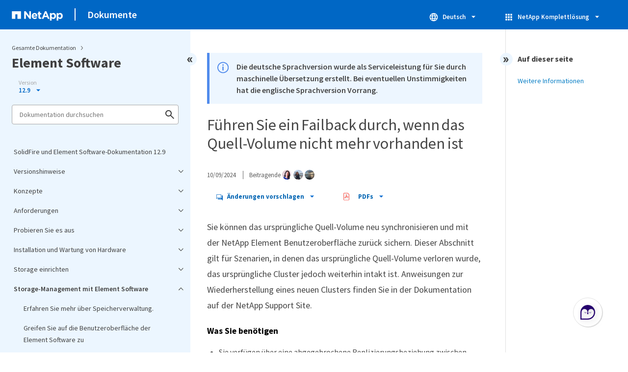

--- FILE ---
content_type: text/html
request_url: https://docs.netapp.com/de-de/element-software/sidebar.html
body_size: 26598
content:
<script>
  let sidebarAccordion = true;

  /* specific css rules for Mac */
  if(navigator.platform.match('Mac') !== null) {
    document.body.setAttribute('class', 'OSX');
  }

</script>

<div id="ie-sidebar-container">
  <ul id="ie-sidebar-list" >


<li 
      data-pdf-exists="true" 
      data-pdf-filename="SolidFire und Element Software-Dokumentation 12.9"
      data-li-level="1#" 
      class="  "
      dale-page-url="/sidebar.html" 
      data-entry-url="/index.html" 
    ><a class="ie-sidebar-menuitem-1 " href="/de-de/element-software/index.html">
        SolidFire und Element Software-Dokumentation 12.9
      </a></li><li 
      data-pdf-exists="true" 
      data-pdf-filename="Versionshinweise"
      data-li-level="1" 
      class=" sidebar-folder   "
      dale-page-url="/sidebar.html" 
      data-entry-url="" 
    ><a class="ie-sidebar-menuitem-1  ie-sidebar-button " href="#">
        <img class="ie-sidebar-icon ie-sidebar-button open" src="https://docs.netapp.com/common/2/images/link_expand.svg" alt="" />
        <img class="ie-sidebar-icon ie-sidebar-button close" src="https://docs.netapp.com/common/2/images/link_collapse.svg" alt="" />
        <!--<div class="" style="display: inline;"> Versionshinweise</div>-->
         Versionshinweise
      </a>
      <ul class="">
        


<li 
      data-pdf-exists="true" 
      data-pdf-filename="Aktuelle und vorherige Versionshinweise"
      data-li-level="2#" 
      class="  "
      dale-page-url="/sidebar.html" 
      data-entry-url="/concepts/concept_rn_relatedrn_element.html" 
    ><a class="ie-sidebar-menuitem-2 " href="/de-de/element-software/concepts/concept_rn_relatedrn_element.html">
        Aktuelle und vorherige Versionshinweise
      </a></li><li 
      data-pdf-exists="true" 
      data-pdf-filename="Was ist neu"
      data-li-level="2#" 
      class="  "
      dale-page-url="/sidebar.html" 
      data-entry-url="/concepts/concept_rn_whats_new_element.html" 
    ><a class="ie-sidebar-menuitem-2 " href="/de-de/element-software/concepts/concept_rn_whats_new_element.html">
        Was ist neu
      </a></li></ul></li><li 
      data-pdf-exists="true" 
      data-pdf-filename="Konzepte"
      data-li-level="1" 
      class=" sidebar-folder   "
      dale-page-url="/sidebar.html" 
      data-entry-url="/concepts/index.html" 
    ><a class="ie-sidebar-menuitem-1 " href="/de-de/element-software/concepts/index.html">
        <img class="ie-sidebar-icon ie-sidebar-button open" src="https://docs.netapp.com/common/2/images/link_expand.svg" alt="" />
        <img class="ie-sidebar-icon ie-sidebar-button close" src="https://docs.netapp.com/common/2/images/link_collapse.svg" alt="" />
        <!--<div class="" style="display: inline;"> Konzepte</div>-->
         Konzepte
      </a>
      <ul class="">
        


<li 
      data-pdf-exists="true" 
      data-pdf-filename="Produktübersicht"
      data-li-level="2#" 
      class="  "
      dale-page-url="/sidebar.html" 
      data-entry-url="/concepts/concept_intro_product_overview.html" 
    ><a class="ie-sidebar-menuitem-2 " href="/de-de/element-software/concepts/concept_intro_product_overview.html">
        Produktübersicht
      </a></li><li 
      data-pdf-exists="true" 
      data-pdf-filename="Architektur und Komponenten"
      data-li-level="2" 
      class=" sidebar-folder   "
      dale-page-url="/sidebar.html" 
      data-entry-url="" 
    ><a class="ie-sidebar-menuitem-2  ie-sidebar-button " href="#">
        <img class="ie-sidebar-icon ie-sidebar-button open" src="https://docs.netapp.com/common/2/images/link_expand.svg" alt="" />
        <img class="ie-sidebar-icon ie-sidebar-button close" src="https://docs.netapp.com/common/2/images/link_collapse.svg" alt="" />
        <!--<div class="" style="display: inline;"> Architektur und Komponenten</div>-->
         Architektur und Komponenten
      </a>
      <ul class="">
        


<li 
      data-pdf-exists="true" 
      data-pdf-filename="Erfahren Sie mehr über die SolidFire -Architektur."
      data-li-level="3#" 
      class="  "
      dale-page-url="/sidebar.html" 
      data-entry-url="/concepts/concept_solidfire_concepts_solidfire_architecture_overview.html" 
    ><a class="ie-sidebar-menuitem-3 " href="/de-de/element-software/concepts/concept_solidfire_concepts_solidfire_architecture_overview.html">
        Erfahren Sie mehr über die SolidFire -Architektur.
      </a></li><li 
      data-pdf-exists="true" 
      data-pdf-filename="SolidFire-Softwareschnittstellen"
      data-li-level="3#" 
      class="  "
      dale-page-url="/sidebar.html" 
      data-entry-url="/concepts/concept_intro_solidfire_software_interfaces.html" 
    ><a class="ie-sidebar-menuitem-3 " href="/de-de/element-software/concepts/concept_intro_solidfire_software_interfaces.html">
        SolidFire-Softwareschnittstellen
      </a></li><li 
      data-pdf-exists="true" 
      data-pdf-filename="SolidFire Active IQ"
      data-li-level="3#" 
      class="  "
      dale-page-url="/sidebar.html" 
      data-entry-url="/concepts/concept_intro_solidfire_active_iq.html" 
    ><a class="ie-sidebar-menuitem-3 " href="/de-de/element-software/concepts/concept_intro_solidfire_active_iq.html">
        SolidFire Active IQ
      </a></li><li 
      data-pdf-exists="true" 
      data-pdf-filename="Management-Node für Element Software"
      data-li-level="3#" 
      class="  "
      dale-page-url="/sidebar.html" 
      data-entry-url="/concepts/concept_intro_management_node.html" 
    ><a class="ie-sidebar-menuitem-3 " href="/de-de/element-software/concepts/concept_intro_management_node.html">
        Management-Node für Element Software
      </a></li><li 
      data-pdf-exists="true" 
      data-pdf-filename="Managementservices für SolidFire All-Flash-Storage"
      data-li-level="3#" 
      class="  "
      dale-page-url="/sidebar.html" 
      data-entry-url="/concepts/concept_intro_management_services_for_afa.html" 
    ><a class="ie-sidebar-menuitem-3 " href="/de-de/element-software/concepts/concept_intro_management_services_for_afa.html">
        Managementservices für SolidFire All-Flash-Storage
      </a></li></ul></li><li 
      data-pdf-exists="true" 
      data-pdf-filename="Knoten"
      data-li-level="2#" 
      class="  "
      dale-page-url="/sidebar.html" 
      data-entry-url="/concepts/concept_solidfire_concepts_nodes.html" 
    ><a class="ie-sidebar-menuitem-2 " href="/de-de/element-software/concepts/concept_solidfire_concepts_nodes.html">
        Knoten
      </a></li><li 
      data-pdf-exists="true" 
      data-pdf-filename="Cluster"
      data-li-level="2#" 
      class="  "
      dale-page-url="/sidebar.html" 
      data-entry-url="/concepts/concept_intro_clusters.html" 
    ><a class="ie-sidebar-menuitem-2 " href="/de-de/element-software/concepts/concept_intro_clusters.html">
        Cluster
      </a></li><li 
      data-pdf-exists="true" 
      data-pdf-filename="Sicherheit"
      data-li-level="2#" 
      class="  "
      dale-page-url="/sidebar.html" 
      data-entry-url="/concepts/concept_solidfire_concepts_security.html" 
    ><a class="ie-sidebar-menuitem-2 " href="/de-de/element-software/concepts/concept_solidfire_concepts_security.html">
        Sicherheit
      </a></li><li 
      data-pdf-exists="true" 
      data-pdf-filename="Konten und Berechtigungen"
      data-li-level="2#" 
      class="  "
      dale-page-url="/sidebar.html" 
      data-entry-url="/concepts/concept_solidfire_concepts_accounts_and_permissions.html" 
    ><a class="ie-sidebar-menuitem-2 " href="/de-de/element-software/concepts/concept_solidfire_concepts_accounts_and_permissions.html">
        Konten und Berechtigungen
      </a></li><li 
      data-pdf-exists="true" 
      data-pdf-filename="Storage"
      data-li-level="2" 
      class=" sidebar-folder   "
      dale-page-url="/sidebar.html" 
      data-entry-url="" 
    ><a class="ie-sidebar-menuitem-2  ie-sidebar-button " href="#">
        <img class="ie-sidebar-icon ie-sidebar-button open" src="https://docs.netapp.com/common/2/images/link_expand.svg" alt="" />
        <img class="ie-sidebar-icon ie-sidebar-button close" src="https://docs.netapp.com/common/2/images/link_collapse.svg" alt="" />
        <!--<div class="" style="display: inline;"> Storage</div>-->
         Storage
      </a>
      <ul class="">
        


<li 
      data-pdf-exists="true" 
      data-pdf-filename="Volumes"
      data-li-level="3#" 
      class="  "
      dale-page-url="/sidebar.html" 
      data-entry-url="/concepts/concept_solidfire_concepts_volumes.html" 
    ><a class="ie-sidebar-menuitem-3 " href="/de-de/element-software/concepts/concept_solidfire_concepts_volumes.html">
        Volumes
      </a></li><li 
      data-pdf-exists="true" 
      data-pdf-filename="Virtuelle Volumes (VVols)"
      data-li-level="3#" 
      class="  "
      dale-page-url="/sidebar.html" 
      data-entry-url="/concepts/concept_solidfire_concepts_vvols.html" 
    ><a class="ie-sidebar-menuitem-3 " href="/de-de/element-software/concepts/concept_solidfire_concepts_vvols.html">
        Virtuelle Volumes (VVols)
      </a></li><li 
      data-pdf-exists="true" 
      data-pdf-filename="Volume-Zugriffsgruppen"
      data-li-level="3#" 
      class="  "
      dale-page-url="/sidebar.html" 
      data-entry-url="/concepts/concept_solidfire_concepts_volume_access_groups.html" 
    ><a class="ie-sidebar-menuitem-3 " href="/de-de/element-software/concepts/concept_solidfire_concepts_volume_access_groups.html">
        Volume-Zugriffsgruppen
      </a></li><li 
      data-pdf-exists="true" 
      data-pdf-filename="Initiatoren"
      data-li-level="3#" 
      class="  "
      dale-page-url="/sidebar.html" 
      data-entry-url="/concepts/concept_solidfire_concepts_initiators.html" 
    ><a class="ie-sidebar-menuitem-3 " href="/de-de/element-software/concepts/concept_solidfire_concepts_initiators.html">
        Initiatoren
      </a></li></ul></li><li 
      data-pdf-exists="true" 
      data-pdf-filename="Datensicherung"
      data-li-level="2#" 
      class="  "
      dale-page-url="/sidebar.html" 
      data-entry-url="/concepts/concept_solidfire_concepts_data_protection.html" 
    ><a class="ie-sidebar-menuitem-2 " href="/de-de/element-software/concepts/concept_solidfire_concepts_data_protection.html">
        Datensicherung
      </a></li><li 
      data-pdf-exists="true" 
      data-pdf-filename="Leistung und Servicequalität"
      data-li-level="2#" 
      class="  "
      dale-page-url="/sidebar.html" 
      data-entry-url="/concepts/concept_data_manage_volumes_solidfire_quality_of_service.html" 
    ><a class="ie-sidebar-menuitem-2 " href="/de-de/element-software/concepts/concept_data_manage_volumes_solidfire_quality_of_service.html">
        Leistung und Servicequalität
      </a></li></ul></li><li 
      data-pdf-exists="true" 
      data-pdf-filename="Anforderungen"
      data-li-level="1" 
      class=" sidebar-folder   "
      dale-page-url="/sidebar.html" 
      data-entry-url="" 
    ><a class="ie-sidebar-menuitem-1  ie-sidebar-button " href="#">
        <img class="ie-sidebar-icon ie-sidebar-button open" src="https://docs.netapp.com/common/2/images/link_expand.svg" alt="" />
        <img class="ie-sidebar-icon ie-sidebar-button close" src="https://docs.netapp.com/common/2/images/link_collapse.svg" alt="" />
        <!--<div class="" style="display: inline;"> Anforderungen</div>-->
         Anforderungen
      </a>
      <ul class="">
        


<li 
      data-pdf-exists="true" 
      data-pdf-filename="Netzwerkanforderungen"
      data-li-level="2#" 
      class="  "
      dale-page-url="/sidebar.html" 
      data-entry-url="/storage/concept_prereq_networking.html" 
    ><a class="ie-sidebar-menuitem-2 " href="/de-de/element-software/storage/concept_prereq_networking.html">
        Netzwerkanforderungen
      </a></li><li 
      data-pdf-exists="true" 
      data-pdf-filename="Switch-Konfiguration für Cluster mit Element Software"
      data-li-level="2#" 
      class="  "
      dale-page-url="/sidebar.html" 
      data-entry-url="/storage/concept_prereq_switch_configuration_for_solidfire_clusters.html" 
    ><a class="ie-sidebar-menuitem-2 " href="/de-de/element-software/storage/concept_prereq_switch_configuration_for_solidfire_clusters.html">
        Switch-Konfiguration für Cluster mit Element Software
      </a></li><li 
      data-pdf-exists="true" 
      data-pdf-filename="Anforderungen an Netzwerk-Ports"
      data-li-level="2#" 
      class="  "
      dale-page-url="/sidebar.html" 
      data-entry-url="/storage/reference_prereq_network_port_requirements.html" 
    ><a class="ie-sidebar-menuitem-2 " href="/de-de/element-software/storage/reference_prereq_network_port_requirements.html">
        Anforderungen an Netzwerk-Ports
      </a></li></ul></li><li 
      data-pdf-exists="true" 
      data-pdf-filename="Probieren Sie es aus"
      data-li-level="1" 
      class=" sidebar-folder   "
      dale-page-url="/sidebar.html" 
      data-entry-url="/try/task_try_overview.html" 
    ><a class="ie-sidebar-menuitem-1 " href="/de-de/element-software/try/task_try_overview.html">
        <img class="ie-sidebar-icon ie-sidebar-button open" src="https://docs.netapp.com/common/2/images/link_expand.svg" alt="" />
        <img class="ie-sidebar-icon ie-sidebar-button close" src="https://docs.netapp.com/common/2/images/link_collapse.svg" alt="" />
        <!--<div class="" style="display: inline;"> Probieren Sie es aus</div>-->
         Probieren Sie es aus
      </a>
      <ul class="">
        


<li 
      data-pdf-exists="true" 
      data-pdf-filename="Storage-Funktionen mit Element Demo-Node testen"
      data-li-level="2#" 
      class="  "
      dale-page-url="/sidebar.html" 
      data-entry-url="/try/task_use_demonode.html" 
    ><a class="ie-sidebar-menuitem-2 " href="/de-de/element-software/try/task_use_demonode.html">
        Storage-Funktionen mit Element Demo-Node testen
      </a></li></ul></li><li 
      data-pdf-exists="true" 
      data-pdf-filename="Installation und Wartung von Hardware"
      data-li-level="1" 
      class=" sidebar-folder   "
      dale-page-url="/sidebar.html" 
      data-entry-url="" 
    ><a class="ie-sidebar-menuitem-1  ie-sidebar-button " href="#">
        <img class="ie-sidebar-icon ie-sidebar-button open" src="https://docs.netapp.com/common/2/images/link_expand.svg" alt="" />
        <img class="ie-sidebar-icon ie-sidebar-button close" src="https://docs.netapp.com/common/2/images/link_collapse.svg" alt="" />
        <!--<div class="" style="display: inline;"> Installation und Wartung von Hardware</div>-->
         Installation und Wartung von Hardware
      </a>
      <ul class="">
        


<li 
      data-pdf-exists="true" 
      data-pdf-filename="H410S und H610S Hardware-Informationen"
      data-li-level="2" 
      class=" sidebar-folder   "
      dale-page-url="/sidebar.html" 
      data-entry-url="" 
    ><a class="ie-sidebar-menuitem-2  ie-sidebar-button " href="#">
        <img class="ie-sidebar-icon ie-sidebar-button open" src="https://docs.netapp.com/common/2/images/link_expand.svg" alt="" />
        <img class="ie-sidebar-icon ie-sidebar-button close" src="https://docs.netapp.com/common/2/images/link_collapse.svg" alt="" />
        <!--<div class="" style="display: inline;"> H410S und H610S Hardware-Informationen</div>-->
         H410S und H610S Hardware-Informationen
      </a>
      <ul class="">
        


<li 
      data-pdf-exists="true" 
      data-pdf-filename="H410S und H610S Nodes installieren"
      data-li-level="3#" 
      class="  "
      dale-page-url="/sidebar.html" 
      data-entry-url="/hardware/task_h410s_h610s_install.html" 
    ><a class="ie-sidebar-menuitem-3 " href="/de-de/element-software/hardware/task_h410s_h610s_install.html">
        H410S und H610S Nodes installieren
      </a></li><li 
      data-pdf-exists="true" 
      data-pdf-filename="Einen H410S Node austauschen"
      data-li-level="3#" 
      class="  "
      dale-page-url="/sidebar.html" 
      data-entry-url="/hardware/task_h410s_repl.html" 
    ><a class="ie-sidebar-menuitem-3 " href="/de-de/element-software/hardware/task_h410s_repl.html">
        Einen H410S Node austauschen
      </a></li><li 
      data-pdf-exists="true" 
      data-pdf-filename="Austausch eines H610S Nodes"
      data-li-level="3#" 
      class="  "
      dale-page-url="/sidebar.html" 
      data-entry-url="/hardware/task_h610s_repl.html" 
    ><a class="ie-sidebar-menuitem-3 " href="/de-de/element-software/hardware/task_h610s_repl.html">
        Austausch eines H610S Nodes
      </a></li><li 
      data-pdf-exists="true" 
      data-pdf-filename="Ersetzen Sie Laufwerke"
      data-li-level="3#" 
      class="  "
      dale-page-url="/sidebar.html" 
      data-entry-url="/hardware/task_hseries_driverepl.html" 
    ><a class="ie-sidebar-menuitem-3 " href="/de-de/element-software/hardware/task_hseries_driverepl.html">
        Ersetzen Sie Laufwerke
      </a></li><li 
      data-pdf-exists="true" 
      data-pdf-filename="Ersetzen Sie ein Netzteil"
      data-li-level="3#" 
      class="  "
      dale-page-url="/sidebar.html" 
      data-entry-url="/hardware/task_psu_repl.html" 
    ><a class="ie-sidebar-menuitem-3 " href="/de-de/element-software/hardware/task_psu_repl.html">
        Ersetzen Sie ein Netzteil
      </a></li></ul></li><li 
      data-pdf-exists="true" 
      data-pdf-filename="Hardwareinformationen zur SF-Series"
      data-li-level="2" 
      class=" sidebar-folder   "
      dale-page-url="/sidebar.html" 
      data-entry-url="" 
    ><a class="ie-sidebar-menuitem-2  ie-sidebar-button " href="#">
        <img class="ie-sidebar-icon ie-sidebar-button open" src="https://docs.netapp.com/common/2/images/link_expand.svg" alt="" />
        <img class="ie-sidebar-icon ie-sidebar-button close" src="https://docs.netapp.com/common/2/images/link_collapse.svg" alt="" />
        <!--<div class="" style="display: inline;"> Hardwareinformationen zur SF-Series</div>-->
         Hardwareinformationen zur SF-Series
      </a>
      <ul class="">
        


<li 
      data-pdf-exists="true" 
      data-pdf-filename="Ein Chassis austauschen"
      data-li-level="3#" 
      class="  "
      dale-page-url="/sidebar.html" 
      data-entry-url="/hardware/task_sfseries_chassisrepl.html" 
    ><a class="ie-sidebar-menuitem-3 " href="/de-de/element-software/hardware/task_sfseries_chassisrepl.html">
        Ein Chassis austauschen
      </a></li><li 
      data-pdf-exists="true" 
      data-pdf-filename="Ersetzen Sie Laufwerke"
      data-li-level="3#" 
      class="  "
      dale-page-url="/sidebar.html" 
      data-entry-url="/hardware/task_sfseries_driverepl.html" 
    ><a class="ie-sidebar-menuitem-3 " href="/de-de/element-software/hardware/task_sfseries_driverepl.html">
        Ersetzen Sie Laufwerke
      </a></li><li 
      data-pdf-exists="true" 
      data-pdf-filename="Ersetzen Sie ein Netzteil"
      data-li-level="3#" 
      class="  "
      dale-page-url="/sidebar.html" 
      data-entry-url="/hardware/task_sfseries_psurepl.html" 
    ><a class="ie-sidebar-menuitem-3 " href="/de-de/element-software/hardware/task_sfseries_psurepl.html">
        Ersetzen Sie ein Netzteil
      </a></li></ul></li><li 
      data-pdf-exists="true" 
      data-pdf-filename="Kehren Sie zur Factory Image Information zurück"
      data-li-level="2" 
      class=" sidebar-folder   "
      dale-page-url="/sidebar.html" 
      data-entry-url="" 
    ><a class="ie-sidebar-menuitem-2  ie-sidebar-button " href="#">
        <img class="ie-sidebar-icon ie-sidebar-button open" src="https://docs.netapp.com/common/2/images/link_expand.svg" alt="" />
        <img class="ie-sidebar-icon ie-sidebar-button close" src="https://docs.netapp.com/common/2/images/link_collapse.svg" alt="" />
        <!--<div class="" style="display: inline;"> Kehren Sie zur Factory Image Information zurück</div>-->
         Kehren Sie zur Factory Image Information zurück
      </a>
      <ul class="">
        


<li 
      data-pdf-exists="true" 
      data-pdf-filename="Konfigurieren Sie die Rückkehr zum Werkbild"
      data-li-level="3#" 
      class="  "
      dale-page-url="/sidebar.html" 
      data-entry-url="/hardware/concept_rtfi_configure.html" 
    ><a class="ie-sidebar-menuitem-3 " href="/de-de/element-software/hardware/concept_rtfi_configure.html">
        Konfigurieren Sie die Rückkehr zum Werkbild
      </a></li><li 
      data-pdf-exists="true" 
      data-pdf-filename="RTFI-Bereitstellungs- und Installationsoptionen"
      data-li-level="3#" 
      class="  "
      dale-page-url="/sidebar.html" 
      data-entry-url="/hardware/task_rtfi_deployment_and_install_options.html" 
    ><a class="ie-sidebar-menuitem-3 " href="/de-de/element-software/hardware/task_rtfi_deployment_and_install_options.html">
        RTFI-Bereitstellungs- und Installationsoptionen
      </a></li><li 
      data-pdf-exists="true" 
      data-pdf-filename="Das RTFI-Verfahren"
      data-li-level="3#" 
      class="  "
      dale-page-url="/sidebar.html" 
      data-entry-url="/hardware/task_rtfi_process.html" 
    ><a class="ie-sidebar-menuitem-3 " href="/de-de/element-software/hardware/task_rtfi_process.html">
        Das RTFI-Verfahren
      </a></li><li 
      data-pdf-exists="true" 
      data-pdf-filename="Menü RTFI-Optionen"
      data-li-level="3#" 
      class="  "
      dale-page-url="/sidebar.html" 
      data-entry-url="/hardware/task_rtfi_options_menu.html" 
    ><a class="ie-sidebar-menuitem-3 " href="/de-de/element-software/hardware/task_rtfi_options_menu.html">
        Menü RTFI-Optionen
      </a></li></ul></li><li 
      data-pdf-exists="true" 
      data-pdf-filename="Unterstützte Firmware-Versionen für Storage-Nodes"
      data-li-level="2#" 
      class="  "
      dale-page-url="/sidebar.html" 
      data-entry-url="/hardware/fw_storage_nodes.html" 
    ><a class="ie-sidebar-menuitem-2 " href="/de-de/element-software/hardware/fw_storage_nodes.html">
        Unterstützte Firmware-Versionen für Storage-Nodes
      </a></li></ul></li><li 
      data-pdf-exists="true" 
      data-pdf-filename="Storage einrichten"
      data-li-level="1" 
      class=" sidebar-folder   "
      dale-page-url="/sidebar.html" 
      data-entry-url="" 
    ><a class="ie-sidebar-menuitem-1  ie-sidebar-button " href="#">
        <img class="ie-sidebar-icon ie-sidebar-button open" src="https://docs.netapp.com/common/2/images/link_expand.svg" alt="" />
        <img class="ie-sidebar-icon ie-sidebar-button close" src="https://docs.netapp.com/common/2/images/link_collapse.svg" alt="" />
        <!--<div class="" style="display: inline;"> Storage einrichten</div>-->
         Storage einrichten
      </a>
      <ul class="">
        


<li 
      data-pdf-exists="true" 
      data-pdf-filename="Erfahren Sie mehr über die Einrichtung von Speichersystemen."
      data-li-level="2#" 
      class="  "
      dale-page-url="/sidebar.html" 
      data-entry-url="/setup/concept_setup_overview.html" 
    ><a class="ie-sidebar-menuitem-2 " href="/de-de/element-software/setup/concept_setup_overview.html">
        Erfahren Sie mehr über die Einrichtung von Speichersystemen.
      </a></li><li 
      data-pdf-exists="true" 
      data-pdf-filename="Richten Sie ein Cluster mit Storage-Nodes ein"
      data-li-level="2" 
      class=" sidebar-folder   "
      dale-page-url="/sidebar.html" 
      data-entry-url="" 
    ><a class="ie-sidebar-menuitem-2  ie-sidebar-button " href="#">
        <img class="ie-sidebar-icon ie-sidebar-button open" src="https://docs.netapp.com/common/2/images/link_expand.svg" alt="" />
        <img class="ie-sidebar-icon ie-sidebar-button close" src="https://docs.netapp.com/common/2/images/link_collapse.svg" alt="" />
        <!--<div class="" style="display: inline;"> Richten Sie ein Cluster mit Storage-Nodes ein</div>-->
         Richten Sie ein Cluster mit Storage-Nodes ein
      </a>
      <ul class="">
        


<li 
      data-pdf-exists="true" 
      data-pdf-filename="Konfigurieren Sie einen Storage-Node"
      data-li-level="3#" 
      class="  "
      dale-page-url="/sidebar.html" 
      data-entry-url="/setup/concept_setup_configure_a_storage_node.html" 
    ><a class="ie-sidebar-menuitem-3 " href="/de-de/element-software/setup/concept_setup_configure_a_storage_node.html">
        Konfigurieren Sie einen Storage-Node
      </a></li><li 
      data-pdf-exists="true" 
      data-pdf-filename="Erstellen eines Storage-Clusters"
      data-li-level="3#" 
      class="  "
      dale-page-url="/sidebar.html" 
      data-entry-url="/setup/task_setup_create_a_storage_cluster.html" 
    ><a class="ie-sidebar-menuitem-3 " href="/de-de/element-software/setup/task_setup_create_a_storage_cluster.html">
        Erstellen eines Storage-Clusters
      </a></li><li 
      data-pdf-exists="true" 
      data-pdf-filename="Melden Sie sich bei der Benutzeroberfläche der Element Software an"
      data-li-level="3#" 
      class="  "
      dale-page-url="/sidebar.html" 
      data-entry-url="/setup/task_post_deploy_access_the_element_software_user_interface.html" 
    ><a class="ie-sidebar-menuitem-3 " href="/de-de/element-software/setup/task_post_deploy_access_the_element_software_user_interface.html">
        Melden Sie sich bei der Benutzeroberfläche der Element Software an
      </a></li><li 
      data-pdf-exists="true" 
      data-pdf-filename="Fügen Sie dem Cluster Laufwerke hinzu"
      data-li-level="3#" 
      class="  "
      dale-page-url="/sidebar.html" 
      data-entry-url="/setup/task_setup_add_drives_to_a_cluster.html" 
    ><a class="ie-sidebar-menuitem-3 " href="/de-de/element-software/setup/task_setup_add_drives_to_a_cluster.html">
        Fügen Sie dem Cluster Laufwerke hinzu
      </a></li></ul></li><li 
      data-pdf-exists="true" 
      data-pdf-filename="Richten Sie ein Cluster mit Fibre Channel Nodes ein"
      data-li-level="2" 
      class=" sidebar-folder   "
      dale-page-url="/sidebar.html" 
      data-entry-url="" 
    ><a class="ie-sidebar-menuitem-2  ie-sidebar-button " href="#">
        <img class="ie-sidebar-icon ie-sidebar-button open" src="https://docs.netapp.com/common/2/images/link_expand.svg" alt="" />
        <img class="ie-sidebar-icon ie-sidebar-button close" src="https://docs.netapp.com/common/2/images/link_collapse.svg" alt="" />
        <!--<div class="" style="display: inline;"> Richten Sie ein Cluster mit Fibre Channel Nodes ein</div>-->
         Richten Sie ein Cluster mit Fibre Channel Nodes ein
      </a>
      <ul class="">
        


<li 
      data-pdf-exists="true" 
      data-pdf-filename="Konfigurieren Sie einen Fibre Channel-Node"
      data-li-level="3#" 
      class="  "
      dale-page-url="/sidebar.html" 
      data-entry-url="/setup/concept_setup_fc_configure_a_fibre_channel_node.html" 
    ><a class="ie-sidebar-menuitem-3 " href="/de-de/element-software/setup/concept_setup_fc_configure_a_fibre_channel_node.html">
        Konfigurieren Sie einen Fibre Channel-Node
      </a></li><li 
      data-pdf-exists="true" 
      data-pdf-filename="Erstellen Sie ein neues Cluster mit Fibre Channel Nodes"
      data-li-level="3#" 
      class="  "
      dale-page-url="/sidebar.html" 
      data-entry-url="/setup/task_setup_fc_create_a_new_cluster_with_fibre_channel_nodes.html" 
    ><a class="ie-sidebar-menuitem-3 " href="/de-de/element-software/setup/task_setup_fc_create_a_new_cluster_with_fibre_channel_nodes.html">
        Erstellen Sie ein neues Cluster mit Fibre Channel Nodes
      </a></li><li 
      data-pdf-exists="true" 
      data-pdf-filename="Fügen Sie einem Cluster Fibre Channel Nodes hinzu"
      data-li-level="3#" 
      class="  "
      dale-page-url="/sidebar.html" 
      data-entry-url="/setup/task_setup_fc_add_fibre_channel_nodes_to_a_cluster.html" 
    ><a class="ie-sidebar-menuitem-3 " href="/de-de/element-software/setup/task_setup_fc_add_fibre_channel_nodes_to_a_cluster.html">
        Fügen Sie einem Cluster Fibre Channel Nodes hinzu
      </a></li><li 
      data-pdf-exists="true" 
      data-pdf-filename="Einrichten von Zonen für Fibre Channel-Nodes"
      data-li-level="3#" 
      class="  "
      dale-page-url="/sidebar.html" 
      data-entry-url="/setup/concept_setup_fc_set_up_zones_for_fibre_channel_nodes.html" 
    ><a class="ie-sidebar-menuitem-3 " href="/de-de/element-software/setup/concept_setup_fc_set_up_zones_for_fibre_channel_nodes.html">
        Einrichten von Zonen für Fibre Channel-Nodes
      </a></li><li 
      data-pdf-exists="true" 
      data-pdf-filename="Erstellen einer Volume-Zugriffsgruppe für Fibre Channel-Clients"
      data-li-level="3#" 
      class="  "
      dale-page-url="/sidebar.html" 
      data-entry-url="/setup/task_setup_create_a_volume_access_group_for_fibre_channel_clients.html" 
    ><a class="ie-sidebar-menuitem-3 " href="/de-de/element-software/setup/task_setup_create_a_volume_access_group_for_fibre_channel_clients.html">
        Erstellen einer Volume-Zugriffsgruppe für Fibre Channel-Clients
      </a></li></ul></li><li 
      data-pdf-exists="true" 
      data-pdf-filename="Ermitteln der zu installierenden SolidFire-Komponenten"
      data-li-level="2#" 
      class="  "
      dale-page-url="/sidebar.html" 
      data-entry-url="/setup/task_setup_determine_which_solidfire_components_to_install.html" 
    ><a class="ie-sidebar-menuitem-2 " href="/de-de/element-software/setup/task_setup_determine_which_solidfire_components_to_install.html">
        Ermitteln der zu installierenden SolidFire-Komponenten
      </a></li><li 
      data-pdf-exists="true" 
      data-pdf-filename="Richten Sie einen Management-Node ein"
      data-li-level="2#" 
      class="  "
      dale-page-url="/sidebar.html" 
      data-entry-url="/setup/task_setup_gh_redirect_set_up_a_management_node.html" 
    ><a class="ie-sidebar-menuitem-2 " href="/de-de/element-software/setup/task_setup_gh_redirect_set_up_a_management_node.html">
        Richten Sie einen Management-Node ein
      </a></li><li 
      data-pdf-exists="true" 
      data-pdf-filename="Konfigurieren Sie vollständig qualifizierten Domänennamen Web UI-Zugriff"
      data-li-level="2#" 
      class="  "
      dale-page-url="/sidebar.html" 
      data-entry-url="/setup/task_setup_configure_fqdn_web_ui_access.html" 
    ><a class="ie-sidebar-menuitem-2 " href="/de-de/element-software/setup/task_setup_configure_fqdn_web_ui_access.html">
        Konfigurieren Sie vollständig qualifizierten Domänennamen Web UI-Zugriff
      </a></li><li 
      data-pdf-exists="true" 
      data-pdf-filename="Was kommt als Nächstes?"
      data-li-level="2#" 
      class="  "
      dale-page-url="/sidebar.html" 
      data-entry-url="/setup/concept_setup_whats_next.html" 
    ><a class="ie-sidebar-menuitem-2 " href="/de-de/element-software/setup/concept_setup_whats_next.html">
        Was kommt als Nächstes?
      </a></li></ul></li><li 
      data-pdf-exists="true" 
      data-pdf-filename="Storage-Management mit Element Software"
      data-li-level="1" 
      class=" sidebar-folder   "
      dale-page-url="/sidebar.html" 
      data-entry-url="" 
    ><a class="ie-sidebar-menuitem-1  ie-sidebar-button " href="#">
        <img class="ie-sidebar-icon ie-sidebar-button open" src="https://docs.netapp.com/common/2/images/link_expand.svg" alt="" />
        <img class="ie-sidebar-icon ie-sidebar-button close" src="https://docs.netapp.com/common/2/images/link_collapse.svg" alt="" />
        <!--<div class="" style="display: inline;"> Storage-Management mit Element Software</div>-->
         Storage-Management mit Element Software
      </a>
      <ul class="">
        


<li 
      data-pdf-exists="true" 
      data-pdf-filename="Erfahren Sie mehr über Speicherverwaltung."
      data-li-level="2#" 
      class="  "
      dale-page-url="/sidebar.html" 
      data-entry-url="/storage/index.html" 
    ><a class="ie-sidebar-menuitem-2 " href="/de-de/element-software/storage/index.html">
        Erfahren Sie mehr über Speicherverwaltung.
      </a></li><li 
      data-pdf-exists="true" 
      data-pdf-filename="Greifen Sie auf die Benutzeroberfläche der Element Software zu"
      data-li-level="2#" 
      class="  "
      dale-page-url="/sidebar.html" 
      data-entry-url="/storage/task_post_deploy_access_the_element_software_user_interface.html" 
    ><a class="ie-sidebar-menuitem-2 " href="/de-de/element-software/storage/task_post_deploy_access_the_element_software_user_interface.html">
        Greifen Sie auf die Benutzeroberfläche der Element Software zu
      </a></li><li 
      data-pdf-exists="true" 
      data-pdf-filename="Konfigurieren Sie nach der Bereitstellung die SolidFire Systemoptionen"
      data-li-level="2" 
      class=" sidebar-folder   "
      dale-page-url="/sidebar.html" 
      data-entry-url="" 
    ><a class="ie-sidebar-menuitem-2  ie-sidebar-button " href="#">
        <img class="ie-sidebar-icon ie-sidebar-button open" src="https://docs.netapp.com/common/2/images/link_expand.svg" alt="" />
        <img class="ie-sidebar-icon ie-sidebar-button close" src="https://docs.netapp.com/common/2/images/link_collapse.svg" alt="" />
        <!--<div class="" style="display: inline;"> Konfigurieren Sie nach der Bereitstellung die SolidFire Systemoptionen</div>-->
         Konfigurieren Sie nach der Bereitstellung die SolidFire Systemoptionen
      </a>
      <ul class="">
        


<li 
      data-pdf-exists="true" 
      data-pdf-filename="Erfahren Sie mehr über Konfigurationsoptionen nach der Bereitstellung."
      data-li-level="3#" 
      class="  "
      dale-page-url="/sidebar.html" 
      data-entry-url="/storage/task_post_deploy_configure_system_options.html" 
    ><a class="ie-sidebar-menuitem-3 " href="/de-de/element-software/storage/task_post_deploy_configure_system_options.html">
        Erfahren Sie mehr über Konfigurationsoptionen nach der Bereitstellung.
      </a></li><li 
      data-pdf-exists="true" 
      data-pdf-filename="Anmeldedaten in NetApp HCI und NetApp SolidFire ändern"
      data-li-level="3#" 
      class="  "
      dale-page-url="/sidebar.html" 
      data-entry-url="/storage/task_post_deploy_credentials.html" 
    ><a class="ie-sidebar-menuitem-3 " href="/de-de/element-software/storage/task_post_deploy_credentials.html">
        Anmeldedaten in NetApp HCI und NetApp SolidFire ändern
      </a></li><li 
      data-pdf-exists="true" 
      data-pdf-filename="Ändern Sie das Standard-SSL-Zertifikat der Element Software"
      data-li-level="3#" 
      class="  "
      dale-page-url="/sidebar.html" 
      data-entry-url="/storage/reference_post_deploy_change_default_ssl_certificate.html" 
    ><a class="ie-sidebar-menuitem-3 " href="/de-de/element-software/storage/reference_post_deploy_change_default_ssl_certificate.html">
        Ändern Sie das Standard-SSL-Zertifikat der Element Software
      </a></li><li 
      data-pdf-exists="true" 
      data-pdf-filename="Ändern Sie das IPMI-Passwort für Knoten"
      data-li-level="3#" 
      class="  "
      dale-page-url="/sidebar.html" 
      data-entry-url="/storage/task_post_deploy_credential_change_ipmi_password.html" 
    ><a class="ie-sidebar-menuitem-3 " href="/de-de/element-software/storage/task_post_deploy_credential_change_ipmi_password.html">
        Ändern Sie das IPMI-Passwort für Knoten
      </a></li></ul></li><li 
      data-pdf-exists="true" 
      data-pdf-filename="Verwenden Sie grundlegende Optionen in der UI für Element Software"
      data-li-level="2" 
      class=" sidebar-folder   "
      dale-page-url="/sidebar.html" 
      data-entry-url="" 
    ><a class="ie-sidebar-menuitem-2  ie-sidebar-button " href="#">
        <img class="ie-sidebar-icon ie-sidebar-button open" src="https://docs.netapp.com/common/2/images/link_expand.svg" alt="" />
        <img class="ie-sidebar-icon ie-sidebar-button close" src="https://docs.netapp.com/common/2/images/link_collapse.svg" alt="" />
        <!--<div class="" style="display: inline;"> Verwenden Sie grundlegende Optionen in der UI für Element Software</div>-->
         Verwenden Sie grundlegende Optionen in der UI für Element Software
      </a>
      <ul class="">
        


<li 
      data-pdf-exists="true" 
      data-pdf-filename="Lernen Sie die Verwendung grundlegender Optionen kennen."
      data-li-level="3#" 
      class="  "
      dale-page-url="/sidebar.html" 
      data-entry-url="/storage/task_intro_use_basic_options_in_the_element_software_ui.html" 
    ><a class="ie-sidebar-menuitem-3 " href="/de-de/element-software/storage/task_intro_use_basic_options_in_the_element_software_ui.html">
        Lernen Sie die Verwendung grundlegender Optionen kennen.
      </a></li><li 
      data-pdf-exists="true" 
      data-pdf-filename="API-Aktivität"
      data-li-level="3" 
      class=" sidebar-folder   "
      dale-page-url="/sidebar.html" 
      data-entry-url="" 
    ><a class="ie-sidebar-menuitem-3  ie-sidebar-button " href="#">
        <img class="ie-sidebar-icon ie-sidebar-button open" src="https://docs.netapp.com/common/2/images/link_expand.svg" alt="" />
        <img class="ie-sidebar-icon ie-sidebar-button close" src="https://docs.netapp.com/common/2/images/link_collapse.svg" alt="" />
        <!--<div class="" style="display: inline;"> API-Aktivität</div>-->
         API-Aktivität
      </a>
      <ul class="">
        


<li 
      data-pdf-exists="true" 
      data-pdf-filename="Zeigt die API-Aktivität an"
      data-li-level="4#" 
      class="  "
      dale-page-url="/sidebar.html" 
      data-entry-url="/storage/task_intro_view_api_activity_in_real_time.html" 
    ><a class="ie-sidebar-menuitem-4 " href="/de-de/element-software/storage/task_intro_view_api_activity_in_real_time.html">
        Zeigt die API-Aktivität an
      </a></li><li 
      data-pdf-exists="true" 
      data-pdf-filename="Aktualisierungsrate der Schnittstelle, die von einer Clusterlast beeinflusst wird"
      data-li-level="4#" 
      class="  "
      dale-page-url="/sidebar.html" 
      data-entry-url="/storage/concept_basic_interface_refresh_rate_impacted_by_cluster_load.html" 
    ><a class="ie-sidebar-menuitem-4 " href="/de-de/element-software/storage/concept_basic_interface_refresh_rate_impacted_by_cluster_load.html">
        Aktualisierungsrate der Schnittstelle, die von einer Clusterlast beeinflusst wird
      </a></li></ul></li><li 
      data-pdf-exists="true" 
      data-pdf-filename="Symbole in der Element-Schnittstelle"
      data-li-level="3#" 
      class="  "
      dale-page-url="/sidebar.html" 
      data-entry-url="/storage/reference_intro_icon_reference.html" 
    ><a class="ie-sidebar-menuitem-3 " href="/de-de/element-software/storage/reference_intro_icon_reference.html">
        Symbole in der Element-Schnittstelle
      </a></li><li 
      data-pdf-exists="true" 
      data-pdf-filename="Feedback mitteilen"
      data-li-level="3#" 
      class="  "
      dale-page-url="/sidebar.html" 
      data-entry-url="/storage/task_intro_provide_feedback.html" 
    ><a class="ie-sidebar-menuitem-3 " href="/de-de/element-software/storage/task_intro_provide_feedback.html">
        Feedback mitteilen
      </a></li></ul></li><li 
      data-pdf-exists="true" 
      data-pdf-filename="Konten verwalten"
      data-li-level="2" 
      class=" sidebar-folder   "
      dale-page-url="/sidebar.html" 
      data-entry-url="" 
    ><a class="ie-sidebar-menuitem-2  ie-sidebar-button " href="#">
        <img class="ie-sidebar-icon ie-sidebar-button open" src="https://docs.netapp.com/common/2/images/link_expand.svg" alt="" />
        <img class="ie-sidebar-icon ie-sidebar-button close" src="https://docs.netapp.com/common/2/images/link_collapse.svg" alt="" />
        <!--<div class="" style="display: inline;"> Konten verwalten</div>-->
         Konten verwalten
      </a>
      <ul class="">
        


<li 
      data-pdf-exists="true" 
      data-pdf-filename="Erfahren Sie mehr über die Kontoverwaltung."
      data-li-level="3#" 
      class="  "
      dale-page-url="/sidebar.html" 
      data-entry-url="/storage/concept_system_manage_accounts_overview.html" 
    ><a class="ie-sidebar-menuitem-3 " href="/de-de/element-software/storage/concept_system_manage_accounts_overview.html">
        Erfahren Sie mehr über die Kontoverwaltung.
      </a></li><li 
      data-pdf-exists="true" 
      data-pdf-filename="Arbeiten Sie mit Konten, die CHAP verwenden"
      data-li-level="3#" 
      class="  "
      dale-page-url="/sidebar.html" 
      data-entry-url="/storage/task_data_manage_accounts_work_with_accounts_task.html" 
    ><a class="ie-sidebar-menuitem-3 " href="/de-de/element-software/storage/task_data_manage_accounts_work_with_accounts_task.html">
        Arbeiten Sie mit Konten, die CHAP verwenden
      </a></li><li 
      data-pdf-exists="true" 
      data-pdf-filename="Verwalten von Benutzerkonten für Cluster-Administratoren"
      data-li-level="3#" 
      class="  "
      dale-page-url="/sidebar.html" 
      data-entry-url="/storage/concept_system_manage_manage_cluster_administrator_users.html" 
    ><a class="ie-sidebar-menuitem-3 " href="/de-de/element-software/storage/concept_system_manage_manage_cluster_administrator_users.html">
        Verwalten von Benutzerkonten für Cluster-Administratoren
      </a></li><li 
      data-pdf-exists="true" 
      data-pdf-filename="LDAP verwalten"
      data-li-level="3#" 
      class="  "
      dale-page-url="/sidebar.html" 
      data-entry-url="/storage/concept_system_manage_manage_ldap.html" 
    ><a class="ie-sidebar-menuitem-3 " href="/de-de/element-software/storage/concept_system_manage_manage_ldap.html">
        LDAP verwalten
      </a></li></ul></li><li 
      data-pdf-exists="true" 
      data-pdf-filename="Management des Systems"
      data-li-level="2" 
      class=" sidebar-folder   "
      dale-page-url="/sidebar.html" 
      data-entry-url="" 
    ><a class="ie-sidebar-menuitem-2  ie-sidebar-button " href="#">
        <img class="ie-sidebar-icon ie-sidebar-button open" src="https://docs.netapp.com/common/2/images/link_expand.svg" alt="" />
        <img class="ie-sidebar-icon ie-sidebar-button close" src="https://docs.netapp.com/common/2/images/link_collapse.svg" alt="" />
        <!--<div class="" style="display: inline;"> Management des Systems</div>-->
         Management des Systems
      </a>
      <ul class="">
        


<li 
      data-pdf-exists="true" 
      data-pdf-filename="Erfahren Sie mehr über die Verwaltung Ihres Systems."
      data-li-level="3#" 
      class="  "
      dale-page-url="/sidebar.html" 
      data-entry-url="/storage/concept_system_manage_system_management.html" 
    ><a class="ie-sidebar-menuitem-3 " href="/de-de/element-software/storage/concept_system_manage_system_management.html">
        Erfahren Sie mehr über die Verwaltung Ihres Systems.
      </a></li><li 
      data-pdf-exists="true" 
      data-pdf-filename="Multi-Faktor-Authentifizierung aktivieren"
      data-li-level="3" 
      class=" sidebar-folder   "
      dale-page-url="/sidebar.html" 
      data-entry-url="" 
    ><a class="ie-sidebar-menuitem-3  ie-sidebar-button " href="#">
        <img class="ie-sidebar-icon ie-sidebar-button open" src="https://docs.netapp.com/common/2/images/link_expand.svg" alt="" />
        <img class="ie-sidebar-icon ie-sidebar-button close" src="https://docs.netapp.com/common/2/images/link_collapse.svg" alt="" />
        <!--<div class="" style="display: inline;"> Multi-Faktor-Authentifizierung aktivieren</div>-->
         Multi-Faktor-Authentifizierung aktivieren
      </a>
      <ul class="">
        


<li 
      data-pdf-exists="true" 
      data-pdf-filename="Richten Sie die Multi-Faktor-Authentifizierung ein"
      data-li-level="4#" 
      class="  "
      dale-page-url="/sidebar.html" 
      data-entry-url="/storage/task_system_manage_mfa_set_up_multi_factor_authentication.html" 
    ><a class="ie-sidebar-menuitem-4 " href="/de-de/element-software/storage/task_system_manage_mfa_set_up_multi_factor_authentication.html">
        Richten Sie die Multi-Faktor-Authentifizierung ein
      </a></li><li 
      data-pdf-exists="true" 
      data-pdf-filename="Zusätzliche Informationen zur Multi-Faktor-Authentifizierung"
      data-li-level="4#" 
      class="  "
      dale-page-url="/sidebar.html" 
      data-entry-url="/storage/concept_system_manage_mfa_additional_information_for_multi_factor_authentication.html" 
    ><a class="ie-sidebar-menuitem-4 " href="/de-de/element-software/storage/concept_system_manage_mfa_additional_information_for_multi_factor_authentication.html">
        Zusätzliche Informationen zur Multi-Faktor-Authentifizierung
      </a></li></ul></li><li 
      data-pdf-exists="true" 
      data-pdf-filename="Konfigurieren Sie Cluster-Einstellungen"
      data-li-level="3" 
      class=" sidebar-folder   "
      dale-page-url="/sidebar.html" 
      data-entry-url="" 
    ><a class="ie-sidebar-menuitem-3  ie-sidebar-button " href="#">
        <img class="ie-sidebar-icon ie-sidebar-button open" src="https://docs.netapp.com/common/2/images/link_expand.svg" alt="" />
        <img class="ie-sidebar-icon ie-sidebar-button close" src="https://docs.netapp.com/common/2/images/link_collapse.svg" alt="" />
        <!--<div class="" style="display: inline;"> Konfigurieren Sie Cluster-Einstellungen</div>-->
         Konfigurieren Sie Cluster-Einstellungen
      </a>
      <ul class="">
        


<li 
      data-pdf-exists="true" 
      data-pdf-filename="Aktivieren und Deaktivieren der Verschlüsselung für ein Cluster"
      data-li-level="4#" 
      class="  "
      dale-page-url="/sidebar.html" 
      data-entry-url="/storage/task_system_manage_cluster_enable_and_disable_encryption_for_a_cluster.html" 
    ><a class="ie-sidebar-menuitem-4 " href="/de-de/element-software/storage/task_system_manage_cluster_enable_and_disable_encryption_for_a_cluster.html">
        Aktivieren und Deaktivieren der Verschlüsselung für ein Cluster
      </a></li><li 
      data-pdf-exists="true" 
      data-pdf-filename="Legen Sie den Schwellenwert für den vollen Cluster fest"
      data-li-level="4#" 
      class="  "
      dale-page-url="/sidebar.html" 
      data-entry-url="/storage/task_system_manage_cluster_set_the_cluster_full_threshold.html" 
    ><a class="ie-sidebar-menuitem-4 " href="/de-de/element-software/storage/task_system_manage_cluster_set_the_cluster_full_threshold.html">
        Legen Sie den Schwellenwert für den vollen Cluster fest
      </a></li><li 
      data-pdf-exists="true" 
      data-pdf-filename="Aktivieren und Deaktivieren des Volume Load Balancing"
      data-li-level="4#" 
      class="  "
      dale-page-url="/sidebar.html" 
      data-entry-url="/storage/task_system_manage_cluster_volume_load_balancing.html" 
    ><a class="ie-sidebar-menuitem-4 " href="/de-de/element-software/storage/task_system_manage_cluster_volume_load_balancing.html">
        Aktivieren und Deaktivieren des Volume Load Balancing
      </a></li><li 
      data-pdf-exists="true" 
      data-pdf-filename="Aktivieren und deaktivieren Sie den Zugriff auf den Support"
      data-li-level="4#" 
      class="  "
      dale-page-url="/sidebar.html" 
      data-entry-url="/storage/task_system_manage_cluster_enable_and_disable_support_access.html" 
    ><a class="ie-sidebar-menuitem-4 " href="/de-de/element-software/storage/task_system_manage_cluster_enable_and_disable_support_access.html">
        Aktivieren und deaktivieren Sie den Zugriff auf den Support
      </a></li><li 
      data-pdf-exists="true" 
      data-pdf-filename="Banner für Nutzungsbedingungen verwalten"
      data-li-level="4#" 
      class="  "
      dale-page-url="/sidebar.html" 
      data-entry-url="/storage/concept_system_manage_cluster_terms_manage_the_terms_of_use_banner.html" 
    ><a class="ie-sidebar-menuitem-4 " href="/de-de/element-software/storage/concept_system_manage_cluster_terms_manage_the_terms_of_use_banner.html">
        Banner für Nutzungsbedingungen verwalten
      </a></li><li 
      data-pdf-exists="true" 
      data-pdf-filename="Legen Sie das Network Time Protocol fest"
      data-li-level="4" 
      class=" sidebar-folder   "
      dale-page-url="/sidebar.html" 
      data-entry-url="" 
    ><a class="ie-sidebar-menuitem-4  ie-sidebar-button " href="#">
        <img class="ie-sidebar-icon ie-sidebar-button open" src="https://docs.netapp.com/common/2/images/link_expand.svg" alt="" />
        <img class="ie-sidebar-icon ie-sidebar-button close" src="https://docs.netapp.com/common/2/images/link_collapse.svg" alt="" />
        <!--<div class="" style="display: inline;"> Legen Sie das Network Time Protocol fest</div>-->
         Legen Sie das Network Time Protocol fest
      </a>
      <ul class="">
        


<li 
      data-pdf-exists="true" 
      data-pdf-filename="Konfigurieren Sie die Network Time Protocol-Server für das abzufragenden Cluster"
      data-li-level="5#" 
      class="  "
      dale-page-url="/sidebar.html" 
      data-entry-url="/storage/task_system_manage_cluster_ntp_configure.html" 
    ><a class="ie-sidebar-menuitem-5 " href="/de-de/element-software/storage/task_system_manage_cluster_ntp_configure.html">
        Konfigurieren Sie die Network Time Protocol-Server für das abzufragenden Cluster
      </a></li><li 
      data-pdf-exists="true" 
      data-pdf-filename="Konfigurieren Sie das Cluster, um NTP-Broadcasts abzuhören"
      data-li-level="5#" 
      class="  "
      dale-page-url="/sidebar.html" 
      data-entry-url="/storage/task_system_manage_cluster_ntp_configure_to_listen_for_ntp_broadcasts.html" 
    ><a class="ie-sidebar-menuitem-5 " href="/de-de/element-software/storage/task_system_manage_cluster_ntp_configure_to_listen_for_ntp_broadcasts.html">
        Konfigurieren Sie das Cluster, um NTP-Broadcasts abzuhören
      </a></li></ul></li><li 
      data-pdf-exists="true" 
      data-pdf-filename="SNMP managen"
      data-li-level="4" 
      class=" sidebar-folder   "
      dale-page-url="/sidebar.html" 
      data-entry-url="" 
    ><a class="ie-sidebar-menuitem-4  ie-sidebar-button " href="#">
        <img class="ie-sidebar-icon ie-sidebar-button open" src="https://docs.netapp.com/common/2/images/link_expand.svg" alt="" />
        <img class="ie-sidebar-icon ie-sidebar-button close" src="https://docs.netapp.com/common/2/images/link_collapse.svg" alt="" />
        <!--<div class="" style="display: inline;"> SNMP managen</div>-->
         SNMP managen
      </a>
      <ul class="">
        


<li 
      data-pdf-exists="true" 
      data-pdf-filename="Erfahren Sie mehr über SNMP"
      data-li-level="5#" 
      class="  "
      dale-page-url="/sidebar.html" 
      data-entry-url="/storage/reference_system_manage_snmp_snmp_details.html" 
    ><a class="ie-sidebar-menuitem-5 " href="/de-de/element-software/storage/reference_system_manage_snmp_snmp_details.html">
        Erfahren Sie mehr über SNMP
      </a></li><li 
      data-pdf-exists="true" 
      data-pdf-filename="Konfigurieren eines SNMP-Anforderers"
      data-li-level="5#" 
      class="  "
      dale-page-url="/sidebar.html" 
      data-entry-url="/storage/task_system_manage_snmp_configure_an_snmp_requestor.html" 
    ><a class="ie-sidebar-menuitem-5 " href="/de-de/element-software/storage/task_system_manage_snmp_configure_an_snmp_requestor.html">
        Konfigurieren eines SNMP-Anforderers
      </a></li><li 
      data-pdf-exists="true" 
      data-pdf-filename="Konfigurieren eines SNMP-USM-Benutzers"
      data-li-level="5#" 
      class="  "
      dale-page-url="/sidebar.html" 
      data-entry-url="/storage/task_system_manage_snmp_configure_an_snmp_usm_user.html" 
    ><a class="ie-sidebar-menuitem-5 " href="/de-de/element-software/storage/task_system_manage_snmp_configure_an_snmp_usm_user.html">
        Konfigurieren eines SNMP-USM-Benutzers
      </a></li><li 
      data-pdf-exists="true" 
      data-pdf-filename="Konfigurieren Sie SNMP-Traps"
      data-li-level="5#" 
      class="  "
      dale-page-url="/sidebar.html" 
      data-entry-url="/storage/task_system_manage_snmp_configure_snmp_traps.html" 
    ><a class="ie-sidebar-menuitem-5 " href="/de-de/element-software/storage/task_system_manage_snmp_configure_snmp_traps.html">
        Konfigurieren Sie SNMP-Traps
      </a></li><li 
      data-pdf-exists="true" 
      data-pdf-filename="Zeigen Sie verwaltete Objektdaten mithilfe von Management-Informationen-Basisdateien an"
      data-li-level="5#" 
      class="  "
      dale-page-url="/sidebar.html" 
      data-entry-url="/storage/task_system_manage_snmp_view_managed_object_data.html" 
    ><a class="ie-sidebar-menuitem-5 " href="/de-de/element-software/storage/task_system_manage_snmp_view_managed_object_data.html">
        Zeigen Sie verwaltete Objektdaten mithilfe von Management-Informationen-Basisdateien an
      </a></li></ul></li><li 
      data-pdf-exists="true" 
      data-pdf-filename="Verwalten Sie Laufwerke"
      data-li-level="4#" 
      class="  "
      dale-page-url="/sidebar.html" 
      data-entry-url="/storage/concept_system_manage_drives_managing_drives.html" 
    ><a class="ie-sidebar-menuitem-4 " href="/de-de/element-software/storage/concept_system_manage_drives_managing_drives.html">
        Verwalten Sie Laufwerke
      </a></li><li 
      data-pdf-exists="true" 
      data-pdf-filename="Managen von Nodes"
      data-li-level="4" 
      class=" sidebar-folder   "
      dale-page-url="/sidebar.html" 
      data-entry-url="" 
    ><a class="ie-sidebar-menuitem-4  ie-sidebar-button " href="#">
        <img class="ie-sidebar-icon ie-sidebar-button open" src="https://docs.netapp.com/common/2/images/link_expand.svg" alt="" />
        <img class="ie-sidebar-icon ie-sidebar-button close" src="https://docs.netapp.com/common/2/images/link_collapse.svg" alt="" />
        <!--<div class="" style="display: inline;"> Managen von Nodes</div>-->
         Managen von Nodes
      </a>
      <ul class="">
        


<li 
      data-pdf-exists="true" 
      data-pdf-filename="Erfahren Sie mehr über die Verwaltung von Knoten."
      data-li-level="5#" 
      class="  "
      dale-page-url="/sidebar.html" 
      data-entry-url="/storage/concept_system_manage_nodes_manage_nodes.html" 
    ><a class="ie-sidebar-menuitem-5 " href="/de-de/element-software/storage/concept_system_manage_nodes_manage_nodes.html">
        Erfahren Sie mehr über die Verwaltung von Knoten.
      </a></li><li 
      data-pdf-exists="true" 
      data-pdf-filename="Fügen Sie einem Cluster einen Node hinzu"
      data-li-level="5#" 
      class="  "
      dale-page-url="/sidebar.html" 
      data-entry-url="/storage/task_system_manage_nodes_adding_a_node_to_a_cluster.html" 
    ><a class="ie-sidebar-menuitem-5 " href="/de-de/element-software/storage/task_system_manage_nodes_adding_a_node_to_a_cluster.html">
        Fügen Sie einem Cluster einen Node hinzu
      </a></li><li 
      data-pdf-exists="true" 
      data-pdf-filename="Node-Versionierung und -Kompatibilität"
      data-li-level="5#" 
      class="  "
      dale-page-url="/sidebar.html" 
      data-entry-url="/storage/concept_system_manage_nodes_node_versioning_and_compatibility.html" 
    ><a class="ie-sidebar-menuitem-5 " href="/de-de/element-software/storage/concept_system_manage_nodes_node_versioning_and_compatibility.html">
        Node-Versionierung und -Kompatibilität
      </a></li><li 
      data-pdf-exists="true" 
      data-pdf-filename="Kapazität des Clusters in einer gemischten Node-Umgebung"
      data-li-level="5#" 
      class="  "
      dale-page-url="/sidebar.html" 
      data-entry-url="/storage/concept_system_manage_nodes_cluster_capacity_in_a_mixed_node_environment.html" 
    ><a class="ie-sidebar-menuitem-5 " href="/de-de/element-software/storage/concept_system_manage_nodes_cluster_capacity_in_a_mixed_node_environment.html">
        Kapazität des Clusters in einer gemischten Node-Umgebung
      </a></li><li 
      data-pdf-exists="true" 
      data-pdf-filename="Zeigen Sie Details zu einzelnen Nodes an"
      data-li-level="5#" 
      class="  "
      dale-page-url="/sidebar.html" 
      data-entry-url="/storage/task_system_manage_nodes_view_individual_node_details.html" 
    ><a class="ie-sidebar-menuitem-5 " href="/de-de/element-software/storage/task_system_manage_nodes_view_individual_node_details.html">
        Zeigen Sie Details zu einzelnen Nodes an
      </a></li></ul></li><li 
      data-pdf-exists="true" 
      data-pdf-filename="Zeigen Sie Details zu Fibre Channel-Ports an"
      data-li-level="4#" 
      class="  "
      dale-page-url="/sidebar.html" 
      data-entry-url="/storage/task_system_manage_fc_view_fibre_channel_ports_details.html" 
    ><a class="ie-sidebar-menuitem-4 " href="/de-de/element-software/storage/task_system_manage_fc_view_fibre_channel_ports_details.html">
        Zeigen Sie Details zu Fibre Channel-Ports an
      </a></li><li 
      data-pdf-exists="true" 
      data-pdf-filename="Managen Sie virtuelle Netzwerke"
      data-li-level="4" 
      class=" sidebar-folder   "
      dale-page-url="/sidebar.html" 
      data-entry-url="" 
    ><a class="ie-sidebar-menuitem-4  ie-sidebar-button " href="#">
        <img class="ie-sidebar-icon ie-sidebar-button open" src="https://docs.netapp.com/common/2/images/link_expand.svg" alt="" />
        <img class="ie-sidebar-icon ie-sidebar-button close" src="https://docs.netapp.com/common/2/images/link_collapse.svg" alt="" />
        <!--<div class="" style="display: inline;"> Managen Sie virtuelle Netzwerke</div>-->
         Managen Sie virtuelle Netzwerke
      </a>
      <ul class="">
        


<li 
      data-pdf-exists="true" 
      data-pdf-filename="Erfahren Sie mehr über die Verwaltung virtueller Netzwerke."
      data-li-level="5#" 
      class="  "
      dale-page-url="/sidebar.html" 
      data-entry-url="/storage/concept_system_manage_virtual_manage_virtual_networks.html" 
    ><a class="ie-sidebar-menuitem-5 " href="/de-de/element-software/storage/concept_system_manage_virtual_manage_virtual_networks.html">
        Erfahren Sie mehr über die Verwaltung virtueller Netzwerke.
      </a></li><li 
      data-pdf-exists="true" 
      data-pdf-filename="Fügen Sie ein virtuelles Netzwerk hinzu"
      data-li-level="5#" 
      class="  "
      dale-page-url="/sidebar.html" 
      data-entry-url="/storage/task_system_manage_virtual_add_a_virtual_network.html" 
    ><a class="ie-sidebar-menuitem-5 " href="/de-de/element-software/storage/task_system_manage_virtual_add_a_virtual_network.html">
        Fügen Sie ein virtuelles Netzwerk hinzu
      </a></li><li 
      data-pdf-exists="true" 
      data-pdf-filename="Aktivieren Sie virtuelles Routing und Forwarding"
      data-li-level="5#" 
      class="  "
      dale-page-url="/sidebar.html" 
      data-entry-url="/storage/task_system_manage_virtual_enable_virtual_routing_and_forwarding.html" 
    ><a class="ie-sidebar-menuitem-5 " href="/de-de/element-software/storage/task_system_manage_virtual_enable_virtual_routing_and_forwarding.html">
        Aktivieren Sie virtuelles Routing und Forwarding
      </a></li><li 
      data-pdf-exists="true" 
      data-pdf-filename="Bearbeiten eines virtuellen Netzwerks"
      data-li-level="5#" 
      class="  "
      dale-page-url="/sidebar.html" 
      data-entry-url="/storage/task_system_manage_virtual_edit_a_virtual_network.html" 
    ><a class="ie-sidebar-menuitem-5 " href="/de-de/element-software/storage/task_system_manage_virtual_edit_a_virtual_network.html">
        Bearbeiten eines virtuellen Netzwerks
      </a></li><li 
      data-pdf-exists="true" 
      data-pdf-filename="VRF-VLANs bearbeiten"
      data-li-level="5#" 
      class="  "
      dale-page-url="/sidebar.html" 
      data-entry-url="/storage/task_system_manage_virtual_edit_vrf_vlans.html" 
    ><a class="ie-sidebar-menuitem-5 " href="/de-de/element-software/storage/task_system_manage_virtual_edit_vrf_vlans.html">
        VRF-VLANs bearbeiten
      </a></li><li 
      data-pdf-exists="true" 
      data-pdf-filename="Löschen Sie ein virtuelles Netzwerk"
      data-li-level="5#" 
      class="  "
      dale-page-url="/sidebar.html" 
      data-entry-url="/storage/task_system_manage_virtual_delete_a_virtual_network.html" 
    ><a class="ie-sidebar-menuitem-5 " href="/de-de/element-software/storage/task_system_manage_virtual_delete_a_virtual_network.html">
        Löschen Sie ein virtuelles Netzwerk
      </a></li></ul></li></ul></li><li 
      data-pdf-exists="true" 
      data-pdf-filename="Erstellen eines Clusters, das FIPS-Laufwerke unterstützt"
      data-li-level="3" 
      class=" sidebar-folder   "
      dale-page-url="/sidebar.html" 
      data-entry-url="" 
    ><a class="ie-sidebar-menuitem-3  ie-sidebar-button " href="#">
        <img class="ie-sidebar-icon ie-sidebar-button open" src="https://docs.netapp.com/common/2/images/link_expand.svg" alt="" />
        <img class="ie-sidebar-icon ie-sidebar-button close" src="https://docs.netapp.com/common/2/images/link_collapse.svg" alt="" />
        <!--<div class="" style="display: inline;"> Erstellen eines Clusters, das FIPS-Laufwerke unterstützt</div>-->
         Erstellen eines Clusters, das FIPS-Laufwerke unterstützt
      </a>
      <ul class="">
        


<li 
      data-pdf-exists="true" 
      data-pdf-filename="Bereiten Sie den Cluster vor."
      data-li-level="4#" 
      class="  "
      dale-page-url="/sidebar.html" 
      data-entry-url="/storage/task_system_manage_fips_create_a_cluster_supporting_fips_drives.html" 
    ><a class="ie-sidebar-menuitem-4 " href="/de-de/element-software/storage/task_system_manage_fips_create_a_cluster_supporting_fips_drives.html">
        Bereiten Sie den Cluster vor.
      </a></li><li 
      data-pdf-exists="true" 
      data-pdf-filename="Verschlüsselung für Daten im Ruhezustand aktivieren"
      data-li-level="4#" 
      class="  "
      dale-page-url="/sidebar.html" 
      data-entry-url="/storage/task_system_manage_fips_enable_encryption_at_rest.html" 
    ><a class="ie-sidebar-menuitem-4 " href="/de-de/element-software/storage/task_system_manage_fips_enable_encryption_at_rest.html">
        Verschlüsselung für Daten im Ruhezustand aktivieren
      </a></li><li 
      data-pdf-exists="true" 
      data-pdf-filename="Ermitteln, ob Nodes für die FIPS-Laufwerksfunktion bereit sind"
      data-li-level="4#" 
      class="  "
      dale-page-url="/sidebar.html" 
      data-entry-url="/storage/task_system_manage_fips_identify_nodes_ready_for_fips_drives.html" 
    ><a class="ie-sidebar-menuitem-4 " href="/de-de/element-software/storage/task_system_manage_fips_identify_nodes_ready_for_fips_drives.html">
        Ermitteln, ob Nodes für die FIPS-Laufwerksfunktion bereit sind
      </a></li><li 
      data-pdf-exists="true" 
      data-pdf-filename="Aktivierung der FIPS-Laufwerksfunktion"
      data-li-level="4#" 
      class="  "
      dale-page-url="/sidebar.html" 
      data-entry-url="/storage/task_system_manage_fips_enable_the_fips_drives_feature.html" 
    ><a class="ie-sidebar-menuitem-4 " href="/de-de/element-software/storage/task_system_manage_fips_enable_the_fips_drives_feature.html">
        Aktivierung der FIPS-Laufwerksfunktion
      </a></li><li 
      data-pdf-exists="true" 
      data-pdf-filename="Prüfen Sie den FIPS-Laufwerksstatus"
      data-li-level="4#" 
      class="  "
      dale-page-url="/sidebar.html" 
      data-entry-url="/storage/task_system_manage_fips_check_the_fips_drive_status.html" 
    ><a class="ie-sidebar-menuitem-4 " href="/de-de/element-software/storage/task_system_manage_fips_check_the_fips_drive_status.html">
        Prüfen Sie den FIPS-Laufwerksstatus
      </a></li><li 
      data-pdf-exists="true" 
      data-pdf-filename="Fehlerbehebung für die FIPS-Laufwerksfunktion"
      data-li-level="4#" 
      class="  "
      dale-page-url="/sidebar.html" 
      data-entry-url="/storage/task_system_manage_fips_troubleshoot_the_fips_drive_feature.html" 
    ><a class="ie-sidebar-menuitem-4 " href="/de-de/element-software/storage/task_system_manage_fips_troubleshoot_the_fips_drive_feature.html">
        Fehlerbehebung für die FIPS-Laufwerksfunktion
      </a></li></ul></li><li 
      data-pdf-exists="true" 
      data-pdf-filename="Sichere Kommunikation herstellen"
      data-li-level="3" 
      class=" sidebar-folder   "
      dale-page-url="/sidebar.html" 
      data-entry-url="" 
    ><a class="ie-sidebar-menuitem-3  ie-sidebar-button " href="#">
        <img class="ie-sidebar-icon ie-sidebar-button open" src="https://docs.netapp.com/common/2/images/link_expand.svg" alt="" />
        <img class="ie-sidebar-icon ie-sidebar-button close" src="https://docs.netapp.com/common/2/images/link_collapse.svg" alt="" />
        <!--<div class="" style="display: inline;"> Sichere Kommunikation herstellen</div>-->
         Sichere Kommunikation herstellen
      </a>
      <ul class="">
        


<li 
      data-pdf-exists="true" 
      data-pdf-filename="Aktivieren Sie FIPS 140-2 für HTTPS auf dem Cluster"
      data-li-level="4#" 
      class="  "
      dale-page-url="/sidebar.html" 
      data-entry-url="/storage/task_system_manage_fips_enable_fips_140_2_for_https.html" 
    ><a class="ie-sidebar-menuitem-4 " href="/de-de/element-software/storage/task_system_manage_fips_enable_fips_140_2_for_https.html">
        Aktivieren Sie FIPS 140-2 für HTTPS auf dem Cluster
      </a></li><li 
      data-pdf-exists="true" 
      data-pdf-filename="SSL-Chiffren"
      data-li-level="4#" 
      class="  "
      dale-page-url="/sidebar.html" 
      data-entry-url="/storage/reference_system_manage_fips_ssl_cipher_changes.html" 
    ><a class="ie-sidebar-menuitem-4 " href="/de-de/element-software/storage/reference_system_manage_fips_ssl_cipher_changes.html">
        SSL-Chiffren
      </a></li></ul></li><li 
      data-pdf-exists="true" 
      data-pdf-filename="Erste Schritte mit externem Verschlüsselungsmanagement"
      data-li-level="3" 
      class=" sidebar-folder   "
      dale-page-url="/sidebar.html" 
      data-entry-url="" 
    ><a class="ie-sidebar-menuitem-3  ie-sidebar-button " href="#">
        <img class="ie-sidebar-icon ie-sidebar-button open" src="https://docs.netapp.com/common/2/images/link_expand.svg" alt="" />
        <img class="ie-sidebar-icon ie-sidebar-button close" src="https://docs.netapp.com/common/2/images/link_collapse.svg" alt="" />
        <!--<div class="" style="display: inline;"> Erste Schritte mit externem Verschlüsselungsmanagement</div>-->
         Erste Schritte mit externem Verschlüsselungsmanagement
      </a>
      <ul class="">
        


<li 
      data-pdf-exists="true" 
      data-pdf-filename="Erfahren Sie mehr über externes Schlüsselmanagement."
      data-li-level="4#" 
      class="  "
      dale-page-url="/sidebar.html" 
      data-entry-url="/storage/concept_system_manage_key_get_started_with_external_key_management.html" 
    ><a class="ie-sidebar-menuitem-4 " href="/de-de/element-software/storage/concept_system_manage_key_get_started_with_external_key_management.html">
        Erfahren Sie mehr über externes Schlüsselmanagement.
      </a></li><li 
      data-pdf-exists="true" 
      data-pdf-filename="Externes Verschlüsselungsmanagement einrichten"
      data-li-level="4#" 
      class="  "
      dale-page-url="/sidebar.html" 
      data-entry-url="/storage/task_system_manage_key_set_up_external_key_management.html" 
    ><a class="ie-sidebar-menuitem-4 " href="/de-de/element-software/storage/task_system_manage_key_set_up_external_key_management.html">
        Externes Verschlüsselungsmanagement einrichten
      </a></li><li 
      data-pdf-exists="true" 
      data-pdf-filename="Verschlüsselung der Software beim Rest-Master-Schlüssel"
      data-li-level="4#" 
      class="  "
      dale-page-url="/sidebar.html" 
      data-entry-url="/storage/task_system_manage_rekey_software_ear_master_key.html" 
    ><a class="ie-sidebar-menuitem-4 " href="/de-de/element-software/storage/task_system_manage_rekey_software_ear_master_key.html">
        Verschlüsselung der Software beim Rest-Master-Schlüssel
      </a></li><li 
      data-pdf-exists="true" 
      data-pdf-filename="Wiederherstellen von nicht zugänglichen oder ungültigen Authentifizierungsschlüsseln"
      data-li-level="4#" 
      class="  "
      dale-page-url="/sidebar.html" 
      data-entry-url="/storage/concept_system_manage_key_recover_inaccessible_or_invalid_authentication_keys.html" 
    ><a class="ie-sidebar-menuitem-4 " href="/de-de/element-software/storage/concept_system_manage_key_recover_inaccessible_or_invalid_authentication_keys.html">
        Wiederherstellen von nicht zugänglichen oder ungültigen Authentifizierungsschlüsseln
      </a></li><li 
      data-pdf-exists="true" 
      data-pdf-filename="Befehle für externes Verschlüsselungsmanagement-API"
      data-li-level="4#" 
      class="  "
      dale-page-url="/sidebar.html" 
      data-entry-url="/storage/concept_system_manage_key_external_key_management_api_commands.html" 
    ><a class="ie-sidebar-menuitem-4 " href="/de-de/element-software/storage/concept_system_manage_key_external_key_management_api_commands.html">
        Befehle für externes Verschlüsselungsmanagement-API
      </a></li></ul></li></ul></li><li 
      data-pdf-exists="true" 
      data-pdf-filename="Management von Volumes und virtuellen Volumes"
      data-li-level="2" 
      class=" sidebar-folder   "
      dale-page-url="/sidebar.html" 
      data-entry-url="" 
    ><a class="ie-sidebar-menuitem-2  ie-sidebar-button " href="#">
        <img class="ie-sidebar-icon ie-sidebar-button open" src="https://docs.netapp.com/common/2/images/link_expand.svg" alt="" />
        <img class="ie-sidebar-icon ie-sidebar-button close" src="https://docs.netapp.com/common/2/images/link_collapse.svg" alt="" />
        <!--<div class="" style="display: inline;"> Management von Volumes und virtuellen Volumes</div>-->
         Management von Volumes und virtuellen Volumes
      </a>
      <ul class="">
        


<li 
      data-pdf-exists="true" 
      data-pdf-filename="Erfahren Sie mehr über die Verwaltung von Volumen und virtuellen Volumen."
      data-li-level="3#" 
      class="  "
      dale-page-url="/sidebar.html" 
      data-entry-url="/storage/concept_data_manage_data_management.html" 
    ><a class="ie-sidebar-menuitem-3 " href="/de-de/element-software/storage/concept_data_manage_data_management.html">
        Erfahren Sie mehr über die Verwaltung von Volumen und virtuellen Volumen.
      </a></li><li 
      data-pdf-exists="true" 
      data-pdf-filename="Arbeiten mit Volumes"
      data-li-level="3" 
      class=" sidebar-folder   "
      dale-page-url="/sidebar.html" 
      data-entry-url="" 
    ><a class="ie-sidebar-menuitem-3  ie-sidebar-button " href="#">
        <img class="ie-sidebar-icon ie-sidebar-button open" src="https://docs.netapp.com/common/2/images/link_expand.svg" alt="" />
        <img class="ie-sidebar-icon ie-sidebar-button close" src="https://docs.netapp.com/common/2/images/link_collapse.svg" alt="" />
        <!--<div class="" style="display: inline;"> Arbeiten mit Volumes</div>-->
         Arbeiten mit Volumes
      </a>
      <ul class="">
        


<li 
      data-pdf-exists="true" 
      data-pdf-filename="Management von Quality-of-Service-Richtlinien"
      data-li-level="4#" 
      class="  "
      dale-page-url="/sidebar.html" 
      data-entry-url="/storage/concept_data_manage_volumes_quality_of_service_policies.html" 
    ><a class="ie-sidebar-menuitem-4 " href="/de-de/element-software/storage/concept_data_manage_volumes_quality_of_service_policies.html">
        Management von Quality-of-Service-Richtlinien
      </a></li><li 
      data-pdf-exists="true" 
      data-pdf-filename="Volumes managen"
      data-li-level="4#" 
      class="  "
      dale-page-url="/sidebar.html" 
      data-entry-url="/storage/task_data_manage_volumes.html" 
    ><a class="ie-sidebar-menuitem-4 " href="/de-de/element-software/storage/task_data_manage_volumes.html">
        Volumes managen
      </a></li><li 
      data-pdf-exists="true" 
      data-pdf-filename="Weisen Sie LUNs Fibre Channel Volumes zu"
      data-li-level="4#" 
      class="  "
      dale-page-url="/sidebar.html" 
      data-entry-url="/storage/task_data_manage_volumes_assign_luns_to_fibre_channel_volumes.html" 
    ><a class="ie-sidebar-menuitem-4 " href="/de-de/element-software/storage/task_data_manage_volumes_assign_luns_to_fibre_channel_volumes.html">
        Weisen Sie LUNs Fibre Channel Volumes zu
      </a></li><li 
      data-pdf-exists="true" 
      data-pdf-filename="Wenden Sie eine QoS-Richtlinie auf Volumes an"
      data-li-level="4#" 
      class="  "
      dale-page-url="/sidebar.html" 
      data-entry-url="/storage/task_data_manage_volumes_apply_a_qos_policy.html" 
    ><a class="ie-sidebar-menuitem-4 " href="/de-de/element-software/storage/task_data_manage_volumes_apply_a_qos_policy.html">
        Wenden Sie eine QoS-Richtlinie auf Volumes an
      </a></li><li 
      data-pdf-exists="true" 
      data-pdf-filename="Entfernen Sie die QoS-Richtlinienzuordnung eines Volumes"
      data-li-level="4#" 
      class="  "
      dale-page-url="/sidebar.html" 
      data-entry-url="/storage/task_data_manage_volumes_remove_a_qos_policy_association_of_a_volume.html" 
    ><a class="ie-sidebar-menuitem-4 " href="/de-de/element-software/storage/task_data_manage_volumes_remove_a_qos_policy_association_of_a_volume.html">
        Entfernen Sie die QoS-Richtlinienzuordnung eines Volumes
      </a></li></ul></li><li 
      data-pdf-exists="true" 
      data-pdf-filename="Arbeiten mit virtuellen Volumes"
      data-li-level="3" 
      class=" sidebar-folder   "
      dale-page-url="/sidebar.html" 
      data-entry-url="" 
    ><a class="ie-sidebar-menuitem-3  ie-sidebar-button " href="#">
        <img class="ie-sidebar-icon ie-sidebar-button open" src="https://docs.netapp.com/common/2/images/link_expand.svg" alt="" />
        <img class="ie-sidebar-icon ie-sidebar-button close" src="https://docs.netapp.com/common/2/images/link_collapse.svg" alt="" />
        <!--<div class="" style="display: inline;"> Arbeiten mit virtuellen Volumes</div>-->
         Arbeiten mit virtuellen Volumes
      </a>
      <ul class="">
        


<li 
      data-pdf-exists="true" 
      data-pdf-filename="Aktivierung virtueller Volumes"
      data-li-level="4#" 
      class="  "
      dale-page-url="/sidebar.html" 
      data-entry-url="/storage/task_data_manage_vvol_enable_virtual_volumes.html" 
    ><a class="ie-sidebar-menuitem-4 " href="/de-de/element-software/storage/task_data_manage_vvol_enable_virtual_volumes.html">
        Aktivierung virtueller Volumes
      </a></li><li 
      data-pdf-exists="true" 
      data-pdf-filename="Details zu virtuellen Volumes anzeigen"
      data-li-level="4#" 
      class="  "
      dale-page-url="/sidebar.html" 
      data-entry-url="/storage/task_data_manage_vvol_view_virtual_volume_details.html" 
    ><a class="ie-sidebar-menuitem-4 " href="/de-de/element-software/storage/task_data_manage_vvol_view_virtual_volume_details.html">
        Details zu virtuellen Volumes anzeigen
      </a></li><li 
      data-pdf-exists="true" 
      data-pdf-filename="Löschen Sie ein virtuelles Volume"
      data-li-level="4#" 
      class="  "
      dale-page-url="/sidebar.html" 
      data-entry-url="/storage/task_data_manage_vvol_delete_a_virtual_volume.html" 
    ><a class="ie-sidebar-menuitem-4 " href="/de-de/element-software/storage/task_data_manage_vvol_delete_a_virtual_volume.html">
        Löschen Sie ein virtuelles Volume
      </a></li><li 
      data-pdf-exists="true" 
      data-pdf-filename="Management von Storage-Containern"
      data-li-level="4#" 
      class="  "
      dale-page-url="/sidebar.html" 
      data-entry-url="/storage/concept_data_manage_vvol_manage_storage_containers.html" 
    ><a class="ie-sidebar-menuitem-4 " href="/de-de/element-software/storage/concept_data_manage_vvol_manage_storage_containers.html">
        Management von Storage-Containern
      </a></li><li 
      data-pdf-exists="true" 
      data-pdf-filename="Protokollendpunkte"
      data-li-level="4" 
      class=" sidebar-folder   "
      dale-page-url="/sidebar.html" 
      data-entry-url="" 
    ><a class="ie-sidebar-menuitem-4  ie-sidebar-button " href="#">
        <img class="ie-sidebar-icon ie-sidebar-button open" src="https://docs.netapp.com/common/2/images/link_expand.svg" alt="" />
        <img class="ie-sidebar-icon ie-sidebar-button close" src="https://docs.netapp.com/common/2/images/link_collapse.svg" alt="" />
        <!--<div class="" style="display: inline;"> Protokollendpunkte</div>-->
         Protokollendpunkte
      </a>
      <ul class="">
        


<li 
      data-pdf-exists="true" 
      data-pdf-filename="Erfahren Sie mehr über Protokollendpunkte."
      data-li-level="5#" 
      class="  "
      dale-page-url="/sidebar.html" 
      data-entry-url="/storage/concept_data_manage_vvol_protocol_endpoints.html" 
    ><a class="ie-sidebar-menuitem-5 " href="/de-de/element-software/storage/concept_data_manage_vvol_protocol_endpoints.html">
        Erfahren Sie mehr über Protokollendpunkte.
      </a></li><li 
      data-pdf-exists="true" 
      data-pdf-filename="Details zu Protokollendpunkten"
      data-li-level="5#" 
      class="  "
      dale-page-url="/sidebar.html" 
      data-entry-url="/storage/reference_data_manage_vvol_protocol_endpoints_details.html" 
    ><a class="ie-sidebar-menuitem-5 " href="/de-de/element-software/storage/reference_data_manage_vvol_protocol_endpoints_details.html">
        Details zu Protokollendpunkten
      </a></li></ul></li><li 
      data-pdf-exists="true" 
      data-pdf-filename="Bindungen"
      data-li-level="4" 
      class=" sidebar-folder   "
      dale-page-url="/sidebar.html" 
      data-entry-url="" 
    ><a class="ie-sidebar-menuitem-4  ie-sidebar-button " href="#">
        <img class="ie-sidebar-icon ie-sidebar-button open" src="https://docs.netapp.com/common/2/images/link_expand.svg" alt="" />
        <img class="ie-sidebar-icon ie-sidebar-button close" src="https://docs.netapp.com/common/2/images/link_collapse.svg" alt="" />
        <!--<div class="" style="display: inline;"> Bindungen</div>-->
         Bindungen
      </a>
      <ul class="">
        


<li 
      data-pdf-exists="true" 
      data-pdf-filename="Lerne mehr über Bindungen"
      data-li-level="5#" 
      class="  "
      dale-page-url="/sidebar.html" 
      data-entry-url="/storage/concept_data_manage_vvol_bindings.html" 
    ><a class="ie-sidebar-menuitem-5 " href="/de-de/element-software/storage/concept_data_manage_vvol_bindings.html">
        Lerne mehr über Bindungen
      </a></li><li 
      data-pdf-exists="true" 
      data-pdf-filename="Details zu Bindungen"
      data-li-level="5#" 
      class="  "
      dale-page-url="/sidebar.html" 
      data-entry-url="/storage/reference_data_manage_vvol_bindings_details.html" 
    ><a class="ie-sidebar-menuitem-5 " href="/de-de/element-software/storage/reference_data_manage_vvol_bindings_details.html">
        Details zu Bindungen
      </a></li></ul></li><li 
      data-pdf-exists="true" 
      data-pdf-filename="Host-Details"
      data-li-level="4#" 
      class="  "
      dale-page-url="/sidebar.html" 
      data-entry-url="/storage/reference_data_manage_vvol_host_details.html" 
    ><a class="ie-sidebar-menuitem-4 " href="/de-de/element-software/storage/reference_data_manage_vvol_host_details.html">
        Host-Details
      </a></li></ul></li><li 
      data-pdf-exists="true" 
      data-pdf-filename="Arbeiten Sie mit Volume-Zugriffsgruppen und -Initiatoren"
      data-li-level="3" 
      class=" sidebar-folder   "
      dale-page-url="/sidebar.html" 
      data-entry-url="" 
    ><a class="ie-sidebar-menuitem-3  ie-sidebar-button " href="#">
        <img class="ie-sidebar-icon ie-sidebar-button open" src="https://docs.netapp.com/common/2/images/link_expand.svg" alt="" />
        <img class="ie-sidebar-icon ie-sidebar-button close" src="https://docs.netapp.com/common/2/images/link_collapse.svg" alt="" />
        <!--<div class="" style="display: inline;"> Arbeiten Sie mit Volume-Zugriffsgruppen und -Initiatoren</div>-->
         Arbeiten Sie mit Volume-Zugriffsgruppen und -Initiatoren
      </a>
      <ul class="">
        


<li 
      data-pdf-exists="true" 
      data-pdf-filename="Erstellen einer Volume-Zugriffsgruppe"
      data-li-level="4#" 
      class="  "
      dale-page-url="/sidebar.html" 
      data-entry-url="/storage/task_data_manage_vol_access_group_create_a_volume_access_group.html" 
    ><a class="ie-sidebar-menuitem-4 " href="/de-de/element-software/storage/task_data_manage_vol_access_group_create_a_volume_access_group.html">
        Erstellen einer Volume-Zugriffsgruppe
      </a></li><li 
      data-pdf-exists="true" 
      data-pdf-filename="Zeigen Sie die Details einzelner Zugriffsgruppen an"
      data-li-level="4#" 
      class="  "
      dale-page-url="/sidebar.html" 
      data-entry-url="/storage/task_data_manage_vol_access_group_view_individual_access_group_details.html" 
    ><a class="ie-sidebar-menuitem-4 " href="/de-de/element-software/storage/task_data_manage_vol_access_group_view_individual_access_group_details.html">
        Zeigen Sie die Details einzelner Zugriffsgruppen an
      </a></li><li 
      data-pdf-exists="true" 
      data-pdf-filename="Fügen Sie einer Zugriffsgruppe Volumes hinzu"
      data-li-level="4#" 
      class="  "
      dale-page-url="/sidebar.html" 
      data-entry-url="/storage/task_data_manage_vol_access_group_add_volumes.html" 
    ><a class="ie-sidebar-menuitem-4 " href="/de-de/element-software/storage/task_data_manage_vol_access_group_add_volumes.html">
        Fügen Sie einer Zugriffsgruppe Volumes hinzu
      </a></li><li 
      data-pdf-exists="true" 
      data-pdf-filename="Volumes aus einer Zugriffsgruppe entfernen"
      data-li-level="4#" 
      class="  "
      dale-page-url="/sidebar.html" 
      data-entry-url="/storage/task_data_manage_vol_access_group_remove_volumes.html" 
    ><a class="ie-sidebar-menuitem-4 " href="/de-de/element-software/storage/task_data_manage_vol_access_group_remove_volumes.html">
        Volumes aus einer Zugriffsgruppe entfernen
      </a></li><li 
      data-pdf-exists="true" 
      data-pdf-filename="Erstellen eines Initiators"
      data-li-level="4#" 
      class="  "
      dale-page-url="/sidebar.html" 
      data-entry-url="/storage/task_data_manage_vol_access_group_create_an_initiator.html" 
    ><a class="ie-sidebar-menuitem-4 " href="/de-de/element-software/storage/task_data_manage_vol_access_group_create_an_initiator.html">
        Erstellen eines Initiators
      </a></li><li 
      data-pdf-exists="true" 
      data-pdf-filename="Bearbeiten Sie einen Initiator"
      data-li-level="4#" 
      class="  "
      dale-page-url="/sidebar.html" 
      data-entry-url="/storage/task_data_manage_vol_access_group_edit_an_initiator.html" 
    ><a class="ie-sidebar-menuitem-4 " href="/de-de/element-software/storage/task_data_manage_vol_access_group_edit_an_initiator.html">
        Bearbeiten Sie einen Initiator
      </a></li><li 
      data-pdf-exists="true" 
      data-pdf-filename="Fügen Sie einen einzelnen Initiator einer Volume-Zugriffsgruppe hinzu"
      data-li-level="4#" 
      class="  "
      dale-page-url="/sidebar.html" 
      data-entry-url="/storage/task_data_manage_vol_access_group_add_a_single_initiator.html" 
    ><a class="ie-sidebar-menuitem-4 " href="/de-de/element-software/storage/task_data_manage_vol_access_group_add_a_single_initiator.html">
        Fügen Sie einen einzelnen Initiator einer Volume-Zugriffsgruppe hinzu
      </a></li><li 
      data-pdf-exists="true" 
      data-pdf-filename="Fügen Sie einer Volume-Zugriffsgruppe mehrere Initiatoren hinzu"
      data-li-level="4#" 
      class="  "
      dale-page-url="/sidebar.html" 
      data-entry-url="/storage/task_data_manage_vol_access_group_add_multiple_initiators.html" 
    ><a class="ie-sidebar-menuitem-4 " href="/de-de/element-software/storage/task_data_manage_vol_access_group_add_multiple_initiators.html">
        Fügen Sie einer Volume-Zugriffsgruppe mehrere Initiatoren hinzu
      </a></li><li 
      data-pdf-exists="true" 
      data-pdf-filename="Entfernen Sie Initiatoren aus einer Zugriffsgruppe"
      data-li-level="4#" 
      class="  "
      dale-page-url="/sidebar.html" 
      data-entry-url="/storage/task_data_manage_vol_access_group_remove_initiators_from_an_access_group.html" 
    ><a class="ie-sidebar-menuitem-4 " href="/de-de/element-software/storage/task_data_manage_vol_access_group_remove_initiators_from_an_access_group.html">
        Entfernen Sie Initiatoren aus einer Zugriffsgruppe
      </a></li><li 
      data-pdf-exists="true" 
      data-pdf-filename="Löschen Sie eine Zugriffsgruppe"
      data-li-level="4#" 
      class="  "
      dale-page-url="/sidebar.html" 
      data-entry-url="/storage/task_data_manage_vol_access_group_delete.html" 
    ><a class="ie-sidebar-menuitem-4 " href="/de-de/element-software/storage/task_data_manage_vol_access_group_delete.html">
        Löschen Sie eine Zugriffsgruppe
      </a></li><li 
      data-pdf-exists="true" 
      data-pdf-filename="Löschen eines Initiators"
      data-li-level="4#" 
      class="  "
      dale-page-url="/sidebar.html" 
      data-entry-url="/storage/task_data_manage_vol_access_group_delete_an_initiator.html" 
    ><a class="ie-sidebar-menuitem-4 " href="/de-de/element-software/storage/task_data_manage_vol_access_group_delete_an_initiator.html">
        Löschen eines Initiators
      </a></li></ul></li></ul></li><li 
      data-pdf-exists="true" 
      data-pdf-filename="Sichern Sie Ihre Daten"
      data-li-level="2" 
      class=" sidebar-folder   "
      dale-page-url="/sidebar.html" 
      data-entry-url="" 
    ><a class="ie-sidebar-menuitem-2  ie-sidebar-button " href="#">
        <img class="ie-sidebar-icon ie-sidebar-button open" src="https://docs.netapp.com/common/2/images/link_expand.svg" alt="" />
        <img class="ie-sidebar-icon ie-sidebar-button close" src="https://docs.netapp.com/common/2/images/link_collapse.svg" alt="" />
        <!--<div class="" style="display: inline;"> Sichern Sie Ihre Daten</div>-->
         Sichern Sie Ihre Daten
      </a>
      <ul class="">
        


<li 
      data-pdf-exists="true" 
      data-pdf-filename="Erfahren Sie mehr über den Schutz Ihrer Daten"
      data-li-level="3#" 
      class="  "
      dale-page-url="/sidebar.html" 
      data-entry-url="/storage/concept_data_protection.html" 
    ><a class="ie-sidebar-menuitem-3 " href="/de-de/element-software/storage/concept_data_protection.html">
        Erfahren Sie mehr über den Schutz Ihrer Daten
      </a></li><li 
      data-pdf-exists="true" 
      data-pdf-filename="Nutzen Sie Volume Snapshots zur Datensicherung"
      data-li-level="3" 
      class=" sidebar-folder   "
      dale-page-url="/sidebar.html" 
      data-entry-url="" 
    ><a class="ie-sidebar-menuitem-3  ie-sidebar-button " href="#">
        <img class="ie-sidebar-icon ie-sidebar-button open" src="https://docs.netapp.com/common/2/images/link_expand.svg" alt="" />
        <img class="ie-sidebar-icon ie-sidebar-button close" src="https://docs.netapp.com/common/2/images/link_collapse.svg" alt="" />
        <!--<div class="" style="display: inline;"> Nutzen Sie Volume Snapshots zur Datensicherung</div>-->
         Nutzen Sie Volume Snapshots zur Datensicherung
      </a>
      <ul class="">
        


<li 
      data-pdf-exists="true" 
      data-pdf-filename="Erfahren Sie mehr über die Verwendung von Volume-Snapshots."
      data-li-level="4#" 
      class="  "
      dale-page-url="/sidebar.html" 
      data-entry-url="/storage/task_data_protection_using_volume_snapshots.html" 
    ><a class="ie-sidebar-menuitem-4 " href="/de-de/element-software/storage/task_data_protection_using_volume_snapshots.html">
        Erfahren Sie mehr über die Verwendung von Volume-Snapshots.
      </a></li><li 
      data-pdf-exists="true" 
      data-pdf-filename="Individuelle Volume Snapshots zur Datensicherung"
      data-li-level="4" 
      class=" sidebar-folder   "
      dale-page-url="/sidebar.html" 
      data-entry-url="" 
    ><a class="ie-sidebar-menuitem-4  ie-sidebar-button " href="#">
        <img class="ie-sidebar-icon ie-sidebar-button open" src="https://docs.netapp.com/common/2/images/link_expand.svg" alt="" />
        <img class="ie-sidebar-icon ie-sidebar-button close" src="https://docs.netapp.com/common/2/images/link_collapse.svg" alt="" />
        <!--<div class="" style="display: inline;"> Individuelle Volume Snapshots zur Datensicherung</div>-->
         Individuelle Volume Snapshots zur Datensicherung
      </a>
      <ul class="">
        


<li 
      data-pdf-exists="true" 
      data-pdf-filename="Erfahren Sie mehr über die Verwendung einzelner Volume-Snapshots."
      data-li-level="5#" 
      class="  "
      dale-page-url="/sidebar.html" 
      data-entry-url="/storage/task_data_protection_use_individual_volume_snapshots.html" 
    ><a class="ie-sidebar-menuitem-5 " href="/de-de/element-software/storage/task_data_protection_use_individual_volume_snapshots.html">
        Erfahren Sie mehr über die Verwendung einzelner Volume-Snapshots.
      </a></li><li 
      data-pdf-exists="true" 
      data-pdf-filename="Erstellen eines Volume-Snapshots"
      data-li-level="5#" 
      class="  "
      dale-page-url="/sidebar.html" 
      data-entry-url="/storage/task_data_protection_create_a_volume_snapshot.html" 
    ><a class="ie-sidebar-menuitem-5 " href="/de-de/element-software/storage/task_data_protection_create_a_volume_snapshot.html">
        Erstellen eines Volume-Snapshots
      </a></li><li 
      data-pdf-exists="true" 
      data-pdf-filename="Bearbeiten der Snapshot-Aufbewahrung"
      data-li-level="5#" 
      class="  "
      dale-page-url="/sidebar.html" 
      data-entry-url="/storage/task_data_protection_edit_snapshot_retention.html" 
    ><a class="ie-sidebar-menuitem-5 " href="/de-de/element-software/storage/task_data_protection_edit_snapshot_retention.html">
        Bearbeiten der Snapshot-Aufbewahrung
      </a></li><li 
      data-pdf-exists="true" 
      data-pdf-filename="Löschen Sie einen Snapshot"
      data-li-level="5#" 
      class="  "
      dale-page-url="/sidebar.html" 
      data-entry-url="/storage/task_data_protection_delete_a_snapshot.html" 
    ><a class="ie-sidebar-menuitem-5 " href="/de-de/element-software/storage/task_data_protection_delete_a_snapshot.html">
        Löschen Sie einen Snapshot
      </a></li><li 
      data-pdf-exists="true" 
      data-pdf-filename="Klonen eines Volumes aus einem Snapshot"
      data-li-level="5#" 
      class="  "
      dale-page-url="/sidebar.html" 
      data-entry-url="/storage/task_data_protection_clone_a_volume_from_a_snapshot.html" 
    ><a class="ie-sidebar-menuitem-5 " href="/de-de/element-software/storage/task_data_protection_clone_a_volume_from_a_snapshot.html">
        Klonen eines Volumes aus einem Snapshot
      </a></li><li 
      data-pdf-exists="true" 
      data-pdf-filename="Führen Sie ein Rollback eines Volumes zu einem Snapshot durch"
      data-li-level="5#" 
      class="  "
      dale-page-url="/sidebar.html" 
      data-entry-url="/storage/task_data_protection_roll_back_a_volume_to_a_snapshot.html" 
    ><a class="ie-sidebar-menuitem-5 " href="/de-de/element-software/storage/task_data_protection_roll_back_a_volume_to_a_snapshot.html">
        Führen Sie ein Rollback eines Volumes zu einem Snapshot durch
      </a></li><li 
      data-pdf-exists="true" 
      data-pdf-filename="Sichern Sie einen Volume-Snapshot"
      data-li-level="5" 
      class=" sidebar-folder   "
      dale-page-url="/sidebar.html" 
      data-entry-url="" 
    ><a class="ie-sidebar-menuitem-5  ie-sidebar-button " href="#">
        <img class="ie-sidebar-icon ie-sidebar-button open" src="https://docs.netapp.com/common/2/images/link_expand.svg" alt="" />
        <img class="ie-sidebar-icon ie-sidebar-button close" src="https://docs.netapp.com/common/2/images/link_collapse.svg" alt="" />
        <!--<div class="" style="display: inline;"> Sichern Sie einen Volume-Snapshot</div>-->
         Sichern Sie einen Volume-Snapshot
      </a>
      <ul class="">
        


<li 
      data-pdf-exists="true" 
      data-pdf-filename="Erfahren Sie mehr über das Sichern eines Volume-Snapshots"
      data-li-level="6#" 
      class="  "
      dale-page-url="/sidebar.html" 
      data-entry-url="/storage/concept_data_protection_volume_snapshot_backup_operations.html" 
    ><a class="ie-sidebar-menuitem-6 " href="/de-de/element-software/storage/concept_data_protection_volume_snapshot_backup_operations.html">
        Erfahren Sie mehr über das Sichern eines Volume-Snapshots
      </a></li><li 
      data-pdf-exists="true" 
      data-pdf-filename="Sichern Sie einen Volume Snapshot in einem Amazon S3-Objektspeicher"
      data-li-level="6#" 
      class="  "
      dale-page-url="/sidebar.html" 
      data-entry-url="/storage/task_data_protection_back_up_a_volume_snapshot_to_an_amazon_s3_object_store.html" 
    ><a class="ie-sidebar-menuitem-6 " href="/de-de/element-software/storage/task_data_protection_back_up_a_volume_snapshot_to_an_amazon_s3_object_store.html">
        Sichern Sie einen Volume Snapshot in einem Amazon S3-Objektspeicher
      </a></li><li 
      data-pdf-exists="true" 
      data-pdf-filename="Sichern Sie einen Volume Snapshot in einem OpenStack Swift Objektspeicher"
      data-li-level="6#" 
      class="  "
      dale-page-url="/sidebar.html" 
      data-entry-url="/storage/task_data_protection_back_up_a_volume_snapshot_to_openstack_swift.html" 
    ><a class="ie-sidebar-menuitem-6 " href="/de-de/element-software/storage/task_data_protection_back_up_a_volume_snapshot_to_openstack_swift.html">
        Sichern Sie einen Volume Snapshot in einem OpenStack Swift Objektspeicher
      </a></li><li 
      data-pdf-exists="true" 
      data-pdf-filename="Sichern Sie einen Volume Snapshot auf einem SolidFire Cluster"
      data-li-level="6#" 
      class="  "
      dale-page-url="/sidebar.html" 
      data-entry-url="/storage/task_data_protection_back_up_volume_snapshot_to_solidfire.html" 
    ><a class="ie-sidebar-menuitem-6 " href="/de-de/element-software/storage/task_data_protection_back_up_volume_snapshot_to_solidfire.html">
        Sichern Sie einen Volume Snapshot auf einem SolidFire Cluster
      </a></li></ul></li></ul></li><li 
      data-pdf-exists="true" 
      data-pdf-filename="Verwenden Sie Gruppen-Snapshots für die Datensicherung"
      data-li-level="4" 
      class=" sidebar-folder   "
      dale-page-url="/sidebar.html" 
      data-entry-url="" 
    ><a class="ie-sidebar-menuitem-4  ie-sidebar-button " href="#">
        <img class="ie-sidebar-icon ie-sidebar-button open" src="https://docs.netapp.com/common/2/images/link_expand.svg" alt="" />
        <img class="ie-sidebar-icon ie-sidebar-button close" src="https://docs.netapp.com/common/2/images/link_collapse.svg" alt="" />
        <!--<div class="" style="display: inline;"> Verwenden Sie Gruppen-Snapshots für die Datensicherung</div>-->
         Verwenden Sie Gruppen-Snapshots für die Datensicherung
      </a>
      <ul class="">
        


<li 
      data-pdf-exists="true" 
      data-pdf-filename="Erfahren Sie mehr über die Verwendung von Gruppen-Snapshots."
      data-li-level="5#" 
      class="  "
      dale-page-url="/sidebar.html" 
      data-entry-url="/storage/task_data_protection_use_group_snapshots_for_data_protection.html" 
    ><a class="ie-sidebar-menuitem-5 " href="/de-de/element-software/storage/task_data_protection_use_group_snapshots_for_data_protection.html">
        Erfahren Sie mehr über die Verwendung von Gruppen-Snapshots.
      </a></li><li 
      data-pdf-exists="true" 
      data-pdf-filename="Snapshot-Details gruppieren"
      data-li-level="5#" 
      class="  "
      dale-page-url="/sidebar.html" 
      data-entry-url="/storage/reference_data_protection_group_snapshot_details.html" 
    ><a class="ie-sidebar-menuitem-5 " href="/de-de/element-software/storage/reference_data_protection_group_snapshot_details.html">
        Snapshot-Details gruppieren
      </a></li><li 
      data-pdf-exists="true" 
      data-pdf-filename="Erstellen Sie einen Gruppen-Snapshot"
      data-li-level="5#" 
      class="  "
      dale-page-url="/sidebar.html" 
      data-entry-url="/storage/task_data_protection_create_a_group_snapshot.html" 
    ><a class="ie-sidebar-menuitem-5 " href="/de-de/element-software/storage/task_data_protection_create_a_group_snapshot.html">
        Erstellen Sie einen Gruppen-Snapshot
      </a></li><li 
      data-pdf-exists="true" 
      data-pdf-filename="Gruppenschnappschüsse bearbeiten"
      data-li-level="5#" 
      class="  "
      dale-page-url="/sidebar.html" 
      data-entry-url="/storage/task_data_protection_edit_group_snapshots.html" 
    ><a class="ie-sidebar-menuitem-5 " href="/de-de/element-software/storage/task_data_protection_edit_group_snapshots.html">
        Gruppenschnappschüsse bearbeiten
      </a></li><li 
      data-pdf-exists="true" 
      data-pdf-filename="Löschen eines Gruppen-Snapshots"
      data-li-level="5#" 
      class="  "
      dale-page-url="/sidebar.html" 
      data-entry-url="/storage/task_data_protection_delete_a_group_snapshot.html" 
    ><a class="ie-sidebar-menuitem-5 " href="/de-de/element-software/storage/task_data_protection_delete_a_group_snapshot.html">
        Löschen eines Gruppen-Snapshots
      </a></li><li 
      data-pdf-exists="true" 
      data-pdf-filename="ROL Volumes in einen Gruppen-Snapshot zurück"
      data-li-level="5#" 
      class="  "
      dale-page-url="/sidebar.html" 
      data-entry-url="/storage/task_data_protection_roll_back_volumes_to_a_group_snapshot.html" 
    ><a class="ie-sidebar-menuitem-5 " href="/de-de/element-software/storage/task_data_protection_roll_back_volumes_to_a_group_snapshot.html">
        ROL Volumes in einen Gruppen-Snapshot zurück
      </a></li><li 
      data-pdf-exists="true" 
      data-pdf-filename="Mitglieder des Gruppenschnappschusses bearbeiten"
      data-li-level="5#" 
      class="  "
      dale-page-url="/sidebar.html" 
      data-entry-url="/storage/task_data_protection_edit_members_of_group_snapshot.html" 
    ><a class="ie-sidebar-menuitem-5 " href="/de-de/element-software/storage/task_data_protection_edit_members_of_group_snapshot.html">
        Mitglieder des Gruppenschnappschusses bearbeiten
      </a></li><li 
      data-pdf-exists="true" 
      data-pdf-filename="Klonen mehrerer Volumes"
      data-li-level="5#" 
      class="  "
      dale-page-url="/sidebar.html" 
      data-entry-url="/storage/task_data_protection_clone_multiple_volumes.html" 
    ><a class="ie-sidebar-menuitem-5 " href="/de-de/element-software/storage/task_data_protection_clone_multiple_volumes.html">
        Klonen mehrerer Volumes
      </a></li><li 
      data-pdf-exists="true" 
      data-pdf-filename="Mehrere Volumes aus einem Gruppen-Snapshot klonen"
      data-li-level="5#" 
      class="  "
      dale-page-url="/sidebar.html" 
      data-entry-url="/storage/task_data_protection_clone_multiple_volumes_from_a_group_snapshot.html" 
    ><a class="ie-sidebar-menuitem-5 " href="/de-de/element-software/storage/task_data_protection_clone_multiple_volumes_from_a_group_snapshot.html">
        Mehrere Volumes aus einem Gruppen-Snapshot klonen
      </a></li></ul></li><li 
      data-pdf-exists="true" 
      data-pdf-filename="Planen Sie einen Snapshot"
      data-li-level="4" 
      class=" sidebar-folder   "
      dale-page-url="/sidebar.html" 
      data-entry-url="" 
    ><a class="ie-sidebar-menuitem-4  ie-sidebar-button " href="#">
        <img class="ie-sidebar-icon ie-sidebar-button open" src="https://docs.netapp.com/common/2/images/link_expand.svg" alt="" />
        <img class="ie-sidebar-icon ie-sidebar-button close" src="https://docs.netapp.com/common/2/images/link_collapse.svg" alt="" />
        <!--<div class="" style="display: inline;"> Planen Sie einen Snapshot</div>-->
         Planen Sie einen Snapshot
      </a>
      <ul class="">
        


<li 
      data-pdf-exists="true" 
      data-pdf-filename="Erfahren Sie mehr über das Planen eines Snapshots"
      data-li-level="5#" 
      class="  "
      dale-page-url="/sidebar.html" 
      data-entry-url="/storage/task_data_protection_schedule_a_snapshot_task.html" 
    ><a class="ie-sidebar-menuitem-5 " href="/de-de/element-software/storage/task_data_protection_schedule_a_snapshot_task.html">
        Erfahren Sie mehr über das Planen eines Snapshots
      </a></li><li 
      data-pdf-exists="true" 
      data-pdf-filename="Einzelheiten zum Snapshot Zeitplan"
      data-li-level="5#" 
      class="  "
      dale-page-url="/sidebar.html" 
      data-entry-url="/storage/reference_data_protection_snapshot_schedule_details.html" 
    ><a class="ie-sidebar-menuitem-5 " href="/de-de/element-software/storage/reference_data_protection_snapshot_schedule_details.html">
        Einzelheiten zum Snapshot Zeitplan
      </a></li><li 
      data-pdf-exists="true" 
      data-pdf-filename="Erstellen eines Snapshot-Zeitplans"
      data-li-level="5#" 
      class="  "
      dale-page-url="/sidebar.html" 
      data-entry-url="/storage/task_data_protection_create_a_snapshot_schedule.html" 
    ><a class="ie-sidebar-menuitem-5 " href="/de-de/element-software/storage/task_data_protection_create_a_snapshot_schedule.html">
        Erstellen eines Snapshot-Zeitplans
      </a></li><li 
      data-pdf-exists="true" 
      data-pdf-filename="Bearbeiten eines Snapshot-Zeitplans"
      data-li-level="5#" 
      class="  "
      dale-page-url="/sidebar.html" 
      data-entry-url="/storage/task_data_protection_edit_a_snapshot_schedule.html" 
    ><a class="ie-sidebar-menuitem-5 " href="/de-de/element-software/storage/task_data_protection_edit_a_snapshot_schedule.html">
        Bearbeiten eines Snapshot-Zeitplans
      </a></li><li 
      data-pdf-exists="true" 
      data-pdf-filename="Snapshot-Zeitplan kopieren"
      data-li-level="5#" 
      class="  "
      dale-page-url="/sidebar.html" 
      data-entry-url="/storage/task_data_protection_copy_a_snapshot_schedule.html" 
    ><a class="ie-sidebar-menuitem-5 " href="/de-de/element-software/storage/task_data_protection_copy_a_snapshot_schedule.html">
        Snapshot-Zeitplan kopieren
      </a></li><li 
      data-pdf-exists="true" 
      data-pdf-filename="Löschen Sie einen Snapshot-Zeitplan"
      data-li-level="5#" 
      class="  "
      dale-page-url="/sidebar.html" 
      data-entry-url="/storage/task_data_protection_delete_a_snapshot_schedule.html" 
    ><a class="ie-sidebar-menuitem-5 " href="/de-de/element-software/storage/task_data_protection_delete_a_snapshot_schedule.html">
        Löschen Sie einen Snapshot-Zeitplan
      </a></li></ul></li></ul></li><li 
      data-pdf-exists="true" 
      data-pdf-filename="Remote-Replizierung zwischen Clustern mit NetApp Element Software"
      data-li-level="3" 
      class=" sidebar-folder   "
      dale-page-url="/sidebar.html" 
      data-entry-url="" 
    ><a class="ie-sidebar-menuitem-3  ie-sidebar-button " href="#">
        <img class="ie-sidebar-icon ie-sidebar-button open" src="https://docs.netapp.com/common/2/images/link_expand.svg" alt="" />
        <img class="ie-sidebar-icon ie-sidebar-button close" src="https://docs.netapp.com/common/2/images/link_collapse.svg" alt="" />
        <!--<div class="" style="display: inline;"> Remote-Replizierung zwischen Clustern mit NetApp Element Software</div>-->
         Remote-Replizierung zwischen Clustern mit NetApp Element Software
      </a>
      <ul class="">
        


<li 
      data-pdf-exists="true" 
      data-pdf-filename="Erfahren Sie mehr über die Durchführung der Remote-Replikation."
      data-li-level="4#" 
      class="  "
      dale-page-url="/sidebar.html" 
      data-entry-url="/storage/task_replication_perform_remote_replication_between_element_clusters.html" 
    ><a class="ie-sidebar-menuitem-4 " href="/de-de/element-software/storage/task_replication_perform_remote_replication_between_element_clusters.html">
        Erfahren Sie mehr über die Durchführung der Remote-Replikation.
      </a></li><li 
      data-pdf-exists="true" 
      data-pdf-filename="Planen der Paarung von Clustern und Volumes für die Replizierung in Echtzeit"
      data-li-level="4#" 
      class="  "
      dale-page-url="/sidebar.html" 
      data-entry-url="/storage/task_replication_plan_cluster_and_volume_pairing.html" 
    ><a class="ie-sidebar-menuitem-4 " href="/de-de/element-software/storage/task_replication_plan_cluster_and_volume_pairing.html">
        Planen der Paarung von Clustern und Volumes für die Replizierung in Echtzeit
      </a></li><li 
      data-pdf-exists="true" 
      data-pdf-filename="Paarung von Clustern zur Replizierung"
      data-li-level="4" 
      class=" sidebar-folder   "
      dale-page-url="/sidebar.html" 
      data-entry-url="" 
    ><a class="ie-sidebar-menuitem-4  ie-sidebar-button " href="#">
        <img class="ie-sidebar-icon ie-sidebar-button open" src="https://docs.netapp.com/common/2/images/link_expand.svg" alt="" />
        <img class="ie-sidebar-icon ie-sidebar-button close" src="https://docs.netapp.com/common/2/images/link_collapse.svg" alt="" />
        <!--<div class="" style="display: inline;"> Paarung von Clustern zur Replizierung</div>-->
         Paarung von Clustern zur Replizierung
      </a>
      <ul class="">
        


<li 
      data-pdf-exists="true" 
      data-pdf-filename="Erfahren Sie mehr über Paarungscluster"
      data-li-level="5#" 
      class="  "
      dale-page-url="/sidebar.html" 
      data-entry-url="/storage/task_replication_pair_clusters.html" 
    ><a class="ie-sidebar-menuitem-5 " href="/de-de/element-software/storage/task_replication_pair_clusters.html">
        Erfahren Sie mehr über Paarungscluster
      </a></li><li 
      data-pdf-exists="true" 
      data-pdf-filename="Koppeln Sie Cluster mit MVIP"
      data-li-level="5#" 
      class="  "
      dale-page-url="/sidebar.html" 
      data-entry-url="/storage/task_replication_pair_cluster_using_mvip.html" 
    ><a class="ie-sidebar-menuitem-5 " href="/de-de/element-software/storage/task_replication_pair_cluster_using_mvip.html">
        Koppeln Sie Cluster mit MVIP
      </a></li><li 
      data-pdf-exists="true" 
      data-pdf-filename="Koppeln Sie Cluster mithilfe eines Kopplschlüssels"
      data-li-level="5#" 
      class="  "
      dale-page-url="/sidebar.html" 
      data-entry-url="/storage/task_replication_pair_cluster_using_pairing_key.html" 
    ><a class="ie-sidebar-menuitem-5 " href="/de-de/element-software/storage/task_replication_pair_cluster_using_pairing_key.html">
        Koppeln Sie Cluster mithilfe eines Kopplschlüssels
      </a></li><li 
      data-pdf-exists="true" 
      data-pdf-filename="Überprüfen Sie die Verbindung des Cluster-Paars"
      data-li-level="5#" 
      class="  "
      dale-page-url="/sidebar.html" 
      data-entry-url="/storage/task_replication_validate_the_cluster_pair_connection.html" 
    ><a class="ie-sidebar-menuitem-5 " href="/de-de/element-software/storage/task_replication_validate_the_cluster_pair_connection.html">
        Überprüfen Sie die Verbindung des Cluster-Paars
      </a></li></ul></li><li 
      data-pdf-exists="true" 
      data-pdf-filename="Paar Volumes"
      data-li-level="4" 
      class=" sidebar-folder   "
      dale-page-url="/sidebar.html" 
      data-entry-url="" 
    ><a class="ie-sidebar-menuitem-4  ie-sidebar-button " href="#">
        <img class="ie-sidebar-icon ie-sidebar-button open" src="https://docs.netapp.com/common/2/images/link_expand.svg" alt="" />
        <img class="ie-sidebar-icon ie-sidebar-button close" src="https://docs.netapp.com/common/2/images/link_collapse.svg" alt="" />
        <!--<div class="" style="display: inline;"> Paar Volumes</div>-->
         Paar Volumes
      </a>
      <ul class="">
        


<li 
      data-pdf-exists="true" 
      data-pdf-filename="Erfahren Sie mehr über Paarungsvolumina"
      data-li-level="5#" 
      class="  "
      dale-page-url="/sidebar.html" 
      data-entry-url="/storage/task_replication_pair_volumes.html" 
    ><a class="ie-sidebar-menuitem-5 " href="/de-de/element-software/storage/task_replication_pair_volumes.html">
        Erfahren Sie mehr über Paarungsvolumina
      </a></li><li 
      data-pdf-exists="true" 
      data-pdf-filename="Erstellung eines Ziel-Volumes mit Lese- oder Schreibzugriff"
      data-li-level="5#" 
      class="  "
      dale-page-url="/sidebar.html" 
      data-entry-url="/storage/task_replication_create_a_target_volume_with_read_write_access.html" 
    ><a class="ie-sidebar-menuitem-5 " href="/de-de/element-software/storage/task_replication_create_a_target_volume_with_read_write_access.html">
        Erstellung eines Ziel-Volumes mit Lese- oder Schreibzugriff
      </a></li><li 
      data-pdf-exists="true" 
      data-pdf-filename="Koppeln von Volumes mithilfe einer Volume-ID oder eines Kopplungsschlüssels"
      data-li-level="5" 
      class=" sidebar-folder   "
      dale-page-url="/sidebar.html" 
      data-entry-url="" 
    ><a class="ie-sidebar-menuitem-5  ie-sidebar-button " href="#">
        <img class="ie-sidebar-icon ie-sidebar-button open" src="https://docs.netapp.com/common/2/images/link_expand.svg" alt="" />
        <img class="ie-sidebar-icon ie-sidebar-button close" src="https://docs.netapp.com/common/2/images/link_collapse.svg" alt="" />
        <!--<div class="" style="display: inline;"> Koppeln von Volumes mithilfe einer Volume-ID oder eines Kopplungsschlüssels</div>-->
         Koppeln von Volumes mithilfe einer Volume-ID oder eines Kopplungsschlüssels
      </a>
      <ul class="">
        


<li 
      data-pdf-exists="true" 
      data-pdf-filename="Kombinieren Sie Volumes mit einer Volume-ID"
      data-li-level="6#" 
      class="  "
      dale-page-url="/sidebar.html" 
      data-entry-url="/storage/task_replication_pair_volumes_using_a_volume_id.html" 
    ><a class="ie-sidebar-menuitem-6 " href="/de-de/element-software/storage/task_replication_pair_volumes_using_a_volume_id.html">
        Kombinieren Sie Volumes mit einer Volume-ID
      </a></li><li 
      data-pdf-exists="true" 
      data-pdf-filename="Koppeln von Volumes mithilfe eines Kopplschlüssels"
      data-li-level="6#" 
      class="  "
      dale-page-url="/sidebar.html" 
      data-entry-url="/storage/task_replication_pair_volumes_using_a_pairing_key.html" 
    ><a class="ie-sidebar-menuitem-6 " href="/de-de/element-software/storage/task_replication_pair_volumes_using_a_pairing_key.html">
        Koppeln von Volumes mithilfe eines Kopplschlüssels
      </a></li></ul></li><li 
      data-pdf-exists="true" 
      data-pdf-filename="Weisen Sie gepaarten Volumes eine Replikationsquelle und ein Replikationsziel zu"
      data-li-level="5#" 
      class="  "
      dale-page-url="/sidebar.html" 
      data-entry-url="/storage/task_replication_assign_replication_source_and_target_to_paired_volumes.html" 
    ><a class="ie-sidebar-menuitem-5 " href="/de-de/element-software/storage/task_replication_assign_replication_source_and_target_to_paired_volumes.html">
        Weisen Sie gepaarten Volumes eine Replikationsquelle und ein Replikationsziel zu
      </a></li></ul></li><li 
      data-pdf-exists="true" 
      data-pdf-filename="Volume-Replizierung validieren"
      data-li-level="4#" 
      class="  "
      dale-page-url="/sidebar.html" 
      data-entry-url="/storage/task_replication_validate_volume_replication.html" 
    ><a class="ie-sidebar-menuitem-4 " href="/de-de/element-software/storage/task_replication_validate_volume_replication.html">
        Volume-Replizierung validieren
      </a></li><li 
      data-pdf-exists="true" 
      data-pdf-filename="Löschen einer Volume-Beziehung nach der Replikation"
      data-li-level="4#" 
      class="  "
      dale-page-url="/sidebar.html" 
      data-entry-url="/storage/task_replication_delete_volume_relationship_after_replication.html" 
    ><a class="ie-sidebar-menuitem-4 " href="/de-de/element-software/storage/task_replication_delete_volume_relationship_after_replication.html">
        Löschen einer Volume-Beziehung nach der Replikation
      </a></li><li 
      data-pdf-exists="true" 
      data-pdf-filename="Managen Sie Volume-Beziehungen"
      data-li-level="4" 
      class=" sidebar-folder   "
      dale-page-url="/sidebar.html" 
      data-entry-url="" 
    ><a class="ie-sidebar-menuitem-4  ie-sidebar-button " href="#">
        <img class="ie-sidebar-icon ie-sidebar-button open" src="https://docs.netapp.com/common/2/images/link_expand.svg" alt="" />
        <img class="ie-sidebar-icon ie-sidebar-button close" src="https://docs.netapp.com/common/2/images/link_collapse.svg" alt="" />
        <!--<div class="" style="display: inline;"> Managen Sie Volume-Beziehungen</div>-->
         Managen Sie Volume-Beziehungen
      </a>
      <ul class="">
        


<li 
      data-pdf-exists="true" 
      data-pdf-filename="Unterbrechen Sie die Replikation"
      data-li-level="5#" 
      class="  "
      dale-page-url="/sidebar.html" 
      data-entry-url="/storage/task_replication_pause_replication.html" 
    ><a class="ie-sidebar-menuitem-5 " href="/de-de/element-software/storage/task_replication_pause_replication.html">
        Unterbrechen Sie die Replikation
      </a></li><li 
      data-pdf-exists="true" 
      data-pdf-filename="Ändern Sie den Modus der Replikation"
      data-li-level="5#" 
      class="  "
      dale-page-url="/sidebar.html" 
      data-entry-url="/storage/task_replication_change_the_mode.html" 
    ><a class="ie-sidebar-menuitem-5 " href="/de-de/element-software/storage/task_replication_change_the_mode.html">
        Ändern Sie den Modus der Replikation
      </a></li><li 
      data-pdf-exists="true" 
      data-pdf-filename="Volume-Paare löschen"
      data-li-level="5#" 
      class="  "
      dale-page-url="/sidebar.html" 
      data-entry-url="/storage/task_replication_delete_volume_pairs.html" 
    ><a class="ie-sidebar-menuitem-5 " href="/de-de/element-software/storage/task_replication_delete_volume_pairs.html">
        Volume-Paare löschen
      </a></li><li 
      data-pdf-exists="true" 
      data-pdf-filename="Löschen eines Cluster-Paares"
      data-li-level="5#" 
      class="  "
      dale-page-url="/sidebar.html" 
      data-entry-url="/storage/task_replication_delete_cluster_pair.html" 
    ><a class="ie-sidebar-menuitem-5 " href="/de-de/element-software/storage/task_replication_delete_cluster_pair.html">
        Löschen eines Cluster-Paares
      </a></li><li 
      data-pdf-exists="true" 
      data-pdf-filename="Details zu dem Cluster-Paar"
      data-li-level="5#" 
      class="  "
      dale-page-url="/sidebar.html" 
      data-entry-url="/storage/reference_replication_cluster_pair_details.html" 
    ><a class="ie-sidebar-menuitem-5 " href="/de-de/element-software/storage/reference_replication_cluster_pair_details.html">
        Details zu dem Cluster-Paar
      </a></li><li 
      data-pdf-exists="true" 
      data-pdf-filename="Volumenpaare"
      data-li-level="5" 
      class=" sidebar-folder   "
      dale-page-url="/sidebar.html" 
      data-entry-url="" 
    ><a class="ie-sidebar-menuitem-5  ie-sidebar-button " href="#">
        <img class="ie-sidebar-icon ie-sidebar-button open" src="https://docs.netapp.com/common/2/images/link_expand.svg" alt="" />
        <img class="ie-sidebar-icon ie-sidebar-button close" src="https://docs.netapp.com/common/2/images/link_collapse.svg" alt="" />
        <!--<div class="" style="display: inline;"> Volumenpaare</div>-->
         Volumenpaare
      </a>
      <ul class="">
        


<li 
      data-pdf-exists="true" 
      data-pdf-filename="Details zu Volume-Paaren"
      data-li-level="6#" 
      class="  "
      dale-page-url="/sidebar.html" 
      data-entry-url="/storage/reference_replication_volume_pair_details.html" 
    ><a class="ie-sidebar-menuitem-6 " href="/de-de/element-software/storage/reference_replication_volume_pair_details.html">
        Details zu Volume-Paaren
      </a></li><li 
      data-pdf-exists="true" 
      data-pdf-filename="Meldungen zur Volume-Kopplung"
      data-li-level="6#" 
      class="  "
      dale-page-url="/sidebar.html" 
      data-entry-url="/storage/reference_replication_volume_pairing_messages.html" 
    ><a class="ie-sidebar-menuitem-6 " href="/de-de/element-software/storage/reference_replication_volume_pairing_messages.html">
        Meldungen zur Volume-Kopplung
      </a></li><li 
      data-pdf-exists="true" 
      data-pdf-filename="Warnungen zum Volume-Pairing"
      data-li-level="6#" 
      class="  "
      dale-page-url="/sidebar.html" 
      data-entry-url="/storage/reference_replication_volume_pairing_warnings.html" 
    ><a class="ie-sidebar-menuitem-6 " href="/de-de/element-software/storage/reference_replication_volume_pairing_warnings.html">
        Warnungen zum Volume-Pairing
      </a></li></ul></li></ul></li></ul></li><li 
      data-pdf-exists="true" 
      data-pdf-filename="SnapMirror Replizierung zwischen Element und ONTAP Clustern (Element UI) verwenden"
      data-li-level="3" 
      class=" sidebar-folder   "
      dale-page-url="/sidebar.html" 
      data-entry-url="" 
    ><a class="ie-sidebar-menuitem-3  ie-sidebar-button " href="#">
        <img class="ie-sidebar-icon ie-sidebar-button open" src="https://docs.netapp.com/common/2/images/link_expand.svg" alt="" />
        <img class="ie-sidebar-icon ie-sidebar-button close" src="https://docs.netapp.com/common/2/images/link_collapse.svg" alt="" />
        <!--<div class="" style="display: inline;"> SnapMirror Replizierung zwischen Element und ONTAP Clustern (Element UI) verwenden</div>-->
         SnapMirror Replizierung zwischen Element und ONTAP Clustern (Element UI) verwenden
      </a>
      <ul class="">
        


<li 
      data-pdf-exists="true" 
      data-pdf-filename="Erfahren Sie mehr über die Verwendung der SnapMirror Replikation."
      data-li-level="4#" 
      class="  "
      dale-page-url="/sidebar.html" 
      data-entry-url="/storage/task_snapmirror_use_replication_between_element_and_ontap_clusters.html" 
    ><a class="ie-sidebar-menuitem-4 " href="/de-de/element-software/storage/task_snapmirror_use_replication_between_element_and_ontap_clusters.html">
        Erfahren Sie mehr über die Verwendung der SnapMirror Replikation.
      </a></li><li 
      data-pdf-exists="true" 
      data-pdf-filename="Übersicht über SnapMirror"
      data-li-level="4#" 
      class="  "
      dale-page-url="/sidebar.html" 
      data-entry-url="/storage/concept_snapmirror_overview.html" 
    ><a class="ie-sidebar-menuitem-4 " href="/de-de/element-software/storage/concept_snapmirror_overview.html">
        Übersicht über SnapMirror
      </a></li><li 
      data-pdf-exists="true" 
      data-pdf-filename="Aktivieren Sie SnapMirror auf dem Cluster"
      data-li-level="4#" 
      class="  "
      dale-page-url="/sidebar.html" 
      data-entry-url="/storage/task_snapmirror_enable_on_the_cluster.html" 
    ><a class="ie-sidebar-menuitem-4 " href="/de-de/element-software/storage/task_snapmirror_enable_on_the_cluster.html">
        Aktivieren Sie SnapMirror auf dem Cluster
      </a></li><li 
      data-pdf-exists="true" 
      data-pdf-filename="Aktivieren Sie SnapMirror auf dem Volume"
      data-li-level="4#" 
      class="  "
      dale-page-url="/sidebar.html" 
      data-entry-url="/storage/task_snapmirror_enable_on_the_volume.html" 
    ><a class="ie-sidebar-menuitem-4 " href="/de-de/element-software/storage/task_snapmirror_enable_on_the_volume.html">
        Aktivieren Sie SnapMirror auf dem Volume
      </a></li><li 
      data-pdf-exists="true" 
      data-pdf-filename="Erstellen eines SnapMirror Endpunkts"
      data-li-level="4#" 
      class="  "
      dale-page-url="/sidebar.html" 
      data-entry-url="/storage/task_snapmirror_create_an_endpoint.html" 
    ><a class="ie-sidebar-menuitem-4 " href="/de-de/element-software/storage/task_snapmirror_create_an_endpoint.html">
        Erstellen eines SnapMirror Endpunkts
      </a></li><li 
      data-pdf-exists="true" 
      data-pdf-filename="SnapMirror Beziehung erstellen"
      data-li-level="4#" 
      class="  "
      dale-page-url="/sidebar.html" 
      data-entry-url="/storage/task_snapmirror_create_snapmirror_relationship.html" 
    ><a class="ie-sidebar-menuitem-4 " href="/de-de/element-software/storage/task_snapmirror_create_snapmirror_relationship.html">
        SnapMirror Beziehung erstellen
      </a></li><li 
      data-pdf-exists="true" 
      data-pdf-filename="Aktionen für SnapMirror Beziehungen"
      data-li-level="4#" 
      class="  "
      dale-page-url="/sidebar.html" 
      data-entry-url="/storage/reference_snapmirror_relationship_actions.html" 
    ><a class="ie-sidebar-menuitem-4 " href="/de-de/element-software/storage/reference_snapmirror_relationship_actions.html">
        Aktionen für SnapMirror Beziehungen
      </a></li><li 
      data-pdf-exists="true" 
      data-pdf-filename="SnapMirror-Labels"
      data-li-level="4" 
      class=" sidebar-folder   "
      dale-page-url="/sidebar.html" 
      data-entry-url="" 
    ><a class="ie-sidebar-menuitem-4  ie-sidebar-button " href="#">
        <img class="ie-sidebar-icon ie-sidebar-button open" src="https://docs.netapp.com/common/2/images/link_expand.svg" alt="" />
        <img class="ie-sidebar-icon ie-sidebar-button close" src="https://docs.netapp.com/common/2/images/link_collapse.svg" alt="" />
        <!--<div class="" style="display: inline;"> SnapMirror-Labels</div>-->
         SnapMirror-Labels
      </a>
      <ul class="">
        


<li 
      data-pdf-exists="true" 
      data-pdf-filename="Erfahren Sie mehr über SnapMirror Etiketten"
      data-li-level="5#" 
      class="  "
      dale-page-url="/sidebar.html" 
      data-entry-url="/storage/concept_snapmirror_labels.html" 
    ><a class="ie-sidebar-menuitem-5 " href="/de-de/element-software/storage/concept_snapmirror_labels.html">
        Erfahren Sie mehr über SnapMirror Etiketten
      </a></li><li 
      data-pdf-exists="true" 
      data-pdf-filename="Fügen Sie SnapMirror-Beschriftungen zu Snapshots hinzu"
      data-li-level="5#" 
      class="  "
      dale-page-url="/sidebar.html" 
      data-entry-url="/storage/task_snapmirror_add_labels_to_snapshots.html" 
    ><a class="ie-sidebar-menuitem-5 " href="/de-de/element-software/storage/task_snapmirror_add_labels_to_snapshots.html">
        Fügen Sie SnapMirror-Beschriftungen zu Snapshots hinzu
      </a></li><li 
      data-pdf-exists="true" 
      data-pdf-filename="Fügen Sie SnapMirror-Beschriftungen zu Snapshot-Zeitplänen hinzu"
      data-li-level="5#" 
      class="  "
      dale-page-url="/sidebar.html" 
      data-entry-url="/storage/task_snapmirror_add_labels_to_snapshot_schedules.html" 
    ><a class="ie-sidebar-menuitem-5 " href="/de-de/element-software/storage/task_snapmirror_add_labels_to_snapshot_schedules.html">
        Fügen Sie SnapMirror-Beschriftungen zu Snapshot-Zeitplänen hinzu
      </a></li></ul></li><li 
      data-pdf-exists="true" 
      data-pdf-filename="Disaster Recovery mit SnapMirror"
      data-li-level="4" 
      class=" sidebar-folder   "
      dale-page-url="/sidebar.html" 
      data-entry-url="" 
    ><a class="ie-sidebar-menuitem-4  ie-sidebar-button " href="#">
        <img class="ie-sidebar-icon ie-sidebar-button open" src="https://docs.netapp.com/common/2/images/link_expand.svg" alt="" />
        <img class="ie-sidebar-icon ie-sidebar-button close" src="https://docs.netapp.com/common/2/images/link_collapse.svg" alt="" />
        <!--<div class="" style="display: inline;"> Disaster Recovery mit SnapMirror</div>-->
         Disaster Recovery mit SnapMirror
      </a>
      <ul class="">
        


<li 
      data-pdf-exists="true" 
      data-pdf-filename="Erfahren Sie mehr über Katastrophenbewältigung"
      data-li-level="5#" 
      class="  "
      dale-page-url="/sidebar.html" 
      data-entry-url="/storage/concept_snapmirror_disaster_recovery.html" 
    ><a class="ie-sidebar-menuitem-5 " href="/de-de/element-software/storage/concept_snapmirror_disaster_recovery.html">
        Erfahren Sie mehr über Katastrophenbewältigung
      </a></li><li 
      data-pdf-exists="true" 
      data-pdf-filename="Führen Sie ein Failover von einem Element Cluster aus"
      data-li-level="5#" 
      class="  "
      dale-page-url="/sidebar.html" 
      data-entry-url="/storage/task_snapmirror_perform_failover_from_element_cluster.html" 
    ><a class="ie-sidebar-menuitem-5 " href="/de-de/element-software/storage/task_snapmirror_perform_failover_from_element_cluster.html">
        Führen Sie ein Failover von einem Element Cluster aus
      </a></li><li 
      data-pdf-exists="true" 
      data-pdf-filename="Führen Sie ein Failback zum Element durch"
      data-li-level="5" 
      class=" sidebar-folder   "
      dale-page-url="/sidebar.html" 
      data-entry-url="" 
    ><a class="ie-sidebar-menuitem-5  ie-sidebar-button " href="#">
        <img class="ie-sidebar-icon ie-sidebar-button open" src="https://docs.netapp.com/common/2/images/link_expand.svg" alt="" />
        <img class="ie-sidebar-icon ie-sidebar-button close" src="https://docs.netapp.com/common/2/images/link_collapse.svg" alt="" />
        <!--<div class="" style="display: inline;"> Führen Sie ein Failback zum Element durch</div>-->
         Führen Sie ein Failback zum Element durch
      </a>
      <ul class="">
        


<li 
      data-pdf-exists="true" 
      data-pdf-filename="Erfahren Sie mehr über die Durchführung eines Failbacks."
      data-li-level="6#" 
      class="  "
      dale-page-url="/sidebar.html" 
      data-entry-url="/storage/task_snapmirror_perform_failback_to_element.html" 
    ><a class="ie-sidebar-menuitem-6 " href="/de-de/element-software/storage/task_snapmirror_perform_failback_to_element.html">
        Erfahren Sie mehr über die Durchführung eines Failbacks.
      </a></li><li 
      data-pdf-exists="true" 
      data-pdf-filename="Führen Sie ein Failback durch, wenn das Quell-Volume noch vorhanden ist"
      data-li-level="6#" 
      class="  "
      dale-page-url="/sidebar.html" 
      data-entry-url="/storage/task_snapmirror_perform_failback_when_source_volume_exists.html" 
    ><a class="ie-sidebar-menuitem-6 " href="/de-de/element-software/storage/task_snapmirror_perform_failback_when_source_volume_exists.html">
        Führen Sie ein Failback durch, wenn das Quell-Volume noch vorhanden ist
      </a></li><li 
      data-pdf-exists="true" 
      data-pdf-filename="Führen Sie ein Failback durch, wenn das Quell-Volume nicht mehr vorhanden ist"
      data-li-level="6#" 
      class="  "
      dale-page-url="/sidebar.html" 
      data-entry-url="/storage/task_snapmirror_performing_failback_when_source_volume_no_longer_exists.html" 
    ><a class="ie-sidebar-menuitem-6 " href="/de-de/element-software/storage/task_snapmirror_performing_failback_when_source_volume_no_longer_exists.html">
        Führen Sie ein Failback durch, wenn das Quell-Volume nicht mehr vorhanden ist
      </a></li></ul></li><li 
      data-pdf-exists="true" 
      data-pdf-filename="Transfer oder einmalige Migration von ONTAP zu Element durchführen"
      data-li-level="5#" 
      class="  "
      dale-page-url="/sidebar.html" 
      data-entry-url="/storage/task_snapmirror_transfer_or_one_time_migration_from_ontap_to_element.html" 
    ><a class="ie-sidebar-menuitem-5 " href="/de-de/element-software/storage/task_snapmirror_transfer_or_one_time_migration_from_ontap_to_element.html">
        Transfer oder einmalige Migration von ONTAP zu Element durchführen
      </a></li></ul></li></ul></li><li 
      data-pdf-exists="true" 
      data-pdf-filename="Replizierung zwischen NetApp Element Software und ONTAP (ONTAP CLI)"
      data-li-level="3" 
      class=" sidebar-folder   "
      dale-page-url="/sidebar.html" 
      data-entry-url="" 
    ><a class="ie-sidebar-menuitem-3  ie-sidebar-button " href="#">
        <img class="ie-sidebar-icon ie-sidebar-button open" src="https://docs.netapp.com/common/2/images/link_expand.svg" alt="" />
        <img class="ie-sidebar-icon ie-sidebar-button close" src="https://docs.netapp.com/common/2/images/link_collapse.svg" alt="" />
        <!--<div class="" style="display: inline;"> Replizierung zwischen NetApp Element Software und ONTAP (ONTAP CLI)</div>-->
         Replizierung zwischen NetApp Element Software und ONTAP (ONTAP CLI)
      </a>
      <ul class="">
        


<li 
      data-pdf-exists="true" 
      data-pdf-filename="Erfahren Sie mehr über die Replikation mit der ONTAP -Befehlszeilenschnittstelle."
      data-li-level="4#" 
      class="  "
      dale-page-url="/sidebar.html" 
      data-entry-url="/storage/element-replication-index.html" 
    ><a class="ie-sidebar-menuitem-4 " href="/de-de/element-software/storage/element-replication-index.html">
        Erfahren Sie mehr über die Replikation mit der ONTAP -Befehlszeilenschnittstelle.
      </a></li><li 
      data-pdf-exists="true" 
      data-pdf-filename="Workflow"
      data-li-level="4#" 
      class="  "
      dale-page-url="/sidebar.html" 
      data-entry-url="/storage/concept-element-replication-workflow.html" 
    ><a class="ie-sidebar-menuitem-4 " href="/de-de/element-software/storage/concept-element-replication-workflow.html">
        Workflow
      </a></li><li 
      data-pdf-exists="true" 
      data-pdf-filename="SnapMirror in Element Software aktivieren"
      data-li-level="4" 
      class=" sidebar-folder   "
      dale-page-url="/sidebar.html" 
      data-entry-url="" 
    ><a class="ie-sidebar-menuitem-4  ie-sidebar-button " href="#">
        <img class="ie-sidebar-icon ie-sidebar-button open" src="https://docs.netapp.com/common/2/images/link_expand.svg" alt="" />
        <img class="ie-sidebar-icon ie-sidebar-button close" src="https://docs.netapp.com/common/2/images/link_collapse.svg" alt="" />
        <!--<div class="" style="display: inline;"> SnapMirror in Element Software aktivieren</div>-->
         SnapMirror in Element Software aktivieren
      </a>
      <ul class="">
        


<li 
      data-pdf-exists="true" 
      data-pdf-filename="Aktivieren Sie SnapMirror auf dem Element Cluster"
      data-li-level="5#" 
      class="  "
      dale-page-url="/sidebar.html" 
      data-entry-url="/storage/task-element-replication-enable-snapmirror-cluster.html" 
    ><a class="ie-sidebar-menuitem-5 " href="/de-de/element-software/storage/task-element-replication-enable-snapmirror-cluster.html">
        Aktivieren Sie SnapMirror auf dem Element Cluster
      </a></li><li 
      data-pdf-exists="true" 
      data-pdf-filename="Aktivieren Sie SnapMirror auf dem Element Quell-Volume"
      data-li-level="5#" 
      class="  "
      dale-page-url="/sidebar.html" 
      data-entry-url="/storage/task-element-replication-enable-snapmirror-source-volume.html" 
    ><a class="ie-sidebar-menuitem-5 " href="/de-de/element-software/storage/task-element-replication-enable-snapmirror-source-volume.html">
        Aktivieren Sie SnapMirror auf dem Element Quell-Volume
      </a></li><li 
      data-pdf-exists="true" 
      data-pdf-filename="Erstellen eines SnapMirror Endpunkts"
      data-li-level="5#" 
      class="  "
      dale-page-url="/sidebar.html" 
      data-entry-url="/storage/task-element-replication-create-snapmirror-endpoint.html" 
    ><a class="ie-sidebar-menuitem-5 " href="/de-de/element-software/storage/task-element-replication-create-snapmirror-endpoint.html">
        Erstellen eines SnapMirror Endpunkts
      </a></li></ul></li><li 
      data-pdf-exists="true" 
      data-pdf-filename="Konfigurieren einer Replikationsbeziehung"
      data-li-level="4" 
      class=" sidebar-folder   "
      dale-page-url="/sidebar.html" 
      data-entry-url="" 
    ><a class="ie-sidebar-menuitem-4  ie-sidebar-button " href="#">
        <img class="ie-sidebar-icon ie-sidebar-button open" src="https://docs.netapp.com/common/2/images/link_expand.svg" alt="" />
        <img class="ie-sidebar-icon ie-sidebar-button close" src="https://docs.netapp.com/common/2/images/link_collapse.svg" alt="" />
        <!--<div class="" style="display: inline;"> Konfigurieren einer Replikationsbeziehung</div>-->
         Konfigurieren einer Replikationsbeziehung
      </a>
      <ul class="">
        


<li 
      data-pdf-exists="true" 
      data-pdf-filename="Erstellen eines Replikationsauftrags"
      data-li-level="5#" 
      class="  "
      dale-page-url="/sidebar.html" 
      data-entry-url="/storage/task-element-replication-create-replication-job-schedule.html" 
    ><a class="ie-sidebar-menuitem-5 " href="/de-de/element-software/storage/task-element-replication-create-replication-job-schedule.html">
        Erstellen eines Replikationsauftrags
      </a></li><li 
      data-pdf-exists="true" 
      data-pdf-filename="Anpassen einer Replizierungsrichtlinie"
      data-li-level="5" 
      class=" sidebar-folder   "
      dale-page-url="/sidebar.html" 
      data-entry-url="" 
    ><a class="ie-sidebar-menuitem-5  ie-sidebar-button " href="#">
        <img class="ie-sidebar-icon ie-sidebar-button open" src="https://docs.netapp.com/common/2/images/link_expand.svg" alt="" />
        <img class="ie-sidebar-icon ie-sidebar-button close" src="https://docs.netapp.com/common/2/images/link_collapse.svg" alt="" />
        <!--<div class="" style="display: inline;"> Anpassen einer Replizierungsrichtlinie</div>-->
         Anpassen einer Replizierungsrichtlinie
      </a>
      <ul class="">
        


<li 
      data-pdf-exists="true" 
      data-pdf-filename="Erstellen Sie eine benutzerdefinierte Replikationsrichtlinie"
      data-li-level="6#" 
      class="  "
      dale-page-url="/sidebar.html" 
      data-entry-url="/storage/concept-element-replication-create-custom-replication-policy.html" 
    ><a class="ie-sidebar-menuitem-6 " href="/de-de/element-software/storage/concept-element-replication-create-custom-replication-policy.html">
        Erstellen Sie eine benutzerdefinierte Replikationsrichtlinie
      </a></li><li 
      data-pdf-exists="true" 
      data-pdf-filename="Definieren Sie eine Regel für eine Richtlinie"
      data-li-level="6#" 
      class="  "
      dale-page-url="/sidebar.html" 
      data-entry-url="/storage/task-element-replication-define-rule-policy.html" 
    ><a class="ie-sidebar-menuitem-6 " href="/de-de/element-software/storage/task-element-replication-define-rule-policy.html">
        Definieren Sie eine Regel für eine Richtlinie
      </a></li></ul></li><li 
      data-pdf-exists="true" 
      data-pdf-filename="Erstellen einer Replikationsbeziehung"
      data-li-level="5" 
      class=" sidebar-folder   "
      dale-page-url="/sidebar.html" 
      data-entry-url="" 
    ><a class="ie-sidebar-menuitem-5  ie-sidebar-button " href="#">
        <img class="ie-sidebar-icon ie-sidebar-button open" src="https://docs.netapp.com/common/2/images/link_expand.svg" alt="" />
        <img class="ie-sidebar-icon ie-sidebar-button close" src="https://docs.netapp.com/common/2/images/link_collapse.svg" alt="" />
        <!--<div class="" style="display: inline;"> Erstellen einer Replikationsbeziehung</div>-->
         Erstellen einer Replikationsbeziehung
      </a>
      <ul class="">
        


<li 
      data-pdf-exists="true" 
      data-pdf-filename="Erstellen einer Beziehung von einer Element Quelle zu einem ONTAP Ziel"
      data-li-level="6#" 
      class="  "
      dale-page-url="/sidebar.html" 
      data-entry-url="/storage/task-element-replication-create-replication-relationship.html" 
    ><a class="ie-sidebar-menuitem-6 " href="/de-de/element-software/storage/task-element-replication-create-replication-relationship.html">
        Erstellen einer Beziehung von einer Element Quelle zu einem ONTAP Ziel
      </a></li><li 
      data-pdf-exists="true" 
      data-pdf-filename="Erstellen einer Beziehung von einer ONTAP Quelle zu einem Element Ziel"
      data-li-level="6#" 
      class="  "
      dale-page-url="/sidebar.html" 
      data-entry-url="/storage/task-element-replication-create-relationship-element-destination.html" 
    ><a class="ie-sidebar-menuitem-6 " href="/de-de/element-software/storage/task-element-replication-create-relationship-element-destination.html">
        Erstellen einer Beziehung von einer ONTAP Quelle zu einem Element Ziel
      </a></li></ul></li><li 
      data-pdf-exists="true" 
      data-pdf-filename="Initialisieren Sie eine Replikationsbeziehung"
      data-li-level="5#" 
      class="  "
      dale-page-url="/sidebar.html" 
      data-entry-url="/storage/task-element-replication-initialize-replication-relationship.html" 
    ><a class="ie-sidebar-menuitem-5 " href="/de-de/element-software/storage/task-element-replication-initialize-replication-relationship.html">
        Initialisieren Sie eine Replikationsbeziehung
      </a></li></ul></li><li 
      data-pdf-exists="true" 
      data-pdf-filename="Stellen Sie Daten von einem SnapMirror DR-Ziel-Volume bereit"
      data-li-level="4" 
      class=" sidebar-folder   "
      dale-page-url="/sidebar.html" 
      data-entry-url="" 
    ><a class="ie-sidebar-menuitem-4  ie-sidebar-button " href="#">
        <img class="ie-sidebar-icon ie-sidebar-button open" src="https://docs.netapp.com/common/2/images/link_expand.svg" alt="" />
        <img class="ie-sidebar-icon ie-sidebar-button close" src="https://docs.netapp.com/common/2/images/link_collapse.svg" alt="" />
        <!--<div class="" style="display: inline;"> Stellen Sie Daten von einem SnapMirror DR-Ziel-Volume bereit</div>-->
         Stellen Sie Daten von einem SnapMirror DR-Ziel-Volume bereit
      </a>
      <ul class="">
        


<li 
      data-pdf-exists="true" 
      data-pdf-filename="Das Zielvolumen schreibbar machen"
      data-li-level="5#" 
      class="  "
      dale-page-url="/sidebar.html" 
      data-entry-url="/storage/task-element-replication-make-destination-volume-writeable.html" 
    ><a class="ie-sidebar-menuitem-5 " href="/de-de/element-software/storage/task-element-replication-make-destination-volume-writeable.html">
        Das Zielvolumen schreibbar machen
      </a></li><li 
      data-pdf-exists="true" 
      data-pdf-filename="Ziel-Volume für Datenzugriff konfigurieren"
      data-li-level="5#" 
      class="  "
      dale-page-url="/sidebar.html" 
      data-entry-url="/storage/concept-element-replication-configure-destination-volume-data-access.html" 
    ><a class="ie-sidebar-menuitem-5 " href="/de-de/element-software/storage/concept-element-replication-configure-destination-volume-data-access.html">
        Ziel-Volume für Datenzugriff konfigurieren
      </a></li><li 
      data-pdf-exists="true" 
      data-pdf-filename="Aktivieren Sie das ursprüngliche Quellvolume erneut"
      data-li-level="5#" 
      class="  "
      dale-page-url="/sidebar.html" 
      data-entry-url="/storage/task-element-replication-reactivate-original-source-volume.html" 
    ><a class="ie-sidebar-menuitem-5 " href="/de-de/element-software/storage/task-element-replication-reactivate-original-source-volume.html">
        Aktivieren Sie das ursprüngliche Quellvolume erneut
      </a></li></ul></li><li 
      data-pdf-exists="true" 
      data-pdf-filename="Aktualisieren Sie eine Replikationsbeziehung manuell"
      data-li-level="4#" 
      class="  "
      dale-page-url="/sidebar.html" 
      data-entry-url="/storage/task-element-replication-update-replication-relationship-manually.html" 
    ><a class="ie-sidebar-menuitem-4 " href="/de-de/element-software/storage/task-element-replication-update-replication-relationship-manually.html">
        Aktualisieren Sie eine Replikationsbeziehung manuell
      </a></li><li 
      data-pdf-exists="true" 
      data-pdf-filename="Synchronisieren Sie eine Replikationsbeziehung neu"
      data-li-level="4#" 
      class="  "
      dale-page-url="/sidebar.html" 
      data-entry-url="/storage/task-element-replication-resynchronize-data-protection-relationship.html" 
    ><a class="ie-sidebar-menuitem-4 " href="/de-de/element-software/storage/task-element-replication-resynchronize-data-protection-relationship.html">
        Synchronisieren Sie eine Replikationsbeziehung neu
      </a></li></ul></li><li 
      data-pdf-exists="true" 
      data-pdf-filename="Backup und Restore von Volumes"
      data-li-level="3" 
      class=" sidebar-folder   "
      dale-page-url="/sidebar.html" 
      data-entry-url="" 
    ><a class="ie-sidebar-menuitem-3  ie-sidebar-button " href="#">
        <img class="ie-sidebar-icon ie-sidebar-button open" src="https://docs.netapp.com/common/2/images/link_expand.svg" alt="" />
        <img class="ie-sidebar-icon ie-sidebar-button close" src="https://docs.netapp.com/common/2/images/link_collapse.svg" alt="" />
        <!--<div class="" style="display: inline;"> Backup und Restore von Volumes</div>-->
         Backup und Restore von Volumes
      </a>
      <ul class="">
        


<li 
      data-pdf-exists="true" 
      data-pdf-filename="Erfahren Sie mehr über das Sichern und Wiederherstellen von Datenträgern."
      data-li-level="4#" 
      class="  "
      dale-page-url="/sidebar.html" 
      data-entry-url="/storage/task_data_protection_back_up_and_restore_volumes.html" 
    ><a class="ie-sidebar-menuitem-4 " href="/de-de/element-software/storage/task_data_protection_back_up_and_restore_volumes.html">
        Erfahren Sie mehr über das Sichern und Wiederherstellen von Datenträgern.
      </a></li><li 
      data-pdf-exists="true" 
      data-pdf-filename="Volumes werden in einem Amazon S3-Objektspeicher gesichert"
      data-li-level="4#" 
      class="  "
      dale-page-url="/sidebar.html" 
      data-entry-url="/storage/task_data_protection_back_up_volume_to_amazon_s3.html" 
    ><a class="ie-sidebar-menuitem-4 " href="/de-de/element-software/storage/task_data_protection_back_up_volume_to_amazon_s3.html">
        Volumes werden in einem Amazon S3-Objektspeicher gesichert
      </a></li><li 
      data-pdf-exists="true" 
      data-pdf-filename="Volumes werden in einem OpenStack Swift Objektspeicher gesichert"
      data-li-level="4#" 
      class="  "
      dale-page-url="/sidebar.html" 
      data-entry-url="/storage/task_data_protection_back_up_volume_to_openstack_swift.html" 
    ><a class="ie-sidebar-menuitem-4 " href="/de-de/element-software/storage/task_data_protection_back_up_volume_to_openstack_swift.html">
        Volumes werden in einem OpenStack Swift Objektspeicher gesichert
      </a></li><li 
      data-pdf-exists="true" 
      data-pdf-filename="Sicherung eines Volumes auf einem SolidFire Storage-Cluster"
      data-li-level="4#" 
      class="  "
      dale-page-url="/sidebar.html" 
      data-entry-url="/storage/task_data_protection_back_up_volume_to_solidfire.html" 
    ><a class="ie-sidebar-menuitem-4 " href="/de-de/element-software/storage/task_data_protection_back_up_volume_to_solidfire.html">
        Sicherung eines Volumes auf einem SolidFire Storage-Cluster
      </a></li><li 
      data-pdf-exists="true" 
      data-pdf-filename="Wiederherstellung eines Volumes aus einem Backup auf einem Amazon S3-Objektspeicher"
      data-li-level="4#" 
      class="  "
      dale-page-url="/sidebar.html" 
      data-entry-url="/storage/task_data_protection_restore_volume_from_backup_on_amazon_s3.html" 
    ><a class="ie-sidebar-menuitem-4 " href="/de-de/element-software/storage/task_data_protection_restore_volume_from_backup_on_amazon_s3.html">
        Wiederherstellung eines Volumes aus einem Backup auf einem Amazon S3-Objektspeicher
      </a></li><li 
      data-pdf-exists="true" 
      data-pdf-filename="Wiederherstellung eines Volumes aus dem Backup in einem OpenStack Swift Objektspeicher"
      data-li-level="4#" 
      class="  "
      dale-page-url="/sidebar.html" 
      data-entry-url="/storage/task_data_protection_restore_volume_from_backup_on_openstack_swift.html" 
    ><a class="ie-sidebar-menuitem-4 " href="/de-de/element-software/storage/task_data_protection_restore_volume_from_backup_on_openstack_swift.html">
        Wiederherstellung eines Volumes aus dem Backup in einem OpenStack Swift Objektspeicher
      </a></li><li 
      data-pdf-exists="true" 
      data-pdf-filename="Wiederherstellung eines Volumes aus einem Backup auf einem SolidFire Storage-Cluster"
      data-li-level="4#" 
      class="  "
      dale-page-url="/sidebar.html" 
      data-entry-url="/storage/task_data_protection_restore_volume_from_backup_on_solidfire.html" 
    ><a class="ie-sidebar-menuitem-4 " href="/de-de/element-software/storage/task_data_protection_restore_volume_from_backup_on_solidfire.html">
        Wiederherstellung eines Volumes aus einem Backup auf einem SolidFire Storage-Cluster
      </a></li></ul></li><li 
      data-pdf-exists="true" 
      data-pdf-filename="Konfigurieren Sie individuelle Schutzdomänen"
      data-li-level="3#" 
      class="  "
      dale-page-url="/sidebar.html" 
      data-entry-url="/storage/task_data_protection_configure_custom_protection_domains.html" 
    ><a class="ie-sidebar-menuitem-3 " href="/de-de/element-software/storage/task_data_protection_configure_custom_protection_domains.html">
        Konfigurieren Sie individuelle Schutzdomänen
      </a></li></ul></li><li 
      data-pdf-exists="true" 
      data-pdf-filename="Fehler im System beheben"
      data-li-level="2" 
      class=" sidebar-folder   "
      dale-page-url="/sidebar.html" 
      data-entry-url="" 
    ><a class="ie-sidebar-menuitem-2  ie-sidebar-button " href="#">
        <img class="ie-sidebar-icon ie-sidebar-button open" src="https://docs.netapp.com/common/2/images/link_expand.svg" alt="" />
        <img class="ie-sidebar-icon ie-sidebar-button close" src="https://docs.netapp.com/common/2/images/link_collapse.svg" alt="" />
        <!--<div class="" style="display: inline;"> Fehler im System beheben</div>-->
         Fehler im System beheben
      </a>
      <ul class="">
        


<li 
      data-pdf-exists="true" 
      data-pdf-filename="Systemereignisse"
      data-li-level="3" 
      class=" sidebar-folder   "
      dale-page-url="/sidebar.html" 
      data-entry-url="" 
    ><a class="ie-sidebar-menuitem-3  ie-sidebar-button " href="#">
        <img class="ie-sidebar-icon ie-sidebar-button open" src="https://docs.netapp.com/common/2/images/link_expand.svg" alt="" />
        <img class="ie-sidebar-icon ie-sidebar-button close" src="https://docs.netapp.com/common/2/images/link_collapse.svg" alt="" />
        <!--<div class="" style="display: inline;"> Systemereignisse</div>-->
         Systemereignisse
      </a>
      <ul class="">
        


<li 
      data-pdf-exists="true" 
      data-pdf-filename="Zeigt Informationen zu Systemereignissen an"
      data-li-level="4#" 
      class="  "
      dale-page-url="/sidebar.html" 
      data-entry-url="/storage/task_monitor_information_about_system_events.html" 
    ><a class="ie-sidebar-menuitem-4 " href="/de-de/element-software/storage/task_monitor_information_about_system_events.html">
        Zeigt Informationen zu Systemereignissen an
      </a></li><li 
      data-pdf-exists="true" 
      data-pdf-filename="Ereignistypen"
      data-li-level="4#" 
      class="  "
      dale-page-url="/sidebar.html" 
      data-entry-url="/storage/reference_monitor_event_types.html" 
    ><a class="ie-sidebar-menuitem-4 " href="/de-de/element-software/storage/reference_monitor_event_types.html">
        Ereignistypen
      </a></li></ul></li><li 
      data-pdf-exists="true" 
      data-pdf-filename="Status der ausgeführten Aufgaben anzeigen"
      data-li-level="3#" 
      class="  "
      dale-page-url="/sidebar.html" 
      data-entry-url="/storage/reference_monitor_status_of_running_tasks.html" 
    ><a class="ie-sidebar-menuitem-3 " href="/de-de/element-software/storage/reference_monitor_status_of_running_tasks.html">
        Status der ausgeführten Aufgaben anzeigen
      </a></li><li 
      data-pdf-exists="true" 
      data-pdf-filename="Systemwarnungen"
      data-li-level="3" 
      class=" sidebar-folder   "
      dale-page-url="/sidebar.html" 
      data-entry-url="" 
    ><a class="ie-sidebar-menuitem-3  ie-sidebar-button " href="#">
        <img class="ie-sidebar-icon ie-sidebar-button open" src="https://docs.netapp.com/common/2/images/link_expand.svg" alt="" />
        <img class="ie-sidebar-icon ie-sidebar-button close" src="https://docs.netapp.com/common/2/images/link_collapse.svg" alt="" />
        <!--<div class="" style="display: inline;"> Systemwarnungen</div>-->
         Systemwarnungen
      </a>
      <ul class="">
        


<li 
      data-pdf-exists="true" 
      data-pdf-filename="Anzeigen von Systemmeldungen"
      data-li-level="4#" 
      class="  "
      dale-page-url="/sidebar.html" 
      data-entry-url="/storage/task_monitor_system_alerts.html" 
    ><a class="ie-sidebar-menuitem-4 " href="/de-de/element-software/storage/task_monitor_system_alerts.html">
        Anzeigen von Systemmeldungen
      </a></li><li 
      data-pdf-exists="true" 
      data-pdf-filename="Cluster-Fehlercodes"
      data-li-level="4#" 
      class="  "
      dale-page-url="/sidebar.html" 
      data-entry-url="/storage/reference_monitor_cluster_fault_codes.html" 
    ><a class="ie-sidebar-menuitem-4 " href="/de-de/element-software/storage/reference_monitor_cluster_fault_codes.html">
        Cluster-Fehlercodes
      </a></li></ul></li><li 
      data-pdf-exists="true" 
      data-pdf-filename="Zeigen Sie die Node-Performance-Aktivitäten an"
      data-li-level="3#" 
      class="  "
      dale-page-url="/sidebar.html" 
      data-entry-url="/storage/task_monitor_node_performance_activity.html" 
    ><a class="ie-sidebar-menuitem-3 " href="/de-de/element-software/storage/task_monitor_node_performance_activity.html">
        Zeigen Sie die Node-Performance-Aktivitäten an
      </a></li><li 
      data-pdf-exists="true" 
      data-pdf-filename="Volumenleistung"
      data-li-level="3" 
      class=" sidebar-folder   "
      dale-page-url="/sidebar.html" 
      data-entry-url="" 
    ><a class="ie-sidebar-menuitem-3  ie-sidebar-button " href="#">
        <img class="ie-sidebar-icon ie-sidebar-button open" src="https://docs.netapp.com/common/2/images/link_expand.svg" alt="" />
        <img class="ie-sidebar-icon ie-sidebar-button close" src="https://docs.netapp.com/common/2/images/link_collapse.svg" alt="" />
        <!--<div class="" style="display: inline;"> Volumenleistung</div>-->
         Volumenleistung
      </a>
      <ul class="">
        


<li 
      data-pdf-exists="true" 
      data-pdf-filename="Anzeigen der Volume-Performance"
      data-li-level="4#" 
      class="  "
      dale-page-url="/sidebar.html" 
      data-entry-url="/storage/task_monitor_volume_performance.html" 
    ><a class="ie-sidebar-menuitem-4 " href="/de-de/element-software/storage/task_monitor_volume_performance.html">
        Anzeigen der Volume-Performance
      </a></li><li 
      data-pdf-exists="true" 
      data-pdf-filename="Volume Performance im Detail"
      data-li-level="4#" 
      class="  "
      dale-page-url="/sidebar.html" 
      data-entry-url="/storage/reference_monitor_volume_performance_details.html" 
    ><a class="ie-sidebar-menuitem-4 " href="/de-de/element-software/storage/reference_monitor_volume_performance_details.html">
        Volume Performance im Detail
      </a></li></ul></li><li 
      data-pdf-exists="true" 
      data-pdf-filename="iSCSI-Sitzungen"
      data-li-level="3" 
      class=" sidebar-folder   "
      dale-page-url="/sidebar.html" 
      data-entry-url="" 
    ><a class="ie-sidebar-menuitem-3  ie-sidebar-button " href="#">
        <img class="ie-sidebar-icon ie-sidebar-button open" src="https://docs.netapp.com/common/2/images/link_expand.svg" alt="" />
        <img class="ie-sidebar-icon ie-sidebar-button close" src="https://docs.netapp.com/common/2/images/link_collapse.svg" alt="" />
        <!--<div class="" style="display: inline;"> iSCSI-Sitzungen</div>-->
         iSCSI-Sitzungen
      </a>
      <ul class="">
        


<li 
      data-pdf-exists="true" 
      data-pdf-filename="Anzeigen von iSCSI-Sitzungen"
      data-li-level="4#" 
      class="  "
      dale-page-url="/sidebar.html" 
      data-entry-url="/storage/task_monitor_iscsi_sessions.html" 
    ><a class="ie-sidebar-menuitem-4 " href="/de-de/element-software/storage/task_monitor_iscsi_sessions.html">
        Anzeigen von iSCSI-Sitzungen
      </a></li><li 
      data-pdf-exists="true" 
      data-pdf-filename="Details zur iSCSI-Sitzung"
      data-li-level="4#" 
      class="  "
      dale-page-url="/sidebar.html" 
      data-entry-url="/storage/reference_monitor_iscsi_session_details.html" 
    ><a class="ie-sidebar-menuitem-4 " href="/de-de/element-software/storage/reference_monitor_iscsi_session_details.html">
        Details zur iSCSI-Sitzung
      </a></li></ul></li><li 
      data-pdf-exists="true" 
      data-pdf-filename="Fibre Channel-Sitzungen"
      data-li-level="3" 
      class=" sidebar-folder   "
      dale-page-url="/sidebar.html" 
      data-entry-url="" 
    ><a class="ie-sidebar-menuitem-3  ie-sidebar-button " href="#">
        <img class="ie-sidebar-icon ie-sidebar-button open" src="https://docs.netapp.com/common/2/images/link_expand.svg" alt="" />
        <img class="ie-sidebar-icon ie-sidebar-button close" src="https://docs.netapp.com/common/2/images/link_collapse.svg" alt="" />
        <!--<div class="" style="display: inline;"> Fibre Channel-Sitzungen</div>-->
         Fibre Channel-Sitzungen
      </a>
      <ul class="">
        


<li 
      data-pdf-exists="true" 
      data-pdf-filename="Zeigen Sie Fibre-Channel-Sitzungen an"
      data-li-level="4#" 
      class="  "
      dale-page-url="/sidebar.html" 
      data-entry-url="/storage/task_monitor_fibre_channel_sessions.html" 
    ><a class="ie-sidebar-menuitem-4 " href="/de-de/element-software/storage/task_monitor_fibre_channel_sessions.html">
        Zeigen Sie Fibre-Channel-Sitzungen an
      </a></li><li 
      data-pdf-exists="true" 
      data-pdf-filename="Details zur Fibre Channel-Sitzung"
      data-li-level="4#" 
      class="  "
      dale-page-url="/sidebar.html" 
      data-entry-url="/storage/reference_monitor_fibre_channel_session_details.html" 
    ><a class="ie-sidebar-menuitem-4 " href="/de-de/element-software/storage/reference_monitor_fibre_channel_session_details.html">
        Details zur Fibre Channel-Sitzung
      </a></li></ul></li><li 
      data-pdf-exists="true" 
      data-pdf-filename="Fehlerbehebung bei Laufwerken"
      data-li-level="3" 
      class=" sidebar-folder   "
      dale-page-url="/sidebar.html" 
      data-entry-url="" 
    ><a class="ie-sidebar-menuitem-3  ie-sidebar-button " href="#">
        <img class="ie-sidebar-icon ie-sidebar-button open" src="https://docs.netapp.com/common/2/images/link_expand.svg" alt="" />
        <img class="ie-sidebar-icon ie-sidebar-button close" src="https://docs.netapp.com/common/2/images/link_collapse.svg" alt="" />
        <!--<div class="" style="display: inline;"> Fehlerbehebung bei Laufwerken</div>-->
         Fehlerbehebung bei Laufwerken
      </a>
      <ul class="">
        


<li 
      data-pdf-exists="true" 
      data-pdf-filename="Erfahren Sie mehr über die Fehlerbehebung bei Laufwerken"
      data-li-level="4#" 
      class="  "
      dale-page-url="/sidebar.html" 
      data-entry-url="/storage/concept_troubleshoot_drives.html" 
    ><a class="ie-sidebar-menuitem-4 " href="/de-de/element-software/storage/concept_troubleshoot_drives.html">
        Erfahren Sie mehr über die Fehlerbehebung bei Laufwerken
      </a></li><li 
      data-pdf-exists="true" 
      data-pdf-filename="Entfernen ausgefallener Laufwerke aus dem Cluster"
      data-li-level="4#" 
      class="  "
      dale-page-url="/sidebar.html" 
      data-entry-url="/storage/task_troubleshoot_remove_failed_drives.html" 
    ><a class="ie-sidebar-menuitem-4 " href="/de-de/element-software/storage/task_troubleshoot_remove_failed_drives.html">
        Entfernen ausgefallener Laufwerke aus dem Cluster
      </a></li><li 
      data-pdf-exists="true" 
      data-pdf-filename="Grundlegende Fehlersuche bei MDSS-Laufwerken"
      data-li-level="4#" 
      class="  "
      dale-page-url="/sidebar.html" 
      data-entry-url="/storage/concept_troubleshoot_basic_mdss_drive_troubleshooting.html" 
    ><a class="ie-sidebar-menuitem-4 " href="/de-de/element-software/storage/concept_troubleshoot_basic_mdss_drive_troubleshooting.html">
        Grundlegende Fehlersuche bei MDSS-Laufwerken
      </a></li><li 
      data-pdf-exists="true" 
      data-pdf-filename="Fügen Sie MDSS-Laufwerke hinzu"
      data-li-level="4#" 
      class="  "
      dale-page-url="/sidebar.html" 
      data-entry-url="/storage/task_troubleshoot_add_mdss_drives.html" 
    ><a class="ie-sidebar-menuitem-4 " href="/de-de/element-software/storage/task_troubleshoot_add_mdss_drives.html">
        Fügen Sie MDSS-Laufwerke hinzu
      </a></li><li 
      data-pdf-exists="true" 
      data-pdf-filename="Entfernen Sie MDSS-Laufwerke"
      data-li-level="4#" 
      class="  "
      dale-page-url="/sidebar.html" 
      data-entry-url="/storage/task_troubleshoot_remove_mdss_drives.html" 
    ><a class="ie-sidebar-menuitem-4 " href="/de-de/element-software/storage/task_troubleshoot_remove_mdss_drives.html">
        Entfernen Sie MDSS-Laufwerke
      </a></li></ul></li><li 
      data-pdf-exists="true" 
      data-pdf-filename="Fehlerbehebung für Nodes"
      data-li-level="3" 
      class=" sidebar-folder   "
      dale-page-url="/sidebar.html" 
      data-entry-url="" 
    ><a class="ie-sidebar-menuitem-3  ie-sidebar-button " href="#">
        <img class="ie-sidebar-icon ie-sidebar-button open" src="https://docs.netapp.com/common/2/images/link_expand.svg" alt="" />
        <img class="ie-sidebar-icon ie-sidebar-button close" src="https://docs.netapp.com/common/2/images/link_collapse.svg" alt="" />
        <!--<div class="" style="display: inline;"> Fehlerbehebung für Nodes</div>-->
         Fehlerbehebung für Nodes
      </a>
      <ul class="">
        


<li 
      data-pdf-exists="true" 
      data-pdf-filename="Knoten aus einem Cluster entfernen"
      data-li-level="4#" 
      class="  "
      dale-page-url="/sidebar.html" 
      data-entry-url="/storage/concept_remove_nodes_from_cluster.html" 
    ><a class="ie-sidebar-menuitem-4 " href="/de-de/element-software/storage/concept_remove_nodes_from_cluster.html">
        Knoten aus einem Cluster entfernen
      </a></li><li 
      data-pdf-exists="true" 
      data-pdf-filename="Schalten Sie ein Cluster aus"
      data-li-level="4#" 
      class="  "
      dale-page-url="/sidebar.html" 
      data-entry-url="/storage/task_troubleshoot_power_down_a_cluster.html" 
    ><a class="ie-sidebar-menuitem-4 " href="/de-de/element-software/storage/task_troubleshoot_power_down_a_cluster.html">
        Schalten Sie ein Cluster aus
      </a></li></ul></li><li 
      data-pdf-exists="true" 
      data-pdf-filename="Storage-Nodes: Dienstprogramme pro Node unterstützen"
      data-li-level="3" 
      class=" sidebar-folder   "
      dale-page-url="/sidebar.html" 
      data-entry-url="" 
    ><a class="ie-sidebar-menuitem-3  ie-sidebar-button " href="#">
        <img class="ie-sidebar-icon ie-sidebar-button open" src="https://docs.netapp.com/common/2/images/link_expand.svg" alt="" />
        <img class="ie-sidebar-icon ie-sidebar-button close" src="https://docs.netapp.com/common/2/images/link_collapse.svg" alt="" />
        <!--<div class="" style="display: inline;"> Storage-Nodes: Dienstprogramme pro Node unterstützen</div>-->
         Storage-Nodes: Dienstprogramme pro Node unterstützen
      </a>
      <ul class="">
        


<li 
      data-pdf-exists="true" 
      data-pdf-filename="Lernen über die Arbeit mit knotenspezifischen Hilfsprogrammen"
      data-li-level="4#" 
      class="  "
      dale-page-url="/sidebar.html" 
      data-entry-url="/storage/concept_per_node_work_with_utilities.html" 
    ><a class="ie-sidebar-menuitem-4 " href="/de-de/element-software/storage/concept_per_node_work_with_utilities.html">
        Lernen über die Arbeit mit knotenspezifischen Hilfsprogrammen
      </a></li><li 
      data-pdf-exists="true" 
      data-pdf-filename="Über die UI pro Node können Sie auf Einstellungen pro Node zugreifen"
      data-li-level="4#" 
      class="  "
      dale-page-url="/sidebar.html" 
      data-entry-url="/storage/task_per_node_access_settings.html" 
    ><a class="ie-sidebar-menuitem-4 " href="/de-de/element-software/storage/task_per_node_access_settings.html">
        Über die UI pro Node können Sie auf Einstellungen pro Node zugreifen
      </a></li><li 
      data-pdf-exists="true" 
      data-pdf-filename="Details zu den Netzwerkeinstellungen in der Benutzeroberfläche pro Node"
      data-li-level="4#" 
      class="  "
      dale-page-url="/sidebar.html" 
      data-entry-url="/storage/reference_per_node_network_settings_details.html" 
    ><a class="ie-sidebar-menuitem-4 " href="/de-de/element-software/storage/reference_per_node_network_settings_details.html">
        Details zu den Netzwerkeinstellungen in der Benutzeroberfläche pro Node
      </a></li><li 
      data-pdf-exists="true" 
      data-pdf-filename="Details zu den Cluster-Einstellungen erhalten Sie über die UI pro Node"
      data-li-level="4#" 
      class="  "
      dale-page-url="/sidebar.html" 
      data-entry-url="/storage/reference_per_node_cluster_settings_details.html" 
    ><a class="ie-sidebar-menuitem-4 " href="/de-de/element-software/storage/reference_per_node_cluster_settings_details.html">
        Details zu den Cluster-Einstellungen erhalten Sie über die UI pro Node
      </a></li><li 
      data-pdf-exists="true" 
      data-pdf-filename="Führen Sie Systemtests über die UI pro Node aus"
      data-li-level="4#" 
      class="  "
      dale-page-url="/sidebar.html" 
      data-entry-url="/storage/task_per_node_run_system_tests.html" 
    ><a class="ie-sidebar-menuitem-4 " href="/de-de/element-software/storage/task_per_node_run_system_tests.html">
        Führen Sie Systemtests über die UI pro Node aus
      </a></li><li 
      data-pdf-exists="true" 
      data-pdf-filename="Führen Sie Systemdienstprogramme über die UI pro Node aus"
      data-li-level="4#" 
      class="  "
      dale-page-url="/sidebar.html" 
      data-entry-url="/storage/task_per_node_run_system_utilities.html" 
    ><a class="ie-sidebar-menuitem-4 " href="/de-de/element-software/storage/task_per_node_run_system_utilities.html">
        Führen Sie Systemdienstprogramme über die UI pro Node aus
      </a></li><li 
      data-pdf-exists="true" 
      data-pdf-filename="Arbeiten Sie mit dem Management-Node"
      data-li-level="4#" 
      class="  "
      dale-page-url="/sidebar.html" 
      data-entry-url="/storage/concept_mnode_work_with_the_management_node.html" 
    ><a class="ie-sidebar-menuitem-4 " href="/de-de/element-software/storage/concept_mnode_work_with_the_management_node.html">
        Arbeiten Sie mit dem Management-Node
      </a></li></ul></li><li 
      data-pdf-exists="true" 
      data-pdf-filename="Erläuterung der Cluster-Auslastungsebenen"
      data-li-level="3#" 
      class="  "
      dale-page-url="/sidebar.html" 
      data-entry-url="/storage/concept_monitor_understand_cluster_fullness_levels.html" 
    ><a class="ie-sidebar-menuitem-3 " href="/de-de/element-software/storage/concept_monitor_understand_cluster_fullness_levels.html">
        Erläuterung der Cluster-Auslastungsebenen
      </a></li></ul></li></ul></li><li 
      data-pdf-exists="true" 
      data-pdf-filename="Management und Monitoring von Storage mit NetApp Hybrid Cloud Control"
      data-li-level="1" 
      class=" sidebar-folder   "
      dale-page-url="/sidebar.html" 
      data-entry-url="" 
    ><a class="ie-sidebar-menuitem-1  ie-sidebar-button " href="#">
        <img class="ie-sidebar-icon ie-sidebar-button open" src="https://docs.netapp.com/common/2/images/link_expand.svg" alt="" />
        <img class="ie-sidebar-icon ie-sidebar-button close" src="https://docs.netapp.com/common/2/images/link_collapse.svg" alt="" />
        <!--<div class="" style="display: inline;"> Management und Monitoring von Storage mit NetApp Hybrid Cloud Control</div>-->
         Management und Monitoring von Storage mit NetApp Hybrid Cloud Control
      </a>
      <ul class="">
        


<li 
      data-pdf-exists="true" 
      data-pdf-filename="Fügen Sie Storage-Cluster mit NetApp Hybrid Cloud Control hinzu und managen Sie sie"
      data-li-level="2#" 
      class="  "
      dale-page-url="/sidebar.html" 
      data-entry-url="/hccstorage/task-hcc-manage-storage-clusters.html" 
    ><a class="ie-sidebar-menuitem-2 " href="/de-de/element-software/hccstorage/task-hcc-manage-storage-clusters.html">
        Fügen Sie Storage-Cluster mit NetApp Hybrid Cloud Control hinzu und managen Sie sie
      </a></li><li 
      data-pdf-exists="true" 
      data-pdf-filename="Konfigurieren Sie vollständig qualifizierten Domänennamen Web UI-Zugriff"
      data-li-level="2#" 
      class="  "
      dale-page-url="/sidebar.html" 
      data-entry-url="/hccstorage/task-setup-configure-fqdn-web-ui-access.html" 
    ><a class="ie-sidebar-menuitem-2 " href="/de-de/element-software/hccstorage/task-setup-configure-fqdn-web-ui-access.html">
        Konfigurieren Sie vollständig qualifizierten Domänennamen Web UI-Zugriff
      </a></li><li 
      data-pdf-exists="true" 
      data-pdf-filename="Erstellen und managen Sie Benutzerkonten mit NetApp Hybrid Cloud Control"
      data-li-level="2#" 
      class="  "
      dale-page-url="/sidebar.html" 
      data-entry-url="/hccstorage/task-hcc-manage-accounts.html" 
    ><a class="ie-sidebar-menuitem-2 " href="/de-de/element-software/hccstorage/task-hcc-manage-accounts.html">
        Erstellen und managen Sie Benutzerkonten mit NetApp Hybrid Cloud Control
      </a></li><li 
      data-pdf-exists="true" 
      data-pdf-filename="Erstellen und managen Sie Volumes mit NetApp Hybrid Cloud Control"
      data-li-level="2#" 
      class="  "
      dale-page-url="/sidebar.html" 
      data-entry-url="/hccstorage/task-hcc-manage-vol-management.html" 
    ><a class="ie-sidebar-menuitem-2 " href="/de-de/element-software/hccstorage/task-hcc-manage-vol-management.html">
        Erstellen und managen Sie Volumes mit NetApp Hybrid Cloud Control
      </a></li><li 
      data-pdf-exists="true" 
      data-pdf-filename="Erstellung und Management von Volume-Zugriffsgruppen"
      data-li-level="2#" 
      class="  "
      dale-page-url="/sidebar.html" 
      data-entry-url="/hccstorage/task-hcc-manage-vol-access-groups.html" 
    ><a class="ie-sidebar-menuitem-2 " href="/de-de/element-software/hccstorage/task-hcc-manage-vol-access-groups.html">
        Erstellung und Management von Volume-Zugriffsgruppen
      </a></li><li 
      data-pdf-exists="true" 
      data-pdf-filename="Erstellen und Verwalten von Initiatoren"
      data-li-level="2#" 
      class="  "
      dale-page-url="/sidebar.html" 
      data-entry-url="/hccstorage/task-hcc-manage-initiators.html" 
    ><a class="ie-sidebar-menuitem-2 " href="/de-de/element-software/hccstorage/task-hcc-manage-initiators.html">
        Erstellen und Verwalten von Initiatoren
      </a></li><li 
      data-pdf-exists="true" 
      data-pdf-filename="Erstellung und Management von QoS-Richtlinien für Volumes"
      data-li-level="2#" 
      class="  "
      dale-page-url="/sidebar.html" 
      data-entry-url="/hccstorage/task-hcc-qos-policies.html" 
    ><a class="ie-sidebar-menuitem-2 " href="/de-de/element-software/hccstorage/task-hcc-qos-policies.html">
        Erstellung und Management von QoS-Richtlinien für Volumes
      </a></li><li 
      data-pdf-exists="true" 
      data-pdf-filename="Überwachen Sie Ihr SolidFire System mit NetApp Hybrid Cloud Control"
      data-li-level="2" 
      class=" sidebar-folder   "
      dale-page-url="/sidebar.html" 
      data-entry-url="" 
    ><a class="ie-sidebar-menuitem-2  ie-sidebar-button " href="#">
        <img class="ie-sidebar-icon ie-sidebar-button open" src="https://docs.netapp.com/common/2/images/link_expand.svg" alt="" />
        <img class="ie-sidebar-icon ie-sidebar-button close" src="https://docs.netapp.com/common/2/images/link_collapse.svg" alt="" />
        <!--<div class="" style="display: inline;"> Überwachen Sie Ihr SolidFire System mit NetApp Hybrid Cloud Control</div>-->
         Überwachen Sie Ihr SolidFire System mit NetApp Hybrid Cloud Control
      </a>
      <ul class="">
        


<li 
      data-pdf-exists="true" 
      data-pdf-filename="Überwachen Sie die Speicherressourcen über das Hybrid Cloud Control Dashboard"
      data-li-level="3#" 
      class="  "
      dale-page-url="/sidebar.html" 
      data-entry-url="/hccstorage/task-hcc-dashboard.html" 
    ><a class="ie-sidebar-menuitem-3 " href="/de-de/element-software/hccstorage/task-hcc-dashboard.html">
        Überwachen Sie die Speicherressourcen über das Hybrid Cloud Control Dashboard
      </a></li><li 
      data-pdf-exists="true" 
      data-pdf-filename="Zeigen Sie Ihre Inventar auf der Seite Nodes von NetApp Hybrid Cloud Control an"
      data-li-level="3#" 
      class="  "
      dale-page-url="/sidebar.html" 
      data-entry-url="/hccstorage/task-hcc-nodes.html" 
    ><a class="ie-sidebar-menuitem-3 " href="/de-de/element-software/hccstorage/task-hcc-nodes.html">
        Zeigen Sie Ihre Inventar auf der Seite Nodes von NetApp Hybrid Cloud Control an
      </a></li><li 
      data-pdf-exists="true" 
      data-pdf-filename="Überwachen Sie Volumes auf Ihrem Storage-Cluster mit NetApp Hybrid Cloud Control"
      data-li-level="3#" 
      class="  "
      dale-page-url="/sidebar.html" 
      data-entry-url="/hccstorage/task-hcc-volumes.html" 
    ><a class="ie-sidebar-menuitem-3 " href="/de-de/element-software/hccstorage/task-hcc-volumes.html">
        Überwachen Sie Volumes auf Ihrem Storage-Cluster mit NetApp Hybrid Cloud Control
      </a></li><li 
      data-pdf-exists="true" 
      data-pdf-filename="Sammelt Protokolle für die Fehlerbehebung"
      data-li-level="3#" 
      class="  "
      dale-page-url="/sidebar.html" 
      data-entry-url="/hccstorage/task-hcc-collectlogs.html" 
    ><a class="ie-sidebar-menuitem-3 " href="/de-de/element-software/hccstorage/task-hcc-collectlogs.html">
        Sammelt Protokolle für die Fehlerbehebung
      </a></li></ul></li></ul></li><li 
      data-pdf-exists="true" 
      data-pdf-filename="Storage-Management mit Element API"
      data-li-level="1" 
      class=" sidebar-folder   "
      dale-page-url="/sidebar.html" 
      data-entry-url="" 
    ><a class="ie-sidebar-menuitem-1  ie-sidebar-button " href="#">
        <img class="ie-sidebar-icon ie-sidebar-button open" src="https://docs.netapp.com/common/2/images/link_expand.svg" alt="" />
        <img class="ie-sidebar-icon ie-sidebar-button close" src="https://docs.netapp.com/common/2/images/link_collapse.svg" alt="" />
        <!--<div class="" style="display: inline;"> Storage-Management mit Element API</div>-->
         Storage-Management mit Element API
      </a>
      <ul class="">
        


<li 
      data-pdf-exists="true" 
      data-pdf-filename="Element API-Software"
      data-li-level="2" 
      class=" sidebar-folder   "
      dale-page-url="/sidebar.html" 
      data-entry-url="" 
    ><a class="ie-sidebar-menuitem-2  ie-sidebar-button " href="#">
        <img class="ie-sidebar-icon ie-sidebar-button open" src="https://docs.netapp.com/common/2/images/link_expand.svg" alt="" />
        <img class="ie-sidebar-icon ie-sidebar-button close" src="https://docs.netapp.com/common/2/images/link_collapse.svg" alt="" />
        <!--<div class="" style="display: inline;"> Element API-Software</div>-->
         Element API-Software
      </a>
      <ul class="">
        


<li 
      data-pdf-exists="true" 
      data-pdf-filename="Erfahren Sie mehr über die Element-Software-API."
      data-li-level="3#" 
      class="  "
      dale-page-url="/sidebar.html" 
      data-entry-url="/api/concept_element_api_about_the_api.html" 
    ><a class="ie-sidebar-menuitem-3 " href="/de-de/element-software/api/concept_element_api_about_the_api.html">
        Erfahren Sie mehr über die Element-Software-API.
      </a></li><li 
      data-pdf-exists="true" 
      data-pdf-filename="Fordern Sie Objektmitglieder an"
      data-li-level="3#" 
      class="  "
      dale-page-url="/sidebar.html" 
      data-entry-url="/api/reference_element_api_request_object_members.html" 
    ><a class="ie-sidebar-menuitem-3 " href="/de-de/element-software/api/reference_element_api_request_object_members.html">
        Fordern Sie Objektmitglieder an
      </a></li><li 
      data-pdf-exists="true" 
      data-pdf-filename="Mitglieder des Antwortobjekts"
      data-li-level="3#" 
      class="  "
      dale-page-url="/sidebar.html" 
      data-entry-url="/api/reference_element_api_response_object_members.html" 
    ><a class="ie-sidebar-menuitem-3 " href="/de-de/element-software/api/reference_element_api_response_object_members.html">
        Mitglieder des Antwortobjekts
      </a></li><li 
      data-pdf-exists="true" 
      data-pdf-filename="Endpunkte anfordern"
      data-li-level="3#" 
      class="  "
      dale-page-url="/sidebar.html" 
      data-entry-url="/api/concept_element_api_request_endpoints.html" 
    ><a class="ie-sidebar-menuitem-3 " href="/de-de/element-software/api/concept_element_api_request_endpoints.html">
        Endpunkte anfordern
      </a></li><li 
      data-pdf-exists="true" 
      data-pdf-filename="API-Authentifizierung"
      data-li-level="3#" 
      class="  "
      dale-page-url="/sidebar.html" 
      data-entry-url="/api/concept_element_api_authentication.html" 
    ><a class="ie-sidebar-menuitem-3 " href="/de-de/element-software/api/concept_element_api_authentication.html">
        API-Authentifizierung
      </a></li><li 
      data-pdf-exists="true" 
      data-pdf-filename="Asynchrone Methoden"
      data-li-level="3#" 
      class="  "
      dale-page-url="/sidebar.html" 
      data-entry-url="/api/concept_element_api_asynchronous_methods.html" 
    ><a class="ie-sidebar-menuitem-3 " href="/de-de/element-software/api/concept_element_api_asynchronous_methods.html">
        Asynchrone Methoden
      </a></li><li 
      data-pdf-exists="true" 
      data-pdf-filename="Merkmale"
      data-li-level="3#" 
      class="  "
      dale-page-url="/sidebar.html" 
      data-entry-url="/api/reference_element_api_attributes.html" 
    ><a class="ie-sidebar-menuitem-3 " href="/de-de/element-software/api/reference_element_api_attributes.html">
        Merkmale
      </a></li></ul></li><li 
      data-pdf-exists="true" 
      data-pdf-filename="Gemeinsame Objekte"
      data-li-level="2" 
      class=" sidebar-folder   "
      dale-page-url="/sidebar.html" 
      data-entry-url="" 
    ><a class="ie-sidebar-menuitem-2  ie-sidebar-button " href="#">
        <img class="ie-sidebar-icon ie-sidebar-button open" src="https://docs.netapp.com/common/2/images/link_expand.svg" alt="" />
        <img class="ie-sidebar-icon ie-sidebar-button close" src="https://docs.netapp.com/common/2/images/link_collapse.svg" alt="" />
        <!--<div class="" style="display: inline;"> Gemeinsame Objekte</div>-->
         Gemeinsame Objekte
      </a>
      <ul class="">
        


<li 
      data-pdf-exists="true" 
      data-pdf-filename="Konto"
      data-li-level="3#" 
      class="  "
      dale-page-url="/sidebar.html" 
      data-entry-url="/api/reference_element_api_account.html" 
    ><a class="ie-sidebar-menuitem-3 " href="/de-de/element-software/api/reference_element_api_account.html">
        Konto
      </a></li><li 
      data-pdf-exists="true" 
      data-pdf-filename="AuthSessionInfo"
      data-li-level="3#" 
      class="  "
      dale-page-url="/sidebar.html" 
      data-entry-url="/api/reference_element_api_authsessioninfo.html" 
    ><a class="ie-sidebar-menuitem-3 " href="/de-de/element-software/api/reference_element_api_authsessioninfo.html">
        AuthSessionInfo
      </a></li><li 
      data-pdf-exists="true" 
      data-pdf-filename="BulkVolumeJob"
      data-li-level="3#" 
      class="  "
      dale-page-url="/sidebar.html" 
      data-entry-url="/api/reference_element_api_bulkvolumejob.html" 
    ><a class="ie-sidebar-menuitem-3 " href="/de-de/element-software/api/reference_element_api_bulkvolumejob.html">
        BulkVolumeJob
      </a></li><li 
      data-pdf-exists="true" 
      data-pdf-filename="Bindung (virtuelle Volumes)"
      data-li-level="3#" 
      class="  "
      dale-page-url="/sidebar.html" 
      data-entry-url="/api/reference_element_api_binding_vvols.html" 
    ><a class="ie-sidebar-menuitem-3 " href="/de-de/element-software/api/reference_element_api_binding_vvols.html">
        Bindung (virtuelle Volumes)
      </a></li><li 
      data-pdf-exists="true" 
      data-pdf-filename="ZertifikateDetails"
      data-li-level="3#" 
      class="  "
      dale-page-url="/sidebar.html" 
      data-entry-url="/api/reference_element_api_certificatedetails.html" 
    ><a class="ie-sidebar-menuitem-3 " href="/de-de/element-software/api/reference_element_api_certificatedetails.html">
        ZertifikateDetails
      </a></li><li 
      data-pdf-exists="true" 
      data-pdf-filename="Cluster"
      data-li-level="3#" 
      class="  "
      dale-page-url="/sidebar.html" 
      data-entry-url="/api/reference_element_api_cluster.html" 
    ><a class="ie-sidebar-menuitem-3 " href="/de-de/element-software/api/reference_element_api_cluster.html">
        Cluster
      </a></li><li 
      data-pdf-exists="true" 
      data-pdf-filename="ClusterAdmin"
      data-li-level="3#" 
      class="  "
      dale-page-url="/sidebar.html" 
      data-entry-url="/api/reference_element_api_clusteradmin.html" 
    ><a class="ie-sidebar-menuitem-3 " href="/de-de/element-software/api/reference_element_api_clusteradmin.html">
        ClusterAdmin
      </a></li><li 
      data-pdf-exists="true" 
      data-pdf-filename="ClusterKapazität"
      data-li-level="3#" 
      class="  "
      dale-page-url="/sidebar.html" 
      data-entry-url="/api/reference_element_api_clustercapacity.html" 
    ><a class="ie-sidebar-menuitem-3 " href="/de-de/element-software/api/reference_element_api_clustercapacity.html">
        ClusterKapazität
      </a></li><li 
      data-pdf-exists="true" 
      data-pdf-filename="Cluster-Konfiguration"
      data-li-level="3#" 
      class="  "
      dale-page-url="/sidebar.html" 
      data-entry-url="/api/reference_element_api_clusterconfig.html" 
    ><a class="ie-sidebar-menuitem-3 " href="/de-de/element-software/api/reference_element_api_clusterconfig.html">
        Cluster-Konfiguration
      </a></li><li 
      data-pdf-exists="true" 
      data-pdf-filename="ClusterInfo"
      data-li-level="3#" 
      class="  "
      dale-page-url="/sidebar.html" 
      data-entry-url="/api/reference_element_api_clusterinfo.html" 
    ><a class="ie-sidebar-menuitem-3 " href="/de-de/element-software/api/reference_element_api_clusterinfo.html">
        ClusterInfo
      </a></li><li 
      data-pdf-exists="true" 
      data-pdf-filename="Cluster-Paar"
      data-li-level="3#" 
      class="  "
      dale-page-url="/sidebar.html" 
      data-entry-url="/api/reference_element_api_clusterpair.html" 
    ><a class="ie-sidebar-menuitem-3 " href="/de-de/element-software/api/reference_element_api_clusterpair.html">
        Cluster-Paar
      </a></li><li 
      data-pdf-exists="true" 
      data-pdf-filename="ClusterStatistik"
      data-li-level="3#" 
      class="  "
      dale-page-url="/sidebar.html" 
      data-entry-url="/api/reference_element_api_clusterstats.html" 
    ><a class="ie-sidebar-menuitem-3 " href="/de-de/element-software/api/reference_element_api_clusterstats.html">
        ClusterStatistik
      </a></li><li 
      data-pdf-exists="true" 
      data-pdf-filename="ClusterStructure"
      data-li-level="3#" 
      class="  "
      dale-page-url="/sidebar.html" 
      data-entry-url="/api/reference_element_api_clusterstructure.html" 
    ><a class="ie-sidebar-menuitem-3 " href="/de-de/element-software/api/reference_element_api_clusterstructure.html">
        ClusterStructure
      </a></li><li 
      data-pdf-exists="true" 
      data-pdf-filename="Laufwerk"
      data-li-level="3#" 
      class="  "
      dale-page-url="/sidebar.html" 
      data-entry-url="/api/reference_element_api_drive.html" 
    ><a class="ie-sidebar-menuitem-3 " href="/de-de/element-software/api/reference_element_api_drive.html">
        Laufwerk
      </a></li><li 
      data-pdf-exists="true" 
      data-pdf-filename="Fahrstollen"
      data-li-level="3#" 
      class="  "
      dale-page-url="/sidebar.html" 
      data-entry-url="/api/reference_element_api_drivestats.html" 
    ><a class="ie-sidebar-menuitem-3 " href="/de-de/element-software/api/reference_element_api_drivestats.html">
        Fahrstollen
      </a></li><li 
      data-pdf-exists="true" 
      data-pdf-filename="Fehler"
      data-li-level="3#" 
      class="  "
      dale-page-url="/sidebar.html" 
      data-entry-url="/api/reference_element_api_error.html" 
    ><a class="ie-sidebar-menuitem-3 " href="/de-de/element-software/api/reference_element_api_error.html">
        Fehler
      </a></li><li 
      data-pdf-exists="true" 
      data-pdf-filename="Ereignis"
      data-li-level="3#" 
      class="  "
      dale-page-url="/sidebar.html" 
      data-entry-url="/api/reference_element_api_event.html" 
    ><a class="ie-sidebar-menuitem-3 " href="/de-de/element-software/api/reference_element_api_event.html">
        Ereignis
      </a></li><li 
      data-pdf-exists="true" 
      data-pdf-filename="Fehler"
      data-li-level="3#" 
      class="  "
      dale-page-url="/sidebar.html" 
      data-entry-url="/api/reference_element_api_fault.html" 
    ><a class="ie-sidebar-menuitem-3 " href="/de-de/element-software/api/reference_element_api_fault.html">
        Fehler
      </a></li><li 
      data-pdf-exists="true" 
      data-pdf-filename="Fibre Channel-Port"
      data-li-level="3#" 
      class="  "
      dale-page-url="/sidebar.html" 
      data-entry-url="/api/reference_element_api_fibrechannelport.html" 
    ><a class="ie-sidebar-menuitem-3 " href="/de-de/element-software/api/reference_element_api_fibrechannelport.html">
        Fibre Channel-Port
      </a></li><li 
      data-pdf-exists="true" 
      data-pdf-filename="FipsErrorNodeReport"
      data-li-level="3#" 
      class="  "
      dale-page-url="/sidebar.html" 
      data-entry-url="/api/reference_element_api_fipserrornodereport.html" 
    ><a class="ie-sidebar-menuitem-3 " href="/de-de/element-software/api/reference_element_api_fipserrornodereport.html">
        FipsErrorNodeReport
      </a></li><li 
      data-pdf-exists="true" 
      data-pdf-filename="FipsNodeReport"
      data-li-level="3#" 
      class="  "
      dale-page-url="/sidebar.html" 
      data-entry-url="/api/reference_element_api_fipsnodereport.html" 
    ><a class="ie-sidebar-menuitem-3 " href="/de-de/element-software/api/reference_element_api_fipsnodereport.html">
        FipsNodeReport
      </a></li><li 
      data-pdf-exists="true" 
      data-pdf-filename="FipsReport"
      data-li-level="3#" 
      class="  "
      dale-page-url="/sidebar.html" 
      data-entry-url="/api/reference_element_api_fipsreport.html" 
    ><a class="ie-sidebar-menuitem-3 " href="/de-de/element-software/api/reference_element_api_fipsreport.html">
        FipsReport
      </a></li><li 
      data-pdf-exists="true" 
      data-pdf-filename="GroupSnapshot"
      data-li-level="3#" 
      class="  "
      dale-page-url="/sidebar.html" 
      data-entry-url="/api/reference_element_api_groupsnapshot.html" 
    ><a class="ie-sidebar-menuitem-3 " href="/de-de/element-software/api/reference_element_api_groupsnapshot.html">
        GroupSnapshot
      </a></li><li 
      data-pdf-exists="true" 
      data-pdf-filename="HardwareInfo"
      data-li-level="3#" 
      class="  "
      dale-page-url="/sidebar.html" 
      data-entry-url="/api/reference_element_api_hardwareinfo.html" 
    ><a class="ie-sidebar-menuitem-3 " href="/de-de/element-software/api/reference_element_api_hardwareinfo.html">
        HardwareInfo
      </a></li><li 
      data-pdf-exists="true" 
      data-pdf-filename="Host (virtuelle Volumes)"
      data-li-level="3#" 
      class="  "
      dale-page-url="/sidebar.html" 
      data-entry-url="/api/reference_element_api_host.html" 
    ><a class="ie-sidebar-menuitem-3 " href="/de-de/element-software/api/reference_element_api_host.html">
        Host (virtuelle Volumes)
      </a></li><li 
      data-pdf-exists="true" 
      data-pdf-filename="IdpConfigInfo"
      data-li-level="3#" 
      class="  "
      dale-page-url="/sidebar.html" 
      data-entry-url="/api/reference_element_api_idpconfiginfo.html" 
    ><a class="ie-sidebar-menuitem-3 " href="/de-de/element-software/api/reference_element_api_idpconfiginfo.html">
        IdpConfigInfo
      </a></li><li 
      data-pdf-exists="true" 
      data-pdf-filename="Initiator"
      data-li-level="3#" 
      class="  "
      dale-page-url="/sidebar.html" 
      data-entry-url="/api/reference_element_api_initiator.html" 
    ><a class="ie-sidebar-menuitem-3 " href="/de-de/element-software/api/reference_element_api_initiator.html">
        Initiator
      </a></li><li 
      data-pdf-exists="true" 
      data-pdf-filename="ISCSIAuthentifizierung"
      data-li-level="3#" 
      class="  "
      dale-page-url="/sidebar.html" 
      data-entry-url="/api/reference_element_api_iscsiauthentication.html" 
    ><a class="ie-sidebar-menuitem-3 " href="/de-de/element-software/api/reference_element_api_iscsiauthentication.html">
        ISCSIAuthentifizierung
      </a></li><li 
      data-pdf-exists="true" 
      data-pdf-filename="KeProviderKmip"
      data-li-level="3#" 
      class="  "
      dale-page-url="/sidebar.html" 
      data-entry-url="/api/reference_element_api_keyproviderkmip.html" 
    ><a class="ie-sidebar-menuitem-3 " href="/de-de/element-software/api/reference_element_api_keyproviderkmip.html">
        KeProviderKmip
      </a></li><li 
      data-pdf-exists="true" 
      data-pdf-filename="KeyServerkmip"
      data-li-level="3#" 
      class="  "
      dale-page-url="/sidebar.html" 
      data-entry-url="/api/reference_element_api_keyserverkmip.html" 
    ><a class="ie-sidebar-menuitem-3 " href="/de-de/element-software/api/reference_element_api_keyserverkmip.html">
        KeyServerkmip
      </a></li><li 
      data-pdf-exists="true" 
      data-pdf-filename="LdapKonfiguration"
      data-li-level="3#" 
      class="  "
      dale-page-url="/sidebar.html" 
      data-entry-url="/api/reference_element_api_ldapconfiguration.html" 
    ><a class="ie-sidebar-menuitem-3 " href="/de-de/element-software/api/reference_element_api_ldapconfiguration.html">
        LdapKonfiguration
      </a></li><li 
      data-pdf-exists="true" 
      data-pdf-filename="LoggingServer"
      data-li-level="3#" 
      class="  "
      dale-page-url="/sidebar.html" 
      data-entry-url="/api/reference_element_api_loggingserver.html" 
    ><a class="ie-sidebar-menuitem-3 " href="/de-de/element-software/api/reference_element_api_loggingserver.html">
        LoggingServer
      </a></li><li 
      data-pdf-exists="true" 
      data-pdf-filename="Netzwerk (verbundene Schnittstellen)"
      data-li-level="3#" 
      class="  "
      dale-page-url="/sidebar.html" 
      data-entry-url="/api/reference_element_api_network_bonded_interfaces.html" 
    ><a class="ie-sidebar-menuitem-3 " href="/de-de/element-software/api/reference_element_api_network_bonded_interfaces.html">
        Netzwerk (verbundene Schnittstellen)
      </a></li><li 
      data-pdf-exists="true" 
      data-pdf-filename="Netzwerk (alle Schnittstellen)"
      data-li-level="3#" 
      class="  "
      dale-page-url="/sidebar.html" 
      data-entry-url="/api/reference_element_api_network_all_interfaces.html" 
    ><a class="ie-sidebar-menuitem-3 " href="/de-de/element-software/api/reference_element_api_network_all_interfaces.html">
        Netzwerk (alle Schnittstellen)
      </a></li><li 
      data-pdf-exists="true" 
      data-pdf-filename="Netzwerk (Ethernet-Schnittstellen)"
      data-li-level="3#" 
      class="  "
      dale-page-url="/sidebar.html" 
      data-entry-url="/api/reference_element_api_network_ethernet_interfaces.html" 
    ><a class="ie-sidebar-menuitem-3 " href="/de-de/element-software/api/reference_element_api_network_ethernet_interfaces.html">
        Netzwerk (Ethernet-Schnittstellen)
      </a></li><li 
      data-pdf-exists="true" 
      data-pdf-filename="Netzwerk (lokale Schnittstellen)"
      data-li-level="3#" 
      class="  "
      dale-page-url="/sidebar.html" 
      data-entry-url="/api/reference_element_api_network_local_interfaces.html" 
    ><a class="ie-sidebar-menuitem-3 " href="/de-de/element-software/api/reference_element_api_network_local_interfaces.html">
        Netzwerk (lokale Schnittstellen)
      </a></li><li 
      data-pdf-exists="true" 
      data-pdf-filename="Netzwerk (SNMP)"
      data-li-level="3#" 
      class="  "
      dale-page-url="/sidebar.html" 
      data-entry-url="/api/reference_element_api_network_snmp.html" 
    ><a class="ie-sidebar-menuitem-3 " href="/de-de/element-software/api/reference_element_api_network_snmp.html">
        Netzwerk (SNMP)
      </a></li><li 
      data-pdf-exists="true" 
      data-pdf-filename="Netzwerkschnittstelle"
      data-li-level="3#" 
      class="  "
      dale-page-url="/sidebar.html" 
      data-entry-url="/api/reference_element_api_networkinterface.html" 
    ><a class="ie-sidebar-menuitem-3 " href="/de-de/element-software/api/reference_element_api_networkinterface.html">
        Netzwerkschnittstelle
      </a></li><li 
      data-pdf-exists="true" 
      data-pdf-filename="NetworkSchnittstellenStats"
      data-li-level="3#" 
      class="  "
      dale-page-url="/sidebar.html" 
      data-entry-url="/api/reference_element_api_networkinterfacestats.html" 
    ><a class="ie-sidebar-menuitem-3 " href="/de-de/element-software/api/reference_element_api_networkinterfacestats.html">
        NetworkSchnittstellenStats
      </a></li><li 
      data-pdf-exists="true" 
      data-pdf-filename="Knoten"
      data-li-level="3#" 
      class="  "
      dale-page-url="/sidebar.html" 
      data-entry-url="/api/reference_element_api_node.html" 
    ><a class="ie-sidebar-menuitem-3 " href="/de-de/element-software/api/reference_element_api_node.html">
        Knoten
      </a></li><li 
      data-pdf-exists="true" 
      data-pdf-filename="NodeProtectionDomains"
      data-li-level="3#" 
      class="  "
      dale-page-url="/sidebar.html" 
      data-entry-url="/api/reference_element_api_nodeprotectiondomains.html" 
    ><a class="ie-sidebar-menuitem-3 " href="/de-de/element-software/api/reference_element_api_nodeprotectiondomains.html">
        NodeProtectionDomains
      </a></li><li 
      data-pdf-exists="true" 
      data-pdf-filename="KnotenStatistiken"
      data-li-level="3#" 
      class="  "
      dale-page-url="/sidebar.html" 
      data-entry-url="/api/reference_element_api_nodestats.html" 
    ><a class="ie-sidebar-menuitem-3 " href="/de-de/element-software/api/reference_element_api_nodestats.html">
        KnotenStatistiken
      </a></li><li 
      data-pdf-exists="true" 
      data-pdf-filename="OntapVersionInfo"
      data-li-level="3#" 
      class="  "
      dale-page-url="/sidebar.html" 
      data-entry-url="/api/reference_element_api_ontapversioninfo.html" 
    ><a class="ie-sidebar-menuitem-3 " href="/de-de/element-software/api/reference_element_api_ontapversioninfo.html">
        OntapVersionInfo
      </a></li><li 
      data-pdf-exists="true" 
      data-pdf-filename="HängenActiveNode"
      data-li-level="3#" 
      class="  "
      dale-page-url="/sidebar.html" 
      data-entry-url="/api/reference_element_api_pendingactivenode.html" 
    ><a class="ie-sidebar-menuitem-3 " href="/de-de/element-software/api/reference_element_api_pendingactivenode.html">
        HängenActiveNode
      </a></li><li 
      data-pdf-exists="true" 
      data-pdf-filename="Hängende Knoten"
      data-li-level="3#" 
      class="  "
      dale-page-url="/sidebar.html" 
      data-entry-url="/api/reference_element_api_pendingnode.html" 
    ><a class="ie-sidebar-menuitem-3 " href="/de-de/element-software/api/reference_element_api_pendingnode.html">
        Hängende Knoten
      </a></li><li 
      data-pdf-exists="true" 
      data-pdf-filename="ProtectionDomain"
      data-li-level="3#" 
      class="  "
      dale-page-url="/sidebar.html" 
      data-entry-url="/api/reference_element_api_protectiondomain.html" 
    ><a class="ie-sidebar-menuitem-3 " href="/de-de/element-software/api/reference_element_api_protectiondomain.html">
        ProtectionDomain
      </a></li><li 
      data-pdf-exists="true" 
      data-pdf-filename="SchutzDomainLevel"
      data-li-level="3#" 
      class="  "
      dale-page-url="/sidebar.html" 
      data-entry-url="/api/reference_element_api_protectiondomainlevel.html" 
    ><a class="ie-sidebar-menuitem-3 " href="/de-de/element-software/api/reference_element_api_protectiondomainlevel.html">
        SchutzDomainLevel
      </a></li><li 
      data-pdf-exists="true" 
      data-pdf-filename="SchutzDomaininAusfallsicherheit"
      data-li-level="3#" 
      class="  "
      dale-page-url="/sidebar.html" 
      data-entry-url="/api/reference_element_api_protectiondomainresiliency.html" 
    ><a class="ie-sidebar-menuitem-3 " href="/de-de/element-software/api/reference_element_api_protectiondomainresiliency.html">
        SchutzDomaininAusfallsicherheit
      </a></li><li 
      data-pdf-exists="true" 
      data-pdf-filename="SchutzDominToleranz"
      data-li-level="3#" 
      class="  "
      dale-page-url="/sidebar.html" 
      data-entry-url="/api/reference_element_api_protectiondomaintolerance.html" 
    ><a class="ie-sidebar-menuitem-3 " href="/de-de/element-software/api/reference_element_api_protectiondomaintolerance.html">
        SchutzDominToleranz
      </a></li><li 
      data-pdf-exists="true" 
      data-pdf-filename="SicherungAusfallsicherheit"
      data-li-level="3#" 
      class="  "
      dale-page-url="/sidebar.html" 
      data-entry-url="/api/reference_element_api_protectionschemeresiliency.html" 
    ><a class="ie-sidebar-menuitem-3 " href="/de-de/element-software/api/reference_element_api_protectionschemeresiliency.html">
        SicherungAusfallsicherheit
      </a></li><li 
      data-pdf-exists="true" 
      data-pdf-filename="SchutzSchemeToleranz"
      data-li-level="3#" 
      class="  "
      dale-page-url="/sidebar.html" 
      data-entry-url="/api/reference_element_api_protectionschemetolerance.html" 
    ><a class="ie-sidebar-menuitem-3 " href="/de-de/element-software/api/reference_element_api_protectionschemetolerance.html">
        SchutzSchemeToleranz
      </a></li><li 
      data-pdf-exists="true" 
      data-pdf-filename="ProtocolEndpoint"
      data-li-level="3#" 
      class="  "
      dale-page-url="/sidebar.html" 
      data-entry-url="/api/reference_element_api_protocolendpoint.html" 
    ><a class="ie-sidebar-menuitem-3 " href="/de-de/element-software/api/reference_element_api_protocolendpoint.html">
        ProtocolEndpoint
      </a></li><li 
      data-pdf-exists="true" 
      data-pdf-filename="QoS"
      data-li-level="3#" 
      class="  "
      dale-page-url="/sidebar.html" 
      data-entry-url="/api/reference_element_api_qos.html" 
    ><a class="ie-sidebar-menuitem-3 " href="/de-de/element-software/api/reference_element_api_qos.html">
        QoS
      </a></li><li 
      data-pdf-exists="true" 
      data-pdf-filename="QoSPolicy"
      data-li-level="3#" 
      class="  "
      dale-page-url="/sidebar.html" 
      data-entry-url="/api/reference_element_api_qospolicy.html" 
    ><a class="ie-sidebar-menuitem-3 " href="/de-de/element-software/api/reference_element_api_qospolicy.html">
        QoSPolicy
      </a></li><li 
      data-pdf-exists="true" 
      data-pdf-filename="EntfernteClusterSnapshotStatus"
      data-li-level="3#" 
      class="  "
      dale-page-url="/sidebar.html" 
      data-entry-url="/api/reference_element_api_remoteclustersnapshotstatus.html" 
    ><a class="ie-sidebar-menuitem-3 " href="/de-de/element-software/api/reference_element_api_remoteclustersnapshotstatus.html">
        EntfernteClusterSnapshotStatus
      </a></li><li 
      data-pdf-exists="true" 
      data-pdf-filename="Zeitplan"
      data-li-level="3#" 
      class="  "
      dale-page-url="/sidebar.html" 
      data-entry-url="/api/reference_element_api_schedule.html" 
    ><a class="ie-sidebar-menuitem-3 " href="/de-de/element-software/api/reference_element_api_schedule.html">
        Zeitplan
      </a></li><li 
      data-pdf-exists="true" 
      data-pdf-filename="Sitzung (Fibre Channel)"
      data-li-level="3#" 
      class="  "
      dale-page-url="/sidebar.html" 
      data-entry-url="/api/reference_element_api_session_fibre_channel.html" 
    ><a class="ie-sidebar-menuitem-3 " href="/de-de/element-software/api/reference_element_api_session_fibre_channel.html">
        Sitzung (Fibre Channel)
      </a></li><li 
      data-pdf-exists="true" 
      data-pdf-filename="Sitzung (iSCSI)"
      data-li-level="3#" 
      class="  "
      dale-page-url="/sidebar.html" 
      data-entry-url="/api/reference_element_api_session_iscsi.html" 
    ><a class="ie-sidebar-menuitem-3 " href="/de-de/element-software/api/reference_element_api_session_iscsi.html">
        Sitzung (iSCSI)
      </a></li><li 
      data-pdf-exists="true" 
      data-pdf-filename="SnapMirror Aggregat"
      data-li-level="3#" 
      class="  "
      dale-page-url="/sidebar.html" 
      data-entry-url="/api/reference_element_api_snapmirroraggregate.html" 
    ><a class="ie-sidebar-menuitem-3 " href="/de-de/element-software/api/reference_element_api_snapmirroraggregate.html">
        SnapMirror Aggregat
      </a></li><li 
      data-pdf-exists="true" 
      data-pdf-filename="SnapMirror Clusteridentität"
      data-li-level="3#" 
      class="  "
      dale-page-url="/sidebar.html" 
      data-entry-url="/api/reference_element_api_snapmirrorclusteridentity.html" 
    ><a class="ie-sidebar-menuitem-3 " href="/de-de/element-software/api/reference_element_api_snapmirrorclusteridentity.html">
        SnapMirror Clusteridentität
      </a></li><li 
      data-pdf-exists="true" 
      data-pdf-filename="SnapMirror Endpoint"
      data-li-level="3#" 
      class="  "
      dale-page-url="/sidebar.html" 
      data-entry-url="/api/reference_element_api_snapmirrorendpoint.html" 
    ><a class="ie-sidebar-menuitem-3 " href="/de-de/element-software/api/reference_element_api_snapmirrorendpoint.html">
        SnapMirror Endpoint
      </a></li><li 
      data-pdf-exists="true" 
      data-pdf-filename="SnapMirrorJobeCronInfo"
      data-li-level="3#" 
      class="  "
      dale-page-url="/sidebar.html" 
      data-entry-url="/api/reference_element_api_snapmirrorjobschedulecroninfo.html" 
    ><a class="ie-sidebar-menuitem-3 " href="/de-de/element-software/api/reference_element_api_snapmirrorjobschedulecroninfo.html">
        SnapMirrorJobeCronInfo
      </a></li><li 
      data-pdf-exists="true" 
      data-pdf-filename="SnapMirrorLunInfo"
      data-li-level="3#" 
      class="  "
      dale-page-url="/sidebar.html" 
      data-entry-url="/api/reference_element_api_snapmirrorluninfo.html" 
    ><a class="ie-sidebar-menuitem-3 " href="/de-de/element-software/api/reference_element_api_snapmirrorluninfo.html">
        SnapMirrorLunInfo
      </a></li><li 
      data-pdf-exists="true" 
      data-pdf-filename="SnapMirror Netzwerkschnittstelle"
      data-li-level="3#" 
      class="  "
      dale-page-url="/sidebar.html" 
      data-entry-url="/api/reference_element_api_snapmirrornetworkinterface.html" 
    ><a class="ie-sidebar-menuitem-3 " href="/de-de/element-software/api/reference_element_api_snapmirrornetworkinterface.html">
        SnapMirror Netzwerkschnittstelle
      </a></li><li 
      data-pdf-exists="true" 
      data-pdf-filename="SnapMirror Node"
      data-li-level="3#" 
      class="  "
      dale-page-url="/sidebar.html" 
      data-entry-url="/api/reference_element_api_snapmirrornode.html" 
    ><a class="ie-sidebar-menuitem-3 " href="/de-de/element-software/api/reference_element_api_snapmirrornode.html">
        SnapMirror Node
      </a></li><li 
      data-pdf-exists="true" 
      data-pdf-filename="SnapMirror Richtlinie"
      data-li-level="3#" 
      class="  "
      dale-page-url="/sidebar.html" 
      data-entry-url="/api/reference_element_api_snapmirrorpolicy.html" 
    ><a class="ie-sidebar-menuitem-3 " href="/de-de/element-software/api/reference_element_api_snapmirrorpolicy.html">
        SnapMirror Richtlinie
      </a></li><li 
      data-pdf-exists="true" 
      data-pdf-filename="SnapMirror PolicyRule"
      data-li-level="3#" 
      class="  "
      dale-page-url="/sidebar.html" 
      data-entry-url="/api/reference_element_api_snapmirrorpolicyrule.html" 
    ><a class="ie-sidebar-menuitem-3 " href="/de-de/element-software/api/reference_element_api_snapmirrorpolicyrule.html">
        SnapMirror PolicyRule
      </a></li><li 
      data-pdf-exists="true" 
      data-pdf-filename="SnapMirror Beziehung"
      data-li-level="3#" 
      class="  "
      dale-page-url="/sidebar.html" 
      data-entry-url="/api/reference_element_api_snapmirrorrelationship.html" 
    ><a class="ie-sidebar-menuitem-3 " href="/de-de/element-software/api/reference_element_api_snapmirrorrelationship.html">
        SnapMirror Beziehung
      </a></li><li 
      data-pdf-exists="true" 
      data-pdf-filename="SnapMirror Volume"
      data-li-level="3#" 
      class="  "
      dale-page-url="/sidebar.html" 
      data-entry-url="/api/reference_element_api_snapmirrorvolume.html" 
    ><a class="ie-sidebar-menuitem-3 " href="/de-de/element-software/api/reference_element_api_snapmirrorvolume.html">
        SnapMirror Volume
      </a></li><li 
      data-pdf-exists="true" 
      data-pdf-filename="SnapMirrorVolumeInfo"
      data-li-level="3#" 
      class="  "
      dale-page-url="/sidebar.html" 
      data-entry-url="/api/reference_element_api_snapmirrorvolumeinfo.html" 
    ><a class="ie-sidebar-menuitem-3 " href="/de-de/element-software/api/reference_element_api_snapmirrorvolumeinfo.html">
        SnapMirrorVolumeInfo
      </a></li><li 
      data-pdf-exists="true" 
      data-pdf-filename="SnapMirrorVServer"
      data-li-level="3#" 
      class="  "
      dale-page-url="/sidebar.html" 
      data-entry-url="/api/reference_element_api_snapmirrorvserver.html" 
    ><a class="ie-sidebar-menuitem-3 " href="/de-de/element-software/api/reference_element_api_snapmirrorvserver.html">
        SnapMirrorVServer
      </a></li><li 
      data-pdf-exists="true" 
      data-pdf-filename="SnapMirrorVserveraggregateInfo"
      data-li-level="3#" 
      class="  "
      dale-page-url="/sidebar.html" 
      data-entry-url="/api/reference_element_api_snapmirrorvserveraggregateinfo.html" 
    ><a class="ie-sidebar-menuitem-3 " href="/de-de/element-software/api/reference_element_api_snapmirrorvserveraggregateinfo.html">
        SnapMirrorVserveraggregateInfo
      </a></li><li 
      data-pdf-exists="true" 
      data-pdf-filename="snapshot"
      data-li-level="3#" 
      class="  "
      dale-page-url="/sidebar.html" 
      data-entry-url="/api/reference_element_api_snapshot.html" 
    ><a class="ie-sidebar-menuitem-3 " href="/de-de/element-software/api/reference_element_api_snapshot.html">
        snapshot
      </a></li><li 
      data-pdf-exists="true" 
      data-pdf-filename="SnmpTrapEmpfänger"
      data-li-level="3#" 
      class="  "
      dale-page-url="/sidebar.html" 
      data-entry-url="/api/reference_element_api_snmptraprecipient.html" 
    ><a class="ie-sidebar-menuitem-3 " href="/de-de/element-software/api/reference_element_api_snmptraprecipient.html">
        SnmpTrapEmpfänger
      </a></li><li 
      data-pdf-exists="true" 
      data-pdf-filename="Storage Container"
      data-li-level="3#" 
      class="  "
      dale-page-url="/sidebar.html" 
      data-entry-url="/api/reference_element_api_storagecontainer.html" 
    ><a class="ie-sidebar-menuitem-3 " href="/de-de/element-software/api/reference_element_api_storagecontainer.html">
        Storage Container
      </a></li><li 
      data-pdf-exists="true" 
      data-pdf-filename="SyncJob"
      data-li-level="3#" 
      class="  "
      dale-page-url="/sidebar.html" 
      data-entry-url="/api/reference_element_api_syncjob.html" 
    ><a class="ie-sidebar-menuitem-3 " href="/de-de/element-software/api/reference_element_api_syncjob.html">
        SyncJob
      </a></li><li 
      data-pdf-exists="true" 
      data-pdf-filename="Aufgabe (virtuelle Volumes)"
      data-li-level="3#" 
      class="  "
      dale-page-url="/sidebar.html" 
      data-entry-url="/api/reference_element_api_task_virtual_volumes.html" 
    ><a class="ie-sidebar-menuitem-3 " href="/de-de/element-software/api/reference_element_api_task_virtual_volumes.html">
        Aufgabe (virtuelle Volumes)
      </a></li><li 
      data-pdf-exists="true" 
      data-pdf-filename="UsmUser"
      data-li-level="3#" 
      class="  "
      dale-page-url="/sidebar.html" 
      data-entry-url="/api/reference_element_api_usmuser.html" 
    ><a class="ie-sidebar-menuitem-3 " href="/de-de/element-software/api/reference_element_api_usmuser.html">
        UsmUser
      </a></li><li 
      data-pdf-exists="true" 
      data-pdf-filename="VirtualNetwork"
      data-li-level="3#" 
      class="  "
      dale-page-url="/sidebar.html" 
      data-entry-url="/api/reference_element_api_virtualnetwork.html" 
    ><a class="ie-sidebar-menuitem-3 " href="/de-de/element-software/api/reference_element_api_virtualnetwork.html">
        VirtualNetwork
      </a></li><li 
      data-pdf-exists="true" 
      data-pdf-filename="VirtualVolume"
      data-li-level="3#" 
      class="  "
      dale-page-url="/sidebar.html" 
      data-entry-url="/api/reference_element_api_virtualvolume.html" 
    ><a class="ie-sidebar-menuitem-3 " href="/de-de/element-software/api/reference_element_api_virtualvolume.html">
        VirtualVolume
      </a></li><li 
      data-pdf-exists="true" 
      data-pdf-filename="Datenmenge"
      data-li-level="3#" 
      class="  "
      dale-page-url="/sidebar.html" 
      data-entry-url="/api/reference_element_api_volume.html" 
    ><a class="ie-sidebar-menuitem-3 " href="/de-de/element-software/api/reference_element_api_volume.html">
        Datenmenge
      </a></li><li 
      data-pdf-exists="true" 
      data-pdf-filename="VolumeAccessGroup"
      data-li-level="3#" 
      class="  "
      dale-page-url="/sidebar.html" 
      data-entry-url="/api/reference_element_api_volumeaccessgroup.html" 
    ><a class="ie-sidebar-menuitem-3 " href="/de-de/element-software/api/reference_element_api_volumeaccessgroup.html">
        VolumeAccessGroup
      </a></li><li 
      data-pdf-exists="true" 
      data-pdf-filename="Volumepaar"
      data-li-level="3#" 
      class="  "
      dale-page-url="/sidebar.html" 
      data-entry-url="/api/reference_element_api_volumepair.html" 
    ><a class="ie-sidebar-menuitem-3 " href="/de-de/element-software/api/reference_element_api_volumepair.html">
        Volumepaar
      </a></li><li 
      data-pdf-exists="true" 
      data-pdf-filename="VolumeStatistik"
      data-li-level="3#" 
      class="  "
      dale-page-url="/sidebar.html" 
      data-entry-url="/api/reference_element_api_volumestats.html" 
    ><a class="ie-sidebar-menuitem-3 " href="/de-de/element-software/api/reference_element_api_volumestats.html">
        VolumeStatistik
      </a></li></ul></li><li 
      data-pdf-exists="true" 
      data-pdf-filename="Gängige Methoden"
      data-li-level="2" 
      class=" sidebar-folder   "
      dale-page-url="/sidebar.html" 
      data-entry-url="" 
    ><a class="ie-sidebar-menuitem-2  ie-sidebar-button " href="#">
        <img class="ie-sidebar-icon ie-sidebar-button open" src="https://docs.netapp.com/common/2/images/link_expand.svg" alt="" />
        <img class="ie-sidebar-icon ie-sidebar-button close" src="https://docs.netapp.com/common/2/images/link_collapse.svg" alt="" />
        <!--<div class="" style="display: inline;"> Gängige Methoden</div>-->
         Gängige Methoden
      </a>
      <ul class="">
        


<li 
      data-pdf-exists="true" 
      data-pdf-filename="GetAPI"
      data-li-level="3#" 
      class="  "
      dale-page-url="/sidebar.html" 
      data-entry-url="/api/reference_element_api_getapi.html" 
    ><a class="ie-sidebar-menuitem-3 " href="/de-de/element-software/api/reference_element_api_getapi.html">
        GetAPI
      </a></li><li 
      data-pdf-exists="true" 
      data-pdf-filename="GetAsyncResult"
      data-li-level="3#" 
      class="  "
      dale-page-url="/sidebar.html" 
      data-entry-url="/api/reference_element_api_getasyncresult.html" 
    ><a class="ie-sidebar-menuitem-3 " href="/de-de/element-software/api/reference_element_api_getasyncresult.html">
        GetAsyncResult
      </a></li><li 
      data-pdf-exists="true" 
      data-pdf-filename="GetCompleteStats"
      data-li-level="3#" 
      class="  "
      dale-page-url="/sidebar.html" 
      data-entry-url="/api/reference_element_api_getcompletestats.html" 
    ><a class="ie-sidebar-menuitem-3 " href="/de-de/element-software/api/reference_element_api_getcompletestats.html">
        GetCompleteStats
      </a></li><li 
      data-pdf-exists="true" 
      data-pdf-filename="GetLimits"
      data-li-level="3#" 
      class="  "
      dale-page-url="/sidebar.html" 
      data-entry-url="/api/reference_element_api_getlimits.html" 
    ><a class="ie-sidebar-menuitem-3 " href="/de-de/element-software/api/reference_element_api_getlimits.html">
        GetLimits
      </a></li><li 
      data-pdf-exists="true" 
      data-pdf-filename="GetOrigin"
      data-li-level="3#" 
      class="  "
      dale-page-url="/sidebar.html" 
      data-entry-url="/api/reference_element_api_getorigin.html" 
    ><a class="ie-sidebar-menuitem-3 " href="/de-de/element-software/api/reference_element_api_getorigin.html">
        GetOrigin
      </a></li><li 
      data-pdf-exists="true" 
      data-pdf-filename="GetRawStats"
      data-li-level="3#" 
      class="  "
      dale-page-url="/sidebar.html" 
      data-entry-url="/api/reference_element_api_getrawstats.html" 
    ><a class="ie-sidebar-menuitem-3 " href="/de-de/element-software/api/reference_element_api_getrawstats.html">
        GetRawStats
      </a></li><li 
      data-pdf-exists="true" 
      data-pdf-filename="ListeAsyncResults"
      data-li-level="3#" 
      class="  "
      dale-page-url="/sidebar.html" 
      data-entry-url="/api/reference_element_api_listasyncresults.html" 
    ><a class="ie-sidebar-menuitem-3 " href="/de-de/element-software/api/reference_element_api_listasyncresults.html">
        ListeAsyncResults
      </a></li></ul></li><li 
      data-pdf-exists="true" 
      data-pdf-filename="Account-API-Methoden"
      data-li-level="2" 
      class=" sidebar-folder   "
      dale-page-url="/sidebar.html" 
      data-entry-url="" 
    ><a class="ie-sidebar-menuitem-2  ie-sidebar-button " href="#">
        <img class="ie-sidebar-icon ie-sidebar-button open" src="https://docs.netapp.com/common/2/images/link_expand.svg" alt="" />
        <img class="ie-sidebar-icon ie-sidebar-button close" src="https://docs.netapp.com/common/2/images/link_collapse.svg" alt="" />
        <!--<div class="" style="display: inline;"> Account-API-Methoden</div>-->
         Account-API-Methoden
      </a>
      <ul class="">
        


<li 
      data-pdf-exists="true" 
      data-pdf-filename="AddAccount"
      data-li-level="3#" 
      class="  "
      dale-page-url="/sidebar.html" 
      data-entry-url="/api/reference_element_api_addaccount.html" 
    ><a class="ie-sidebar-menuitem-3 " href="/de-de/element-software/api/reference_element_api_addaccount.html">
        AddAccount
      </a></li><li 
      data-pdf-exists="true" 
      data-pdf-filename="GetAccountByID"
      data-li-level="3#" 
      class="  "
      dale-page-url="/sidebar.html" 
      data-entry-url="/api/reference_element_api_getaccountbyid.html" 
    ><a class="ie-sidebar-menuitem-3 " href="/de-de/element-software/api/reference_element_api_getaccountbyid.html">
        GetAccountByID
      </a></li><li 
      data-pdf-exists="true" 
      data-pdf-filename="GetAccountByName"
      data-li-level="3#" 
      class="  "
      dale-page-url="/sidebar.html" 
      data-entry-url="/api/reference_element_api_getaccountbyname.html" 
    ><a class="ie-sidebar-menuitem-3 " href="/de-de/element-software/api/reference_element_api_getaccountbyname.html">
        GetAccountByName
      </a></li><li 
      data-pdf-exists="true" 
      data-pdf-filename="GetAccountEffizienz"
      data-li-level="3#" 
      class="  "
      dale-page-url="/sidebar.html" 
      data-entry-url="/api/reference_element_api_getaccountefficiency.html" 
    ><a class="ie-sidebar-menuitem-3 " href="/de-de/element-software/api/reference_element_api_getaccountefficiency.html">
        GetAccountEffizienz
      </a></li><li 
      data-pdf-exists="true" 
      data-pdf-filename="Listenkonten"
      data-li-level="3#" 
      class="  "
      dale-page-url="/sidebar.html" 
      data-entry-url="/api/reference_element_api_listaccounts.html" 
    ><a class="ie-sidebar-menuitem-3 " href="/de-de/element-software/api/reference_element_api_listaccounts.html">
        Listenkonten
      </a></li><li 
      data-pdf-exists="true" 
      data-pdf-filename="ModifyAccount"
      data-li-level="3#" 
      class="  "
      dale-page-url="/sidebar.html" 
      data-entry-url="/api/reference_element_api_modifyaccount.html" 
    ><a class="ie-sidebar-menuitem-3 " href="/de-de/element-software/api/reference_element_api_modifyaccount.html">
        ModifyAccount
      </a></li><li 
      data-pdf-exists="true" 
      data-pdf-filename="RemoveAccount"
      data-li-level="3#" 
      class="  "
      dale-page-url="/sidebar.html" 
      data-entry-url="/api/reference_element_api_removeaccount.html" 
    ><a class="ie-sidebar-menuitem-3 " href="/de-de/element-software/api/reference_element_api_removeaccount.html">
        RemoveAccount
      </a></li></ul></li><li 
      data-pdf-exists="true" 
      data-pdf-filename="Administrator-API-Methoden"
      data-li-level="2" 
      class=" sidebar-folder   "
      dale-page-url="/sidebar.html" 
      data-entry-url="" 
    ><a class="ie-sidebar-menuitem-2  ie-sidebar-button " href="#">
        <img class="ie-sidebar-icon ie-sidebar-button open" src="https://docs.netapp.com/common/2/images/link_expand.svg" alt="" />
        <img class="ie-sidebar-icon ie-sidebar-button close" src="https://docs.netapp.com/common/2/images/link_collapse.svg" alt="" />
        <!--<div class="" style="display: inline;"> Administrator-API-Methoden</div>-->
         Administrator-API-Methoden
      </a>
      <ul class="">
        


<li 
      data-pdf-exists="true" 
      data-pdf-filename="AddClusterAdmin"
      data-li-level="3#" 
      class="  "
      dale-page-url="/sidebar.html" 
      data-entry-url="/api/reference_element_api_addclusteradmin.html" 
    ><a class="ie-sidebar-menuitem-3 " href="/de-de/element-software/api/reference_element_api_addclusteradmin.html">
        AddClusterAdmin
      </a></li><li 
      data-pdf-exists="true" 
      data-pdf-filename="GetCurrentClusterAdmin"
      data-li-level="3#" 
      class="  "
      dale-page-url="/sidebar.html" 
      data-entry-url="/api/reference_element_api_getcurrentclusteradmin.html" 
    ><a class="ie-sidebar-menuitem-3 " href="/de-de/element-software/api/reference_element_api_getcurrentclusteradmin.html">
        GetCurrentClusterAdmin
      </a></li><li 
      data-pdf-exists="true" 
      data-pdf-filename="GetLoginBanner"
      data-li-level="3#" 
      class="  "
      dale-page-url="/sidebar.html" 
      data-entry-url="/api/reference_element_api_getloginbanner.html" 
    ><a class="ie-sidebar-menuitem-3 " href="/de-de/element-software/api/reference_element_api_getloginbanner.html">
        GetLoginBanner
      </a></li><li 
      data-pdf-exists="true" 
      data-pdf-filename="ListenClusteradministratoren"
      data-li-level="3#" 
      class="  "
      dale-page-url="/sidebar.html" 
      data-entry-url="/api/reference_element_api_listclusteradmins.html" 
    ><a class="ie-sidebar-menuitem-3 " href="/de-de/element-software/api/reference_element_api_listclusteradmins.html">
        ListenClusteradministratoren
      </a></li><li 
      data-pdf-exists="true" 
      data-pdf-filename="ModifyClusterAdmin"
      data-li-level="3#" 
      class="  "
      dale-page-url="/sidebar.html" 
      data-entry-url="/api/reference_element_api_modifyclusteradmin.html" 
    ><a class="ie-sidebar-menuitem-3 " href="/de-de/element-software/api/reference_element_api_modifyclusteradmin.html">
        ModifyClusterAdmin
      </a></li><li 
      data-pdf-exists="true" 
      data-pdf-filename="RemoveClusterAdmin"
      data-li-level="3#" 
      class="  "
      dale-page-url="/sidebar.html" 
      data-entry-url="/api/reference_element_api_removeclusteradmin.html" 
    ><a class="ie-sidebar-menuitem-3 " href="/de-de/element-software/api/reference_element_api_removeclusteradmin.html">
        RemoveClusterAdmin
      </a></li><li 
      data-pdf-exists="true" 
      data-pdf-filename="SetLoginBanner"
      data-li-level="3#" 
      class="  "
      dale-page-url="/sidebar.html" 
      data-entry-url="/api/reference_element_api_setloginbanner.html" 
    ><a class="ie-sidebar-menuitem-3 " href="/de-de/element-software/api/reference_element_api_setloginbanner.html">
        SetLoginBanner
      </a></li></ul></li><li 
      data-pdf-exists="true" 
      data-pdf-filename="Cluster-API-Methoden"
      data-li-level="2" 
      class=" sidebar-folder   "
      dale-page-url="/sidebar.html" 
      data-entry-url="" 
    ><a class="ie-sidebar-menuitem-2  ie-sidebar-button " href="#">
        <img class="ie-sidebar-icon ie-sidebar-button open" src="https://docs.netapp.com/common/2/images/link_expand.svg" alt="" />
        <img class="ie-sidebar-icon ie-sidebar-button close" src="https://docs.netapp.com/common/2/images/link_collapse.svg" alt="" />
        <!--<div class="" style="display: inline;"> Cluster-API-Methoden</div>-->
         Cluster-API-Methoden
      </a>
      <ul class="">
        


<li 
      data-pdf-exists="true" 
      data-pdf-filename="AddNodes"
      data-li-level="3#" 
      class="  "
      dale-page-url="/sidebar.html" 
      data-entry-url="/api/reference_element_api_addnodes.html" 
    ><a class="ie-sidebar-menuitem-3 " href="/de-de/element-software/api/reference_element_api_addnodes.html">
        AddNodes
      </a></li><li 
      data-pdf-exists="true" 
      data-pdf-filename="ClearClusterStandards"
      data-li-level="3#" 
      class="  "
      dale-page-url="/sidebar.html" 
      data-entry-url="/api/reference_element_api_clearclusterfaults.html" 
    ><a class="ie-sidebar-menuitem-3 " href="/de-de/element-software/api/reference_element_api_clearclusterfaults.html">
        ClearClusterStandards
      </a></li><li 
      data-pdf-exists="true" 
      data-pdf-filename="CreateClusterSchnittstellenPräferenz"
      data-li-level="3#" 
      class="  "
      dale-page-url="/sidebar.html" 
      data-entry-url="/api/reference_element_api_createclusterinterfacepreference.html" 
    ><a class="ie-sidebar-menuitem-3 " href="/de-de/element-software/api/reference_element_api_createclusterinterfacepreference.html">
        CreateClusterSchnittstellenPräferenz
      </a></li><li 
      data-pdf-exists="true" 
      data-pdf-filename="DeleteClusterSchnittstellenPräferenz"
      data-li-level="3#" 
      class="  "
      dale-page-url="/sidebar.html" 
      data-entry-url="/api/reference_element_api_deleteclusterinterfacepreference.html" 
    ><a class="ie-sidebar-menuitem-3 " href="/de-de/element-software/api/reference_element_api_deleteclusterinterfacepreference.html">
        DeleteClusterSchnittstellenPräferenz
      </a></li><li 
      data-pdf-exists="true" 
      data-pdf-filename="DisableFeature"
      data-li-level="3#" 
      class="  "
      dale-page-url="/sidebar.html" 
      data-entry-url="/api/reference_element_api_disablefeature.html" 
    ><a class="ie-sidebar-menuitem-3 " href="/de-de/element-software/api/reference_element_api_disablefeature.html">
        DisableFeature
      </a></li><li 
      data-pdf-exists="true" 
      data-pdf-filename="EnableFeature"
      data-li-level="3#" 
      class="  "
      dale-page-url="/sidebar.html" 
      data-entry-url="/api/reference_element_api_enablefeature.html" 
    ><a class="ie-sidebar-menuitem-3 " href="/de-de/element-software/api/reference_element_api_enablefeature.html">
        EnableFeature
      </a></li><li 
      data-pdf-exists="true" 
      data-pdf-filename="GetClusterCapacity"
      data-li-level="3#" 
      class="  "
      dale-page-url="/sidebar.html" 
      data-entry-url="/api/reference_element_api_getclustercapacity.html" 
    ><a class="ie-sidebar-menuitem-3 " href="/de-de/element-software/api/reference_element_api_getclustercapacity.html">
        GetClusterCapacity
      </a></li><li 
      data-pdf-exists="true" 
      data-pdf-filename="GetClusterFullThreshold"
      data-li-level="3#" 
      class="  "
      dale-page-url="/sidebar.html" 
      data-entry-url="/api/reference_element_api_getclusterfullthreshold.html" 
    ><a class="ie-sidebar-menuitem-3 " href="/de-de/element-software/api/reference_element_api_getclusterfullthreshold.html">
        GetClusterFullThreshold
      </a></li><li 
      data-pdf-exists="true" 
      data-pdf-filename="GetClusterHardware-Informationen"
      data-li-level="3#" 
      class="  "
      dale-page-url="/sidebar.html" 
      data-entry-url="/api/reference_element_api_getclusterhardwareinfo.html" 
    ><a class="ie-sidebar-menuitem-3 " href="/de-de/element-software/api/reference_element_api_getclusterhardwareinfo.html">
        GetClusterHardware-Informationen
      </a></li><li 
      data-pdf-exists="true" 
      data-pdf-filename="GetClusterInfo"
      data-li-level="3#" 
      class="  "
      dale-page-url="/sidebar.html" 
      data-entry-url="/api/reference_element_api_getclusterinfo.html" 
    ><a class="ie-sidebar-menuitem-3 " href="/de-de/element-software/api/reference_element_api_getclusterinfo.html">
        GetClusterInfo
      </a></li><li 
      data-pdf-exists="true" 
      data-pdf-filename="GetClusterSchnittstellenPräferenz"
      data-li-level="3#" 
      class="  "
      dale-page-url="/sidebar.html" 
      data-entry-url="/api/reference_element_api_getclusterinterfacepreference.html" 
    ><a class="ie-sidebar-menuitem-3 " href="/de-de/element-software/api/reference_element_api_getclusterinterfacepreference.html">
        GetClusterSchnittstellenPräferenz
      </a></li><li 
      data-pdf-exists="true" 
      data-pdf-filename="GetClusterMasterNodeID"
      data-li-level="3#" 
      class="  "
      dale-page-url="/sidebar.html" 
      data-entry-url="/api/reference_element_api_getclustermasternodeid.html" 
    ><a class="ie-sidebar-menuitem-3 " href="/de-de/element-software/api/reference_element_api_getclustermasternodeid.html">
        GetClusterMasterNodeID
      </a></li><li 
      data-pdf-exists="true" 
      data-pdf-filename="GetClusterStats"
      data-li-level="3#" 
      class="  "
      dale-page-url="/sidebar.html" 
      data-entry-url="/api/reference_element_api_getclusterstats.html" 
    ><a class="ie-sidebar-menuitem-3 " href="/de-de/element-software/api/reference_element_api_getclusterstats.html">
        GetClusterStats
      </a></li><li 
      data-pdf-exists="true" 
      data-pdf-filename="GetClusterVersionInfo"
      data-li-level="3#" 
      class="  "
      dale-page-url="/sidebar.html" 
      data-entry-url="/api/reference_element_api_getclusterversioninfo.html" 
    ><a class="ie-sidebar-menuitem-3 " href="/de-de/element-software/api/reference_element_api_getclusterversioninfo.html">
        GetClusterVersionInfo
      </a></li><li 
      data-pdf-exists="true" 
      data-pdf-filename="GetFeatureStatus"
      data-li-level="3#" 
      class="  "
      dale-page-url="/sidebar.html" 
      data-entry-url="/api/reference_element_api_getfeaturestatus.html" 
    ><a class="ie-sidebar-menuitem-3 " href="/de-de/element-software/api/reference_element_api_getfeaturestatus.html">
        GetFeatureStatus
      </a></li><li 
      data-pdf-exists="true" 
      data-pdf-filename="GetLoginSessionInfo"
      data-li-level="3#" 
      class="  "
      dale-page-url="/sidebar.html" 
      data-entry-url="/api/reference_element_api_getloginsessioninfo.html" 
    ><a class="ie-sidebar-menuitem-3 " href="/de-de/element-software/api/reference_element_api_getloginsessioninfo.html">
        GetLoginSessionInfo
      </a></li><li 
      data-pdf-exists="true" 
      data-pdf-filename="GetNodeHardwareInfo"
      data-li-level="3#" 
      class="  "
      dale-page-url="/sidebar.html" 
      data-entry-url="/api/reference_element_api_getnodehardwareinfo.html" 
    ><a class="ie-sidebar-menuitem-3 " href="/de-de/element-software/api/reference_element_api_getnodehardwareinfo.html">
        GetNodeHardwareInfo
      </a></li><li 
      data-pdf-exists="true" 
      data-pdf-filename="GetNodeStats"
      data-li-level="3#" 
      class="  "
      dale-page-url="/sidebar.html" 
      data-entry-url="/api/reference_element_api_getnodestats.html" 
    ><a class="ie-sidebar-menuitem-3 " href="/de-de/element-software/api/reference_element_api_getnodestats.html">
        GetNodeStats
      </a></li><li 
      data-pdf-exists="true" 
      data-pdf-filename="ListenActiveNodes"
      data-li-level="3#" 
      class="  "
      dale-page-url="/sidebar.html" 
      data-entry-url="/api/reference_element_api_listactivenodes.html" 
    ><a class="ie-sidebar-menuitem-3 " href="/de-de/element-software/api/reference_element_api_listactivenodes.html">
        ListenActiveNodes
      </a></li><li 
      data-pdf-exists="true" 
      data-pdf-filename="ListenAllNodes"
      data-li-level="3#" 
      class="  "
      dale-page-url="/sidebar.html" 
      data-entry-url="/api/reference_element_api_listallnodes.html" 
    ><a class="ie-sidebar-menuitem-3 " href="/de-de/element-software/api/reference_element_api_listallnodes.html">
        ListenAllNodes
      </a></li><li 
      data-pdf-exists="true" 
      data-pdf-filename="ListenClusterstandards"
      data-li-level="3#" 
      class="  "
      dale-page-url="/sidebar.html" 
      data-entry-url="/api/reference_element_api_listclusterfaults.html" 
    ><a class="ie-sidebar-menuitem-3 " href="/de-de/element-software/api/reference_element_api_listclusterfaults.html">
        ListenClusterstandards
      </a></li><li 
      data-pdf-exists="true" 
      data-pdf-filename="ListenClusterSchnittstelleneinstellungen"
      data-li-level="3#" 
      class="  "
      dale-page-url="/sidebar.html" 
      data-entry-url="/api/reference_element_api_listclusterinterfacepreferences.html" 
    ><a class="ie-sidebar-menuitem-3 " href="/de-de/element-software/api/reference_element_api_listclusterinterfacepreferences.html">
        ListenClusterSchnittstelleneinstellungen
      </a></li><li 
      data-pdf-exists="true" 
      data-pdf-filename="ListEvents"
      data-li-level="3#" 
      class="  "
      dale-page-url="/sidebar.html" 
      data-entry-url="/api/reference_element_api_listevents.html" 
    ><a class="ie-sidebar-menuitem-3 " href="/de-de/element-software/api/reference_element_api_listevents.html">
        ListEvents
      </a></li><li 
      data-pdf-exists="true" 
      data-pdf-filename="ListNodeStats"
      data-li-level="3#" 
      class="  "
      dale-page-url="/sidebar.html" 
      data-entry-url="/api/reference_element_api_listnodestats.html" 
    ><a class="ie-sidebar-menuitem-3 " href="/de-de/element-software/api/reference_element_api_listnodestats.html">
        ListNodeStats
      </a></li><li 
      data-pdf-exists="true" 
      data-pdf-filename="ListISSessions"
      data-li-level="3#" 
      class="  "
      dale-page-url="/sidebar.html" 
      data-entry-url="/api/reference_element_api_listiscsisessions.html" 
    ><a class="ie-sidebar-menuitem-3 " href="/de-de/element-software/api/reference_element_api_listiscsisessions.html">
        ListISSessions
      </a></li><li 
      data-pdf-exists="true" 
      data-pdf-filename="ListServices"
      data-li-level="3#" 
      class="  "
      dale-page-url="/sidebar.html" 
      data-entry-url="/api/reference_element_api_listservices.html" 
    ><a class="ie-sidebar-menuitem-3 " href="/de-de/element-software/api/reference_element_api_listservices.html">
        ListServices
      </a></li><li 
      data-pdf-exists="true" 
      data-pdf-filename="ListenPendingKnoten"
      data-li-level="3#" 
      class="  "
      dale-page-url="/sidebar.html" 
      data-entry-url="/api/reference_element_api_listpendingnodes.html" 
    ><a class="ie-sidebar-menuitem-3 " href="/de-de/element-software/api/reference_element_api_listpendingnodes.html">
        ListenPendingKnoten
      </a></li><li 
      data-pdf-exists="true" 
      data-pdf-filename="ListPendingActiveNodes"
      data-li-level="3#" 
      class="  "
      dale-page-url="/sidebar.html" 
      data-entry-url="/api/reference_element_api_listpendingactivenodes.html" 
    ><a class="ie-sidebar-menuitem-3 " href="/de-de/element-software/api/reference_element_api_listpendingactivenodes.html">
        ListPendingActiveNodes
      </a></li><li 
      data-pdf-exists="true" 
      data-pdf-filename="ModifyClusterFullThreshold"
      data-li-level="3#" 
      class="  "
      dale-page-url="/sidebar.html" 
      data-entry-url="/api/reference_element_api_modifyclusterfullthreshold.html" 
    ><a class="ie-sidebar-menuitem-3 " href="/de-de/element-software/api/reference_element_api_modifyclusterfullthreshold.html">
        ModifyClusterFullThreshold
      </a></li><li 
      data-pdf-exists="true" 
      data-pdf-filename="ModifyClusterSchnittstellenPräferenz"
      data-li-level="3#" 
      class="  "
      dale-page-url="/sidebar.html" 
      data-entry-url="/api/reference_element_api_modifyclusterinterfacepreference.html" 
    ><a class="ie-sidebar-menuitem-3 " href="/de-de/element-software/api/reference_element_api_modifyclusterinterfacepreference.html">
        ModifyClusterSchnittstellenPräferenz
      </a></li><li 
      data-pdf-exists="true" 
      data-pdf-filename="RemoveNodes"
      data-li-level="3#" 
      class="  "
      dale-page-url="/sidebar.html" 
      data-entry-url="/api/reference_element_api_removenodes.html" 
    ><a class="ie-sidebar-menuitem-3 " href="/de-de/element-software/api/reference_element_api_removenodes.html">
        RemoveNodes
      </a></li><li 
      data-pdf-exists="true" 
      data-pdf-filename="SetLoginSessionInfo"
      data-li-level="3#" 
      class="  "
      dale-page-url="/sidebar.html" 
      data-entry-url="/api/reference_element_api_setloginsessioninfo.html" 
    ><a class="ie-sidebar-menuitem-3 " href="/de-de/element-software/api/reference_element_api_setloginsessioninfo.html">
        SetLoginSessionInfo
      </a></li><li 
      data-pdf-exists="true" 
      data-pdf-filename="Herunterfahren"
      data-li-level="3#" 
      class="  "
      dale-page-url="/sidebar.html" 
      data-entry-url="/api/reference_element_api_cluster_shutdown.html" 
    ><a class="ie-sidebar-menuitem-3 " href="/de-de/element-software/api/reference_element_api_cluster_shutdown.html">
        Herunterfahren
      </a></li></ul></li><li 
      data-pdf-exists="true" 
      data-pdf-filename="API-Methoden zur Clustererstellung"
      data-li-level="2" 
      class=" sidebar-folder   "
      dale-page-url="/sidebar.html" 
      data-entry-url="" 
    ><a class="ie-sidebar-menuitem-2  ie-sidebar-button " href="#">
        <img class="ie-sidebar-icon ie-sidebar-button open" src="https://docs.netapp.com/common/2/images/link_expand.svg" alt="" />
        <img class="ie-sidebar-icon ie-sidebar-button close" src="https://docs.netapp.com/common/2/images/link_collapse.svg" alt="" />
        <!--<div class="" style="display: inline;"> API-Methoden zur Clustererstellung</div>-->
         API-Methoden zur Clustererstellung
      </a>
      <ul class="">
        


<li 
      data-pdf-exists="true" 
      data-pdf-filename="CheckeAngebot für Cluster"
      data-li-level="3#" 
      class="  "
      dale-page-url="/sidebar.html" 
      data-entry-url="/api/reference_element_api_checkproposedcluster.html" 
    ><a class="ie-sidebar-menuitem-3 " href="/de-de/element-software/api/reference_element_api_checkproposedcluster.html">
        CheckeAngebot für Cluster
      </a></li><li 
      data-pdf-exists="true" 
      data-pdf-filename="CreateCluster erstellen"
      data-li-level="3#" 
      class="  "
      dale-page-url="/sidebar.html" 
      data-entry-url="/api/reference_element_api_createcluster.html" 
    ><a class="ie-sidebar-menuitem-3 " href="/de-de/element-software/api/reference_element_api_createcluster.html">
        CreateCluster erstellen
      </a></li><li 
      data-pdf-exists="true" 
      data-pdf-filename="GetBootstrapConfig"
      data-li-level="3#" 
      class="  "
      dale-page-url="/sidebar.html" 
      data-entry-url="/api/reference_element_api_getbootstrapconfig.html" 
    ><a class="ie-sidebar-menuitem-3 " href="/de-de/element-software/api/reference_element_api_getbootstrapconfig.html">
        GetBootstrapConfig
      </a></li></ul></li><li 
      data-pdf-exists="true" 
      data-pdf-filename="Drive-API-Methoden"
      data-li-level="2" 
      class=" sidebar-folder   "
      dale-page-url="/sidebar.html" 
      data-entry-url="" 
    ><a class="ie-sidebar-menuitem-2  ie-sidebar-button " href="#">
        <img class="ie-sidebar-icon ie-sidebar-button open" src="https://docs.netapp.com/common/2/images/link_expand.svg" alt="" />
        <img class="ie-sidebar-icon ie-sidebar-button close" src="https://docs.netapp.com/common/2/images/link_collapse.svg" alt="" />
        <!--<div class="" style="display: inline;"> Drive-API-Methoden</div>-->
         Drive-API-Methoden
      </a>
      <ul class="">
        


<li 
      data-pdf-exists="true" 
      data-pdf-filename="AddDrives"
      data-li-level="3#" 
      class="  "
      dale-page-url="/sidebar.html" 
      data-entry-url="/api/reference_element_api_adddrives.html" 
    ><a class="ie-sidebar-menuitem-3 " href="/de-de/element-software/api/reference_element_api_adddrives.html">
        AddDrives
      </a></li><li 
      data-pdf-exists="true" 
      data-pdf-filename="GetDriveHardwareInfo"
      data-li-level="3#" 
      class="  "
      dale-page-url="/sidebar.html" 
      data-entry-url="/api/reference_element_api_getdrivehardwareinfo.html" 
    ><a class="ie-sidebar-menuitem-3 " href="/de-de/element-software/api/reference_element_api_getdrivehardwareinfo.html">
        GetDriveHardwareInfo
      </a></li><li 
      data-pdf-exists="true" 
      data-pdf-filename="GetDriveStats"
      data-li-level="3#" 
      class="  "
      dale-page-url="/sidebar.html" 
      data-entry-url="/api/reference_element_api_getdrivestats.html" 
    ><a class="ie-sidebar-menuitem-3 " href="/de-de/element-software/api/reference_element_api_getdrivestats.html">
        GetDriveStats
      </a></li><li 
      data-pdf-exists="true" 
      data-pdf-filename="ListenLaufwerke"
      data-li-level="3#" 
      class="  "
      dale-page-url="/sidebar.html" 
      data-entry-url="/api/reference_element_api_listdrives.html" 
    ><a class="ie-sidebar-menuitem-3 " href="/de-de/element-software/api/reference_element_api_listdrives.html">
        ListenLaufwerke
      </a></li><li 
      data-pdf-exists="true" 
      data-pdf-filename="ListDriveStats"
      data-li-level="3#" 
      class="  "
      dale-page-url="/sidebar.html" 
      data-entry-url="/api/reference_element_api_listdrivestats.html" 
    ><a class="ie-sidebar-menuitem-3 " href="/de-de/element-software/api/reference_element_api_listdrivestats.html">
        ListDriveStats
      </a></li><li 
      data-pdf-exists="true" 
      data-pdf-filename="RemoveDrives"
      data-li-level="3#" 
      class="  "
      dale-page-url="/sidebar.html" 
      data-entry-url="/api/reference_element_api_removedrives.html" 
    ><a class="ie-sidebar-menuitem-3 " href="/de-de/element-software/api/reference_element_api_removedrives.html">
        RemoveDrives
      </a></li><li 
      data-pdf-exists="true" 
      data-pdf-filename="SecureEraseDrives"
      data-li-level="3#" 
      class="  "
      dale-page-url="/sidebar.html" 
      data-entry-url="/api/reference_element_api_secureerasedrives.html" 
    ><a class="ie-sidebar-menuitem-3 " href="/de-de/element-software/api/reference_element_api_secureerasedrives.html">
        SecureEraseDrives
      </a></li></ul></li><li 
      data-pdf-exists="true" 
      data-pdf-filename="Fibre Channel-API-Methoden"
      data-li-level="2" 
      class=" sidebar-folder   "
      dale-page-url="/sidebar.html" 
      data-entry-url="" 
    ><a class="ie-sidebar-menuitem-2  ie-sidebar-button " href="#">
        <img class="ie-sidebar-icon ie-sidebar-button open" src="https://docs.netapp.com/common/2/images/link_expand.svg" alt="" />
        <img class="ie-sidebar-icon ie-sidebar-button close" src="https://docs.netapp.com/common/2/images/link_collapse.svg" alt="" />
        <!--<div class="" style="display: inline;"> Fibre Channel-API-Methoden</div>-->
         Fibre Channel-API-Methoden
      </a>
      <ul class="">
        


<li 
      data-pdf-exists="true" 
      data-pdf-filename="GetVolumeAccessGroupLunAssignments"
      data-li-level="3#" 
      class="  "
      dale-page-url="/sidebar.html" 
      data-entry-url="/api/reference_element_api_getvolumeaccessgrouplunassignments.html" 
    ><a class="ie-sidebar-menuitem-3 " href="/de-de/element-software/api/reference_element_api_getvolumeaccessgrouplunassignments.html">
        GetVolumeAccessGroupLunAssignments
      </a></li><li 
      data-pdf-exists="true" 
      data-pdf-filename="ListFiberChannelPortInfo"
      data-li-level="3#" 
      class="  "
      dale-page-url="/sidebar.html" 
      data-entry-url="/api/reference_element_api_listfibrechannelportinfo.html" 
    ><a class="ie-sidebar-menuitem-3 " href="/de-de/element-software/api/reference_element_api_listfibrechannelportinfo.html">
        ListFiberChannelPortInfo
      </a></li><li 
      data-pdf-exists="true" 
      data-pdf-filename="ListFiberChannelSessions"
      data-li-level="3#" 
      class="  "
      dale-page-url="/sidebar.html" 
      data-entry-url="/api/reference_element_api_listfibrechannelsessions.html" 
    ><a class="ie-sidebar-menuitem-3 " href="/de-de/element-software/api/reference_element_api_listfibrechannelsessions.html">
        ListFiberChannelSessions
      </a></li><li 
      data-pdf-exists="true" 
      data-pdf-filename="ListNodeFiberChannelPortInfo"
      data-li-level="3#" 
      class="  "
      dale-page-url="/sidebar.html" 
      data-entry-url="/api/reference_element_api_listnodefibrechannelportinfo.html" 
    ><a class="ie-sidebar-menuitem-3 " href="/de-de/element-software/api/reference_element_api_listnodefibrechannelportinfo.html">
        ListNodeFiberChannelPortInfo
      </a></li><li 
      data-pdf-exists="true" 
      data-pdf-filename="ModifyVolumeAccessGroupLunAssignments"
      data-li-level="3#" 
      class="  "
      dale-page-url="/sidebar.html" 
      data-entry-url="/api/reference_element_api_modifyvolumeaccessgrouplunassignments.html" 
    ><a class="ie-sidebar-menuitem-3 " href="/de-de/element-software/api/reference_element_api_modifyvolumeaccessgrouplunassignments.html">
        ModifyVolumeAccessGroupLunAssignments
      </a></li></ul></li><li 
      data-pdf-exists="true" 
      data-pdf-filename="Initiator-API-Methoden"
      data-li-level="2" 
      class=" sidebar-folder   "
      dale-page-url="/sidebar.html" 
      data-entry-url="" 
    ><a class="ie-sidebar-menuitem-2  ie-sidebar-button " href="#">
        <img class="ie-sidebar-icon ie-sidebar-button open" src="https://docs.netapp.com/common/2/images/link_expand.svg" alt="" />
        <img class="ie-sidebar-icon ie-sidebar-button close" src="https://docs.netapp.com/common/2/images/link_collapse.svg" alt="" />
        <!--<div class="" style="display: inline;"> Initiator-API-Methoden</div>-->
         Initiator-API-Methoden
      </a>
      <ul class="">
        


<li 
      data-pdf-exists="true" 
      data-pdf-filename="CreateInitiatoren"
      data-li-level="3#" 
      class="  "
      dale-page-url="/sidebar.html" 
      data-entry-url="/api/reference_element_api_createinitiators.html" 
    ><a class="ie-sidebar-menuitem-3 " href="/de-de/element-software/api/reference_element_api_createinitiators.html">
        CreateInitiatoren
      </a></li><li 
      data-pdf-exists="true" 
      data-pdf-filename="DeleteInitiatoren"
      data-li-level="3#" 
      class="  "
      dale-page-url="/sidebar.html" 
      data-entry-url="/api/reference_element_api_deleteinitiators.html" 
    ><a class="ie-sidebar-menuitem-3 " href="/de-de/element-software/api/reference_element_api_deleteinitiators.html">
        DeleteInitiatoren
      </a></li><li 
      data-pdf-exists="true" 
      data-pdf-filename="ListenInitiatoren"
      data-li-level="3#" 
      class="  "
      dale-page-url="/sidebar.html" 
      data-entry-url="/api/reference_element_api_listinitiators.html" 
    ><a class="ie-sidebar-menuitem-3 " href="/de-de/element-software/api/reference_element_api_listinitiators.html">
        ListenInitiatoren
      </a></li><li 
      data-pdf-exists="true" 
      data-pdf-filename="ModifyInitiatoren"
      data-li-level="3#" 
      class="  "
      dale-page-url="/sidebar.html" 
      data-entry-url="/api/reference_element_api_modifyinitiators.html" 
    ><a class="ie-sidebar-menuitem-3 " href="/de-de/element-software/api/reference_element_api_modifyinitiators.html">
        ModifyInitiatoren
      </a></li></ul></li><li 
      data-pdf-exists="true" 
      data-pdf-filename="LDAP-API-Methoden"
      data-li-level="2" 
      class=" sidebar-folder   "
      dale-page-url="/sidebar.html" 
      data-entry-url="" 
    ><a class="ie-sidebar-menuitem-2  ie-sidebar-button " href="#">
        <img class="ie-sidebar-icon ie-sidebar-button open" src="https://docs.netapp.com/common/2/images/link_expand.svg" alt="" />
        <img class="ie-sidebar-icon ie-sidebar-button close" src="https://docs.netapp.com/common/2/images/link_collapse.svg" alt="" />
        <!--<div class="" style="display: inline;"> LDAP-API-Methoden</div>-->
         LDAP-API-Methoden
      </a>
      <ul class="">
        


<li 
      data-pdf-exists="true" 
      data-pdf-filename="AddLdapClusterAdmin"
      data-li-level="3#" 
      class="  "
      dale-page-url="/sidebar.html" 
      data-entry-url="/api/reference_element_api_addldapclusteradmin.html" 
    ><a class="ie-sidebar-menuitem-3 " href="/de-de/element-software/api/reference_element_api_addldapclusteradmin.html">
        AddLdapClusterAdmin
      </a></li><li 
      data-pdf-exists="true" 
      data-pdf-filename="EnableLdapAuthentifizierung"
      data-li-level="3#" 
      class="  "
      dale-page-url="/sidebar.html" 
      data-entry-url="/api/reference_element_api_enableldapauthentication.html" 
    ><a class="ie-sidebar-menuitem-3 " href="/de-de/element-software/api/reference_element_api_enableldapauthentication.html">
        EnableLdapAuthentifizierung
      </a></li><li 
      data-pdf-exists="true" 
      data-pdf-filename="DisableLdapAuthentifizierung"
      data-li-level="3#" 
      class="  "
      dale-page-url="/sidebar.html" 
      data-entry-url="/api/reference_element_api_disableldapauthentication.html" 
    ><a class="ie-sidebar-menuitem-3 " href="/de-de/element-software/api/reference_element_api_disableldapauthentication.html">
        DisableLdapAuthentifizierung
      </a></li><li 
      data-pdf-exists="true" 
      data-pdf-filename="GetLdapConfiguration"
      data-li-level="3#" 
      class="  "
      dale-page-url="/sidebar.html" 
      data-entry-url="/api/reference_element_api_getldapconfiguration.html" 
    ><a class="ie-sidebar-menuitem-3 " href="/de-de/element-software/api/reference_element_api_getldapconfiguration.html">
        GetLdapConfiguration
      </a></li><li 
      data-pdf-exists="true" 
      data-pdf-filename="TestLdapAuthentifizierung"
      data-li-level="3#" 
      class="  "
      dale-page-url="/sidebar.html" 
      data-entry-url="/api/reference_element_api_testldapauthentication.html" 
    ><a class="ie-sidebar-menuitem-3 " href="/de-de/element-software/api/reference_element_api_testldapauthentication.html">
        TestLdapAuthentifizierung
      </a></li></ul></li><li 
      data-pdf-exists="true" 
      data-pdf-filename="Multi-Faktor-Authentifizierungs-API-Methoden"
      data-li-level="2" 
      class=" sidebar-folder   "
      dale-page-url="/sidebar.html" 
      data-entry-url="" 
    ><a class="ie-sidebar-menuitem-2  ie-sidebar-button " href="#">
        <img class="ie-sidebar-icon ie-sidebar-button open" src="https://docs.netapp.com/common/2/images/link_expand.svg" alt="" />
        <img class="ie-sidebar-icon ie-sidebar-button close" src="https://docs.netapp.com/common/2/images/link_collapse.svg" alt="" />
        <!--<div class="" style="display: inline;"> Multi-Faktor-Authentifizierungs-API-Methoden</div>-->
         Multi-Faktor-Authentifizierungs-API-Methoden
      </a>
      <ul class="">
        


<li 
      data-pdf-exists="true" 
      data-pdf-filename="AddIdpClusterAdmin"
      data-li-level="3#" 
      class="  "
      dale-page-url="/sidebar.html" 
      data-entry-url="/api/reference_element_api_addidpclusteradmin.html" 
    ><a class="ie-sidebar-menuitem-3 " href="/de-de/element-software/api/reference_element_api_addidpclusteradmin.html">
        AddIdpClusterAdmin
      </a></li><li 
      data-pdf-exists="true" 
      data-pdf-filename="CreateIdpConfiguration"
      data-li-level="3#" 
      class="  "
      dale-page-url="/sidebar.html" 
      data-entry-url="/api/reference_element_api_createidpconfiguration.html" 
    ><a class="ie-sidebar-menuitem-3 " href="/de-de/element-software/api/reference_element_api_createidpconfiguration.html">
        CreateIdpConfiguration
      </a></li><li 
      data-pdf-exists="true" 
      data-pdf-filename="DeleteAuthSession"
      data-li-level="3#" 
      class="  "
      dale-page-url="/sidebar.html" 
      data-entry-url="/api/reference_element_api_deleteauthsession.html" 
    ><a class="ie-sidebar-menuitem-3 " href="/de-de/element-software/api/reference_element_api_deleteauthsession.html">
        DeleteAuthSession
      </a></li><li 
      data-pdf-exists="true" 
      data-pdf-filename="DeleteAuthSessionByClusterAdmin"
      data-li-level="3#" 
      class="  "
      dale-page-url="/sidebar.html" 
      data-entry-url="/api/reference_element_api_deleteauthsessionsbyclusteradmin.html" 
    ><a class="ie-sidebar-menuitem-3 " href="/de-de/element-software/api/reference_element_api_deleteauthsessionsbyclusteradmin.html">
        DeleteAuthSessionByClusterAdmin
      </a></li><li 
      data-pdf-exists="true" 
      data-pdf-filename="DeleteAuthSessionsByUsername"
      data-li-level="3#" 
      class="  "
      dale-page-url="/sidebar.html" 
      data-entry-url="/api/reference_element_api_deleteauthsessionsbyusername.html" 
    ><a class="ie-sidebar-menuitem-3 " href="/de-de/element-software/api/reference_element_api_deleteauthsessionsbyusername.html">
        DeleteAuthSessionsByUsername
      </a></li><li 
      data-pdf-exists="true" 
      data-pdf-filename="DeleteIdpKonfiguration"
      data-li-level="3#" 
      class="  "
      dale-page-url="/sidebar.html" 
      data-entry-url="/api/reference_element_api_deleteidpconfiguration.html" 
    ><a class="ie-sidebar-menuitem-3 " href="/de-de/element-software/api/reference_element_api_deleteidpconfiguration.html">
        DeleteIdpKonfiguration
      </a></li><li 
      data-pdf-exists="true" 
      data-pdf-filename="DisableIdpAuthentifizierung"
      data-li-level="3#" 
      class="  "
      dale-page-url="/sidebar.html" 
      data-entry-url="/api/reference_element_api_disableidpauthentication.html" 
    ><a class="ie-sidebar-menuitem-3 " href="/de-de/element-software/api/reference_element_api_disableidpauthentication.html">
        DisableIdpAuthentifizierung
      </a></li><li 
      data-pdf-exists="true" 
      data-pdf-filename="EnableIdpAuthentifizierung"
      data-li-level="3#" 
      class="  "
      dale-page-url="/sidebar.html" 
      data-entry-url="/api/reference_element_api_enableidpauthentication.html" 
    ><a class="ie-sidebar-menuitem-3 " href="/de-de/element-software/api/reference_element_api_enableidpauthentication.html">
        EnableIdpAuthentifizierung
      </a></li><li 
      data-pdf-exists="true" 
      data-pdf-filename="GetIdpAuthenticationState"
      data-li-level="3#" 
      class="  "
      dale-page-url="/sidebar.html" 
      data-entry-url="/api/reference_element_api_getidpauthenticationstate.html" 
    ><a class="ie-sidebar-menuitem-3 " href="/de-de/element-software/api/reference_element_api_getidpauthenticationstate.html">
        GetIdpAuthenticationState
      </a></li><li 
      data-pdf-exists="true" 
      data-pdf-filename="ListActiveAuthSessions"
      data-li-level="3#" 
      class="  "
      dale-page-url="/sidebar.html" 
      data-entry-url="/api/reference_element_api_listactiveauthsessions.html" 
    ><a class="ie-sidebar-menuitem-3 " href="/de-de/element-software/api/reference_element_api_listactiveauthsessions.html">
        ListActiveAuthSessions
      </a></li><li 
      data-pdf-exists="true" 
      data-pdf-filename="ListIdpConfigurations"
      data-li-level="3#" 
      class="  "
      dale-page-url="/sidebar.html" 
      data-entry-url="/api/reference_element_api_listidpconfigurations.html" 
    ><a class="ie-sidebar-menuitem-3 " href="/de-de/element-software/api/reference_element_api_listidpconfigurations.html">
        ListIdpConfigurations
      </a></li><li 
      data-pdf-exists="true" 
      data-pdf-filename="UpdateIdpKonfiguration"
      data-li-level="3#" 
      class="  "
      dale-page-url="/sidebar.html" 
      data-entry-url="/api/reference_element_api_updateidpconfiguration.html" 
    ><a class="ie-sidebar-menuitem-3 " href="/de-de/element-software/api/reference_element_api_updateidpconfiguration.html">
        UpdateIdpKonfiguration
      </a></li></ul></li><li 
      data-pdf-exists="true" 
      data-pdf-filename="API-Methoden für die Sitzungsauthentifizierung"
      data-li-level="2" 
      class=" sidebar-folder   "
      dale-page-url="/sidebar.html" 
      data-entry-url="" 
    ><a class="ie-sidebar-menuitem-2  ie-sidebar-button " href="#">
        <img class="ie-sidebar-icon ie-sidebar-button open" src="https://docs.netapp.com/common/2/images/link_expand.svg" alt="" />
        <img class="ie-sidebar-icon ie-sidebar-button close" src="https://docs.netapp.com/common/2/images/link_collapse.svg" alt="" />
        <!--<div class="" style="display: inline;"> API-Methoden für die Sitzungsauthentifizierung</div>-->
         API-Methoden für die Sitzungsauthentifizierung
      </a>
      <ul class="">
        


<li 
      data-pdf-exists="true" 
      data-pdf-filename="ListAuthSessionByClusterAdmin"
      data-li-level="3#" 
      class="  "
      dale-page-url="/sidebar.html" 
      data-entry-url="/api/reference_element_api_listauthsessionbyclusteradmin.html" 
    ><a class="ie-sidebar-menuitem-3 " href="/de-de/element-software/api/reference_element_api_listauthsessionbyclusteradmin.html">
        ListAuthSessionByClusterAdmin
      </a></li><li 
      data-pdf-exists="true" 
      data-pdf-filename="ListAuthSessionsByBenutzername"
      data-li-level="3#" 
      class="  "
      dale-page-url="/sidebar.html" 
      data-entry-url="/api/reference_element_api_listauthsessionbyusername.html" 
    ><a class="ie-sidebar-menuitem-3 " href="/de-de/element-software/api/reference_element_api_listauthsessionbyusername.html">
        ListAuthSessionsByBenutzername
      </a></li></ul></li><li 
      data-pdf-exists="true" 
      data-pdf-filename="Node-API-Methoden"
      data-li-level="2" 
      class=" sidebar-folder   "
      dale-page-url="/sidebar.html" 
      data-entry-url="" 
    ><a class="ie-sidebar-menuitem-2  ie-sidebar-button " href="#">
        <img class="ie-sidebar-icon ie-sidebar-button open" src="https://docs.netapp.com/common/2/images/link_expand.svg" alt="" />
        <img class="ie-sidebar-icon ie-sidebar-button close" src="https://docs.netapp.com/common/2/images/link_collapse.svg" alt="" />
        <!--<div class="" style="display: inline;"> Node-API-Methoden</div>-->
         Node-API-Methoden
      </a>
      <ul class="">
        


<li 
      data-pdf-exists="true" 
      data-pdf-filename="CheckPingOnVlan"
      data-li-level="3#" 
      class="  "
      dale-page-url="/sidebar.html" 
      data-entry-url="/api/reference_element_api_checkpingonvlan.html" 
    ><a class="ie-sidebar-menuitem-3 " href="/de-de/element-software/api/reference_element_api_checkpingonvlan.html">
        CheckPingOnVlan
      </a></li><li 
      data-pdf-exists="true" 
      data-pdf-filename="CheckeAngebot NodeAdditions"
      data-li-level="3#" 
      class="  "
      dale-page-url="/sidebar.html" 
      data-entry-url="/api/reference_element_api_checkproposednodeadditions.html" 
    ><a class="ie-sidebar-menuitem-3 " href="/de-de/element-software/api/reference_element_api_checkproposednodeadditions.html">
        CheckeAngebot NodeAdditions
      </a></li><li 
      data-pdf-exists="true" 
      data-pdf-filename="CreateClusterSupportBundle"
      data-li-level="3#" 
      class="  "
      dale-page-url="/sidebar.html" 
      data-entry-url="/api/reference_element_api_createclustersupportbundle.html" 
    ><a class="ie-sidebar-menuitem-3 " href="/de-de/element-software/api/reference_element_api_createclustersupportbundle.html">
        CreateClusterSupportBundle
      </a></li><li 
      data-pdf-exists="true" 
      data-pdf-filename="CreateSupportBundle"
      data-li-level="3#" 
      class="  "
      dale-page-url="/sidebar.html" 
      data-entry-url="/api/reference_element_api_createsupportbundle.html" 
    ><a class="ie-sidebar-menuitem-3 " href="/de-de/element-software/api/reference_element_api_createsupportbundle.html">
        CreateSupportBundle
      </a></li><li 
      data-pdf-exists="true" 
      data-pdf-filename="DeleteAllSupportBundles"
      data-li-level="3#" 
      class="  "
      dale-page-url="/sidebar.html" 
      data-entry-url="/api/reference_element_api_deleteallsupportbundles.html" 
    ><a class="ie-sidebar-menuitem-3 " href="/de-de/element-software/api/reference_element_api_deleteallsupportbundles.html">
        DeleteAllSupportBundles
      </a></li><li 
      data-pdf-exists="true" 
      data-pdf-filename="Instandhaltungmodus"
      data-li-level="3#" 
      class="  "
      dale-page-url="/sidebar.html" 
      data-entry-url="/api/reference_element_api_disablemaintenancemode.html" 
    ><a class="ie-sidebar-menuitem-3 " href="/de-de/element-software/api/reference_element_api_disablemaintenancemode.html">
        Instandhaltungmodus
      </a></li><li 
      data-pdf-exists="true" 
      data-pdf-filename="DisableSsh"
      data-li-level="3#" 
      class="  "
      dale-page-url="/sidebar.html" 
      data-entry-url="/api/reference_element_api_disablessh.html" 
    ><a class="ie-sidebar-menuitem-3 " href="/de-de/element-software/api/reference_element_api_disablessh.html">
        DisableSsh
      </a></li><li 
      data-pdf-exists="true" 
      data-pdf-filename="Instandhaltungmodus"
      data-li-level="3#" 
      class="  "
      dale-page-url="/sidebar.html" 
      data-entry-url="/api/reference_element_api_enablemaintenancemode.html" 
    ><a class="ie-sidebar-menuitem-3 " href="/de-de/element-software/api/reference_element_api_enablemaintenancemode.html">
        Instandhaltungmodus
      </a></li><li 
      data-pdf-exists="true" 
      data-pdf-filename="EnableSsh"
      data-li-level="3#" 
      class="  "
      dale-page-url="/sidebar.html" 
      data-entry-url="/api/reference_element_api_enablessh.html" 
    ><a class="ie-sidebar-menuitem-3 " href="/de-de/element-software/api/reference_element_api_enablessh.html">
        EnableSsh
      </a></li><li 
      data-pdf-exists="true" 
      data-pdf-filename="GetClusterConfig"
      data-li-level="3#" 
      class="  "
      dale-page-url="/sidebar.html" 
      data-entry-url="/api/reference_element_api_getclusterconfig.html" 
    ><a class="ie-sidebar-menuitem-3 " href="/de-de/element-software/api/reference_element_api_getclusterconfig.html">
        GetClusterConfig
      </a></li><li 
      data-pdf-exists="true" 
      data-pdf-filename="GetClusterStatus"
      data-li-level="3#" 
      class="  "
      dale-page-url="/sidebar.html" 
      data-entry-url="/api/reference_element_api_getclusterstate.html" 
    ><a class="ie-sidebar-menuitem-3 " href="/de-de/element-software/api/reference_element_api_getclusterstate.html">
        GetClusterStatus
      </a></li><li 
      data-pdf-exists="true" 
      data-pdf-filename="Getconfig"
      data-li-level="3#" 
      class="  "
      dale-page-url="/sidebar.html" 
      data-entry-url="/api/reference_element_api_getconfig.html" 
    ><a class="ie-sidebar-menuitem-3 " href="/de-de/element-software/api/reference_element_api_getconfig.html">
        Getconfig
      </a></li><li 
      data-pdf-exists="true" 
      data-pdf-filename="GetDriveConfig"
      data-li-level="3#" 
      class="  "
      dale-page-url="/sidebar.html" 
      data-entry-url="/api/reference_element_api_getdriveconfig.html" 
    ><a class="ie-sidebar-menuitem-3 " href="/de-de/element-software/api/reference_element_api_getdriveconfig.html">
        GetDriveConfig
      </a></li><li 
      data-pdf-exists="true" 
      data-pdf-filename="VMware HardwareConfig"
      data-li-level="3#" 
      class="  "
      dale-page-url="/sidebar.html" 
      data-entry-url="/api/reference_element_api_gethardwareconfig.html" 
    ><a class="ie-sidebar-menuitem-3 " href="/de-de/element-software/api/reference_element_api_gethardwareconfig.html">
        VMware HardwareConfig
      </a></li><li 
      data-pdf-exists="true" 
      data-pdf-filename="GetHardwareInfo"
      data-li-level="3#" 
      class="  "
      dale-page-url="/sidebar.html" 
      data-entry-url="/api/reference_element_api_gethardwareinfo.html" 
    ><a class="ie-sidebar-menuitem-3 " href="/de-de/element-software/api/reference_element_api_gethardwareinfo.html">
        GetHardwareInfo
      </a></li><li 
      data-pdf-exists="true" 
      data-pdf-filename="GetIpmiConfig"
      data-li-level="3#" 
      class="  "
      dale-page-url="/sidebar.html" 
      data-entry-url="/api/reference_element_api_getipmiconfig.html" 
    ><a class="ie-sidebar-menuitem-3 " href="/de-de/element-software/api/reference_element_api_getipmiconfig.html">
        GetIpmiConfig
      </a></li><li 
      data-pdf-exists="true" 
      data-pdf-filename="GetIpmiInfo"
      data-li-level="3#" 
      class="  "
      dale-page-url="/sidebar.html" 
      data-entry-url="/api/reference_element_api_getipmiinfo.html" 
    ><a class="ie-sidebar-menuitem-3 " href="/de-de/element-software/api/reference_element_api_getipmiinfo.html">
        GetIpmiInfo
      </a></li><li 
      data-pdf-exists="true" 
      data-pdf-filename="GetNetworkConfig"
      data-li-level="3#" 
      class="  "
      dale-page-url="/sidebar.html" 
      data-entry-url="/api/reference_element_api_getnetworkconfig.html" 
    ><a class="ie-sidebar-menuitem-3 " href="/de-de/element-software/api/reference_element_api_getnetworkconfig.html">
        GetNetworkConfig
      </a></li><li 
      data-pdf-exists="true" 
      data-pdf-filename="GetNetworkInterface"
      data-li-level="3#" 
      class="  "
      dale-page-url="/sidebar.html" 
      data-entry-url="/api/reference_element_api_getnetworkinterface.html" 
    ><a class="ie-sidebar-menuitem-3 " href="/de-de/element-software/api/reference_element_api_getnetworkinterface.html">
        GetNetworkInterface
      </a></li><li 
      data-pdf-exists="true" 
      data-pdf-filename="GetNodeActiveTlsCiphers"
      data-li-level="3#" 
      class="  "
      dale-page-url="/sidebar.html" 
      data-entry-url="/api/reference_element_api_getnodeactivetlsciphers.html" 
    ><a class="ie-sidebar-menuitem-3 " href="/de-de/element-software/api/reference_element_api_getnodeactivetlsciphers.html">
        GetNodeActiveTlsCiphers
      </a></li><li 
      data-pdf-exists="true" 
      data-pdf-filename="GetNodeFipsDrivesReport"
      data-li-level="3#" 
      class="  "
      dale-page-url="/sidebar.html" 
      data-entry-url="/api/reference_element_api_node_getnodefipsdrivesreport.html" 
    ><a class="ie-sidebar-menuitem-3 " href="/de-de/element-software/api/reference_element_api_node_getnodefipsdrivesreport.html">
        GetNodeFipsDrivesReport
      </a></li><li 
      data-pdf-exists="true" 
      data-pdf-filename="GetNodeSSLZertifikat"
      data-li-level="3#" 
      class="  "
      dale-page-url="/sidebar.html" 
      data-entry-url="/api/reference_element_api_getnodesslcertificate.html" 
    ><a class="ie-sidebar-menuitem-3 " href="/de-de/element-software/api/reference_element_api_getnodesslcertificate.html">
        GetNodeSSLZertifikat
      </a></li><li 
      data-pdf-exists="true" 
      data-pdf-filename="GetNodeSupportedTlsCiphers"
      data-li-level="3#" 
      class="  "
      dale-page-url="/sidebar.html" 
      data-entry-url="/api/reference_element_api_getnodesupportedtlsciphers.html" 
    ><a class="ie-sidebar-menuitem-3 " href="/de-de/element-software/api/reference_element_api_getnodesupportedtlsciphers.html">
        GetNodeSupportedTlsCiphers
      </a></li><li 
      data-pdf-exists="true" 
      data-pdf-filename="GetPatchInfo"
      data-li-level="3#" 
      class="  "
      dale-page-url="/sidebar.html" 
      data-entry-url="/api/reference_element_api_getpatchinfo.html" 
    ><a class="ie-sidebar-menuitem-3 " href="/de-de/element-software/api/reference_element_api_getpatchinfo.html">
        GetPatchInfo
      </a></li><li 
      data-pdf-exists="true" 
      data-pdf-filename="GetPendingOperation"
      data-li-level="3#" 
      class="  "
      dale-page-url="/sidebar.html" 
      data-entry-url="/api/reference_element_api_getpendingoperation.html" 
    ><a class="ie-sidebar-menuitem-3 " href="/de-de/element-software/api/reference_element_api_getpendingoperation.html">
        GetPendingOperation
      </a></li><li 
      data-pdf-exists="true" 
      data-pdf-filename="GetSshInfo"
      data-li-level="3#" 
      class="  "
      dale-page-url="/sidebar.html" 
      data-entry-url="/api/reference_element_api_getsshinfo.html" 
    ><a class="ie-sidebar-menuitem-3 " href="/de-de/element-software/api/reference_element_api_getsshinfo.html">
        GetSshInfo
      </a></li><li 
      data-pdf-exists="true" 
      data-pdf-filename="ListDriveHardware"
      data-li-level="3#" 
      class="  "
      dale-page-url="/sidebar.html" 
      data-entry-url="/api/reference_element_api_listdrivehardware.html" 
    ><a class="ie-sidebar-menuitem-3 " href="/de-de/element-software/api/reference_element_api_listdrivehardware.html">
        ListDriveHardware
      </a></li><li 
      data-pdf-exists="true" 
      data-pdf-filename="ListNetworkInterfaces"
      data-li-level="3#" 
      class="  "
      dale-page-url="/sidebar.html" 
      data-entry-url="/api/reference_element_api_listnetworkinterfaces.html" 
    ><a class="ie-sidebar-menuitem-3 " href="/de-de/element-software/api/reference_element_api_listnetworkinterfaces.html">
        ListNetworkInterfaces
      </a></li><li 
      data-pdf-exists="true" 
      data-pdf-filename="ListNetworkSchnittstellenStats"
      data-li-level="3#" 
      class="  "
      dale-page-url="/sidebar.html" 
      data-entry-url="/api/reference_element_api_listnetworkinterfacestats.html" 
    ><a class="ie-sidebar-menuitem-3 " href="/de-de/element-software/api/reference_element_api_listnetworkinterfacestats.html">
        ListNetworkSchnittstellenStats
      </a></li><li 
      data-pdf-exists="true" 
      data-pdf-filename="ListTruhen"
      data-li-level="3#" 
      class="  "
      dale-page-url="/sidebar.html" 
      data-entry-url="/api/reference_element_api_listtests.html" 
    ><a class="ie-sidebar-menuitem-3 " href="/de-de/element-software/api/reference_element_api_listtests.html">
        ListTruhen
      </a></li><li 
      data-pdf-exists="true" 
      data-pdf-filename="ListenUtilities"
      data-li-level="3#" 
      class="  "
      dale-page-url="/sidebar.html" 
      data-entry-url="/api/reference_element_api_listutilities.html" 
    ><a class="ie-sidebar-menuitem-3 " href="/de-de/element-software/api/reference_element_api_listutilities.html">
        ListenUtilities
      </a></li><li 
      data-pdf-exists="true" 
      data-pdf-filename="RemoveNodeSSLZertifikat"
      data-li-level="3#" 
      class="  "
      dale-page-url="/sidebar.html" 
      data-entry-url="/api/reference_element_api_removenodesslcertificate.html" 
    ><a class="ie-sidebar-menuitem-3 " href="/de-de/element-software/api/reference_element_api_removenodesslcertificate.html">
        RemoveNodeSSLZertifikat
      </a></li><li 
      data-pdf-exists="true" 
      data-pdf-filename="Erneutes Ansetzen von Laufwerken"
      data-li-level="3#" 
      class="  "
      dale-page-url="/sidebar.html" 
      data-entry-url="/api/reference_element_api_resetdrives.html" 
    ><a class="ie-sidebar-menuitem-3 " href="/de-de/element-software/api/reference_element_api_resetdrives.html">
        Erneutes Ansetzen von Laufwerken
      </a></li><li 
      data-pdf-exists="true" 
      data-pdf-filename="ResetNode neu"
      data-li-level="3#" 
      class="  "
      dale-page-url="/sidebar.html" 
      data-entry-url="/api/reference_element_api_resetnode.html" 
    ><a class="ie-sidebar-menuitem-3 " href="/de-de/element-software/api/reference_element_api_resetnode.html">
        ResetNode neu
      </a></li><li 
      data-pdf-exists="true" 
      data-pdf-filename="ResetNodeErgänzungTlsCiphers"
      data-li-level="3#" 
      class="  "
      dale-page-url="/sidebar.html" 
      data-entry-url="/api/reference_element_api_resetnodesupplementaltlsciphers.html" 
    ><a class="ie-sidebar-menuitem-3 " href="/de-de/element-software/api/reference_element_api_resetnodesupplementaltlsciphers.html">
        ResetNodeErgänzungTlsCiphers
      </a></li><li 
      data-pdf-exists="true" 
      data-pdf-filename="Netzwerk neu starten"
      data-li-level="3#" 
      class="  "
      dale-page-url="/sidebar.html" 
      data-entry-url="/api/reference_element_api_restartnetworking.html" 
    ><a class="ie-sidebar-menuitem-3 " href="/de-de/element-software/api/reference_element_api_restartnetworking.html">
        Netzwerk neu starten
      </a></li><li 
      data-pdf-exists="true" 
      data-pdf-filename="RestartServices neu starten"
      data-li-level="3#" 
      class="  "
      dale-page-url="/sidebar.html" 
      data-entry-url="/api/reference_element_api_restartservices.html" 
    ><a class="ie-sidebar-menuitem-3 " href="/de-de/element-software/api/reference_element_api_restartservices.html">
        RestartServices neu starten
      </a></li><li 
      data-pdf-exists="true" 
      data-pdf-filename="SetClusterConfig"
      data-li-level="3#" 
      class="  "
      dale-page-url="/sidebar.html" 
      data-entry-url="/api/reference_element_api_setclusterconfig.html" 
    ><a class="ie-sidebar-menuitem-3 " href="/de-de/element-software/api/reference_element_api_setclusterconfig.html">
        SetClusterConfig
      </a></li><li 
      data-pdf-exists="true" 
      data-pdf-filename="SetConfig"
      data-li-level="3#" 
      class="  "
      dale-page-url="/sidebar.html" 
      data-entry-url="/api/reference_element_api_setconfig.html" 
    ><a class="ie-sidebar-menuitem-3 " href="/de-de/element-software/api/reference_element_api_setconfig.html">
        SetConfig
      </a></li><li 
      data-pdf-exists="true" 
      data-pdf-filename="SetNetworkConfig"
      data-li-level="3#" 
      class="  "
      dale-page-url="/sidebar.html" 
      data-entry-url="/api/reference_element_api_setnetworkconfig.html" 
    ><a class="ie-sidebar-menuitem-3 " href="/de-de/element-software/api/reference_element_api_setnetworkconfig.html">
        SetNetworkConfig
      </a></li><li 
      data-pdf-exists="true" 
      data-pdf-filename="SetNodeSSLZertifikat"
      data-li-level="3#" 
      class="  "
      dale-page-url="/sidebar.html" 
      data-entry-url="/api/reference_element_api_setnodesslcertificate.html" 
    ><a class="ie-sidebar-menuitem-3 " href="/de-de/element-software/api/reference_element_api_setnodesslcertificate.html">
        SetNodeSSLZertifikat
      </a></li><li 
      data-pdf-exists="true" 
      data-pdf-filename="SetNodeSupplementalTlsCiphers"
      data-li-level="3#" 
      class="  "
      dale-page-url="/sidebar.html" 
      data-entry-url="/api/reference_element_api_setnodesupplementaltlsciphers.html" 
    ><a class="ie-sidebar-menuitem-3 " href="/de-de/element-software/api/reference_element_api_setnodesupplementaltlsciphers.html">
        SetNodeSupplementalTlsCiphers
      </a></li><li 
      data-pdf-exists="true" 
      data-pdf-filename="Herunterfahren"
      data-li-level="3#" 
      class="  "
      dale-page-url="/sidebar.html" 
      data-entry-url="/api/reference_element_api_node_shutdown.html" 
    ><a class="ie-sidebar-menuitem-3 " href="/de-de/element-software/api/reference_element_api_node_shutdown.html">
        Herunterfahren
      </a></li><li 
      data-pdf-exists="true" 
      data-pdf-filename="TestConnectEnsemble"
      data-li-level="3#" 
      class="  "
      dale-page-url="/sidebar.html" 
      data-entry-url="/api/reference_element_api_testconnectensemble.html" 
    ><a class="ie-sidebar-menuitem-3 " href="/de-de/element-software/api/reference_element_api_testconnectensemble.html">
        TestConnectEnsemble
      </a></li><li 
      data-pdf-exists="true" 
      data-pdf-filename="TestConnectMvip"
      data-li-level="3#" 
      class="  "
      dale-page-url="/sidebar.html" 
      data-entry-url="/api/reference_element_api_testconnectmvip.html" 
    ><a class="ie-sidebar-menuitem-3 " href="/de-de/element-software/api/reference_element_api_testconnectmvip.html">
        TestConnectMvip
      </a></li><li 
      data-pdf-exists="true" 
      data-pdf-filename="TestConnectSvip"
      data-li-level="3#" 
      class="  "
      dale-page-url="/sidebar.html" 
      data-entry-url="/api/reference_element_api_testconnectsvip.html" 
    ><a class="ie-sidebar-menuitem-3 " href="/de-de/element-software/api/reference_element_api_testconnectsvip.html">
        TestConnectSvip
      </a></li><li 
      data-pdf-exists="true" 
      data-pdf-filename="TestDrives"
      data-li-level="3#" 
      class="  "
      dale-page-url="/sidebar.html" 
      data-entry-url="/api/reference_element_api_testdrives.html" 
    ><a class="ie-sidebar-menuitem-3 " href="/de-de/element-software/api/reference_element_api_testdrives.html">
        TestDrives
      </a></li><li 
      data-pdf-exists="true" 
      data-pdf-filename="TestHardwareConfig"
      data-li-level="3#" 
      class="  "
      dale-page-url="/sidebar.html" 
      data-entry-url="/api/reference_element_api_testhardwareconfig.html" 
    ><a class="ie-sidebar-menuitem-3 " href="/de-de/element-software/api/reference_element_api_testhardwareconfig.html">
        TestHardwareConfig
      </a></li><li 
      data-pdf-exists="true" 
      data-pdf-filename="TestLocateCluster"
      data-li-level="3#" 
      class="  "
      dale-page-url="/sidebar.html" 
      data-entry-url="/api/reference_element_api_testlocatecluster.html" 
    ><a class="ie-sidebar-menuitem-3 " href="/de-de/element-software/api/reference_element_api_testlocatecluster.html">
        TestLocateCluster
      </a></li><li 
      data-pdf-exists="true" 
      data-pdf-filename="TestLocalConnectivity"
      data-li-level="3#" 
      class="  "
      dale-page-url="/sidebar.html" 
      data-entry-url="/api/reference_element_api_testlocalconnectivity.html" 
    ><a class="ie-sidebar-menuitem-3 " href="/de-de/element-software/api/reference_element_api_testlocalconnectivity.html">
        TestLocalConnectivity
      </a></li><li 
      data-pdf-exists="true" 
      data-pdf-filename="TestNetworkConfig"
      data-li-level="3#" 
      class="  "
      dale-page-url="/sidebar.html" 
      data-entry-url="/api/reference_element_api_testnetworkconfig.html" 
    ><a class="ie-sidebar-menuitem-3 " href="/de-de/element-software/api/reference_element_api_testnetworkconfig.html">
        TestNetworkConfig
      </a></li><li 
      data-pdf-exists="true" 
      data-pdf-filename="TestPing"
      data-li-level="3#" 
      class="  "
      dale-page-url="/sidebar.html" 
      data-entry-url="/api/reference_element_api_testping.html" 
    ><a class="ie-sidebar-menuitem-3 " href="/de-de/element-software/api/reference_element_api_testping.html">
        TestPing
      </a></li><li 
      data-pdf-exists="true" 
      data-pdf-filename="TestRemoteConnectivity"
      data-li-level="3#" 
      class="  "
      dale-page-url="/sidebar.html" 
      data-entry-url="/api/reference_element_api_testremoteconnectivity.html" 
    ><a class="ie-sidebar-menuitem-3 " href="/de-de/element-software/api/reference_element_api_testremoteconnectivity.html">
        TestRemoteConnectivity
      </a></li></ul></li><li 
      data-pdf-exists="true" 
      data-pdf-filename="Replizierungs-API-Methoden"
      data-li-level="2" 
      class=" sidebar-folder   "
      dale-page-url="/sidebar.html" 
      data-entry-url="" 
    ><a class="ie-sidebar-menuitem-2  ie-sidebar-button " href="#">
        <img class="ie-sidebar-icon ie-sidebar-button open" src="https://docs.netapp.com/common/2/images/link_expand.svg" alt="" />
        <img class="ie-sidebar-icon ie-sidebar-button close" src="https://docs.netapp.com/common/2/images/link_collapse.svg" alt="" />
        <!--<div class="" style="display: inline;"> Replizierungs-API-Methoden</div>-->
         Replizierungs-API-Methoden
      </a>
      <ul class="">
        


<li 
      data-pdf-exists="true" 
      data-pdf-filename="Reihenfolge der Vorgänge für die Cluster-Paarung"
      data-li-level="3#" 
      class="  "
      dale-page-url="/sidebar.html" 
      data-entry-url="/api/reference_element_api_cluster_pairing_order_of_operations.html" 
    ><a class="ie-sidebar-menuitem-3 " href="/de-de/element-software/api/reference_element_api_cluster_pairing_order_of_operations.html">
        Reihenfolge der Vorgänge für die Cluster-Paarung
      </a></li><li 
      data-pdf-exists="true" 
      data-pdf-filename="Reihenfolge der Vorgänge für die Volume-Kopplung"
      data-li-level="3#" 
      class="  "
      dale-page-url="/sidebar.html" 
      data-entry-url="/api/reference_element_api_volume_pairing_order_of_operations.html" 
    ><a class="ie-sidebar-menuitem-3 " href="/de-de/element-software/api/reference_element_api_volume_pairing_order_of_operations.html">
        Reihenfolge der Vorgänge für die Volume-Kopplung
      </a></li><li 
      data-pdf-exists="true" 
      data-pdf-filename="Unterstützte Replikationsmodi für gepaarte Cluster"
      data-li-level="3#" 
      class="  "
      dale-page-url="/sidebar.html" 
      data-entry-url="/api/reference_element_api_supported_modes_of_replication.html" 
    ><a class="ie-sidebar-menuitem-3 " href="/de-de/element-software/api/reference_element_api_supported_modes_of_replication.html">
        Unterstützte Replikationsmodi für gepaarte Cluster
      </a></li><li 
      data-pdf-exists="true" 
      data-pdf-filename="CompleteClusterPairing"
      data-li-level="3#" 
      class="  "
      dale-page-url="/sidebar.html" 
      data-entry-url="/api/reference_element_api_completeclusterpairing.html" 
    ><a class="ie-sidebar-menuitem-3 " href="/de-de/element-software/api/reference_element_api_completeclusterpairing.html">
        CompleteClusterPairing
      </a></li><li 
      data-pdf-exists="true" 
      data-pdf-filename="CompleteVolumePairing"
      data-li-level="3#" 
      class="  "
      dale-page-url="/sidebar.html" 
      data-entry-url="/api/reference_element_api_completevolumepairing.html" 
    ><a class="ie-sidebar-menuitem-3 " href="/de-de/element-software/api/reference_element_api_completevolumepairing.html">
        CompleteVolumePairing
      </a></li><li 
      data-pdf-exists="true" 
      data-pdf-filename="ListenClusterpaare"
      data-li-level="3#" 
      class="  "
      dale-page-url="/sidebar.html" 
      data-entry-url="/api/reference_element_api_listclusterpairs.html" 
    ><a class="ie-sidebar-menuitem-3 " href="/de-de/element-software/api/reference_element_api_listclusterpairs.html">
        ListenClusterpaare
      </a></li><li 
      data-pdf-exists="true" 
      data-pdf-filename="ListeActivePairedVolumes"
      data-li-level="3#" 
      class="  "
      dale-page-url="/sidebar.html" 
      data-entry-url="/api/reference_element_api_listactivepairedvolumes.html" 
    ><a class="ie-sidebar-menuitem-3 " href="/de-de/element-software/api/reference_element_api_listactivepairedvolumes.html">
        ListeActivePairedVolumes
      </a></li><li 
      data-pdf-exists="true" 
      data-pdf-filename="ModifyVolumePair"
      data-li-level="3#" 
      class="  "
      dale-page-url="/sidebar.html" 
      data-entry-url="/api/reference_element_api_modifyvolumepair.html" 
    ><a class="ie-sidebar-menuitem-3 " href="/de-de/element-software/api/reference_element_api_modifyvolumepair.html">
        ModifyVolumePair
      </a></li><li 
      data-pdf-exists="true" 
      data-pdf-filename="RemoveClusterPair"
      data-li-level="3#" 
      class="  "
      dale-page-url="/sidebar.html" 
      data-entry-url="/api/reference_element_api_removeclusterpair.html" 
    ><a class="ie-sidebar-menuitem-3 " href="/de-de/element-software/api/reference_element_api_removeclusterpair.html">
        RemoveClusterPair
      </a></li><li 
      data-pdf-exists="true" 
      data-pdf-filename="RemoveVolumePair"
      data-li-level="3#" 
      class="  "
      dale-page-url="/sidebar.html" 
      data-entry-url="/api/reference_element_api_removevolumepair.html" 
    ><a class="ie-sidebar-menuitem-3 " href="/de-de/element-software/api/reference_element_api_removevolumepair.html">
        RemoveVolumePair
      </a></li><li 
      data-pdf-exists="true" 
      data-pdf-filename="StartClusterPairing"
      data-li-level="3#" 
      class="  "
      dale-page-url="/sidebar.html" 
      data-entry-url="/api/reference_element_api_startclusterpairing.html" 
    ><a class="ie-sidebar-menuitem-3 " href="/de-de/element-software/api/reference_element_api_startclusterpairing.html">
        StartClusterPairing
      </a></li><li 
      data-pdf-exists="true" 
      data-pdf-filename="StartVolumePairing"
      data-li-level="3#" 
      class="  "
      dale-page-url="/sidebar.html" 
      data-entry-url="/api/reference_element_api_startvolumepairing.html" 
    ><a class="ie-sidebar-menuitem-3 " href="/de-de/element-software/api/reference_element_api_startvolumepairing.html">
        StartVolumePairing
      </a></li></ul></li><li 
      data-pdf-exists="true" 
      data-pdf-filename="Sicherheits-API-Methoden"
      data-li-level="2" 
      class=" sidebar-folder   "
      dale-page-url="/sidebar.html" 
      data-entry-url="" 
    ><a class="ie-sidebar-menuitem-2  ie-sidebar-button " href="#">
        <img class="ie-sidebar-icon ie-sidebar-button open" src="https://docs.netapp.com/common/2/images/link_expand.svg" alt="" />
        <img class="ie-sidebar-icon ie-sidebar-button close" src="https://docs.netapp.com/common/2/images/link_collapse.svg" alt="" />
        <!--<div class="" style="display: inline;"> Sicherheits-API-Methoden</div>-->
         Sicherheits-API-Methoden
      </a>
      <ul class="">
        


<li 
      data-pdf-exists="true" 
      data-pdf-filename="AddKeyServerToProviderKmip"
      data-li-level="3#" 
      class="  "
      dale-page-url="/sidebar.html" 
      data-entry-url="/api/reference_element_api_addkeyservertoproviderkmip.html" 
    ><a class="ie-sidebar-menuitem-3 " href="/de-de/element-software/api/reference_element_api_addkeyservertoproviderkmip.html">
        AddKeyServerToProviderKmip
      </a></li><li 
      data-pdf-exists="true" 
      data-pdf-filename="CreateKeyProviderKmip"
      data-li-level="3#" 
      class="  "
      dale-page-url="/sidebar.html" 
      data-entry-url="/api/reference_element_api_createkeyproviderkmip.html" 
    ><a class="ie-sidebar-menuitem-3 " href="/de-de/element-software/api/reference_element_api_createkeyproviderkmip.html">
        CreateKeyProviderKmip
      </a></li><li 
      data-pdf-exists="true" 
      data-pdf-filename="CreateKeyServerkmip"
      data-li-level="3#" 
      class="  "
      dale-page-url="/sidebar.html" 
      data-entry-url="/api/reference_element_api_createkeyserverkmip.html" 
    ><a class="ie-sidebar-menuitem-3 " href="/de-de/element-software/api/reference_element_api_createkeyserverkmip.html">
        CreateKeyServerkmip
      </a></li><li 
      data-pdf-exists="true" 
      data-pdf-filename="CreatePublicPrivateKeyPair"
      data-li-level="3#" 
      class="  "
      dale-page-url="/sidebar.html" 
      data-entry-url="/api/reference_element_api_createpublicprivatekeypair.html" 
    ><a class="ie-sidebar-menuitem-3 " href="/de-de/element-software/api/reference_element_api_createpublicprivatekeypair.html">
        CreatePublicPrivateKeyPair
      </a></li><li 
      data-pdf-exists="true" 
      data-pdf-filename="DeleteKeyProviderKmip"
      data-li-level="3#" 
      class="  "
      dale-page-url="/sidebar.html" 
      data-entry-url="/api/reference_element_api_deletekeyproviderkmip.html" 
    ><a class="ie-sidebar-menuitem-3 " href="/de-de/element-software/api/reference_element_api_deletekeyproviderkmip.html">
        DeleteKeyProviderKmip
      </a></li><li 
      data-pdf-exists="true" 
      data-pdf-filename="DeleteKeyServerkmip"
      data-li-level="3#" 
      class="  "
      dale-page-url="/sidebar.html" 
      data-entry-url="/api/reference_element_api_deletekeyserverkmip.html" 
    ><a class="ie-sidebar-menuitem-3 " href="/de-de/element-software/api/reference_element_api_deletekeyserverkmip.html">
        DeleteKeyServerkmip
      </a></li><li 
      data-pdf-exists="true" 
      data-pdf-filename="UnbeständigkeitVerverschlüsselungAttest"
      data-li-level="3#" 
      class="  "
      dale-page-url="/sidebar.html" 
      data-entry-url="/api/reference_element_api_disableencryptionatrest.html" 
    ><a class="ie-sidebar-menuitem-3 " href="/de-de/element-software/api/reference_element_api_disableencryptionatrest.html">
        UnbeständigkeitVerverschlüsselungAttest
      </a></li><li 
      data-pdf-exists="true" 
      data-pdf-filename="EnableVerschlüsselungAtZiel"
      data-li-level="3#" 
      class="  "
      dale-page-url="/sidebar.html" 
      data-entry-url="/api/reference_element_api_enableencryptionatrest.html" 
    ><a class="ie-sidebar-menuitem-3 " href="/de-de/element-software/api/reference_element_api_enableencryptionatrest.html">
        EnableVerschlüsselungAtZiel
      </a></li><li 
      data-pdf-exists="true" 
      data-pdf-filename="GetClientCertificateSignRequest"
      data-li-level="3#" 
      class="  "
      dale-page-url="/sidebar.html" 
      data-entry-url="/api/reference_element_api_getclientcertificatesignrequest.html" 
    ><a class="ie-sidebar-menuitem-3 " href="/de-de/element-software/api/reference_element_api_getclientcertificatesignrequest.html">
        GetClientCertificateSignRequest
      </a></li><li 
      data-pdf-exists="true" 
      data-pdf-filename="GetKeyProviderKmip"
      data-li-level="3#" 
      class="  "
      dale-page-url="/sidebar.html" 
      data-entry-url="/api/reference_element_api_getkeyproviderkmip.html" 
    ><a class="ie-sidebar-menuitem-3 " href="/de-de/element-software/api/reference_element_api_getkeyproviderkmip.html">
        GetKeyProviderKmip
      </a></li><li 
      data-pdf-exists="true" 
      data-pdf-filename="GetKeyServerkmip"
      data-li-level="3#" 
      class="  "
      dale-page-url="/sidebar.html" 
      data-entry-url="/api/reference_element_api_getkeyserverkmip.html" 
    ><a class="ie-sidebar-menuitem-3 " href="/de-de/element-software/api/reference_element_api_getkeyserverkmip.html">
        GetKeyServerkmip
      </a></li><li 
      data-pdf-exists="true" 
      data-pdf-filename="GetSoftwareVerschlüsselungatRestInfo"
      data-li-level="3#" 
      class="  "
      dale-page-url="/sidebar.html" 
      data-entry-url="/api/reference_element_api_getsoftwareencryptionatrestinfo.html" 
    ><a class="ie-sidebar-menuitem-3 " href="/de-de/element-software/api/reference_element_api_getsoftwareencryptionatrestinfo.html">
        GetSoftwareVerschlüsselungatRestInfo
      </a></li><li 
      data-pdf-exists="true" 
      data-pdf-filename="ListKeyProvidersKmip"
      data-li-level="3#" 
      class="  "
      dale-page-url="/sidebar.html" 
      data-entry-url="/api/reference_element_api_listkeyproviderskmip.html" 
    ><a class="ie-sidebar-menuitem-3 " href="/de-de/element-software/api/reference_element_api_listkeyproviderskmip.html">
        ListKeyProvidersKmip
      </a></li><li 
      data-pdf-exists="true" 
      data-pdf-filename="ListKeyServersKmip"
      data-li-level="3#" 
      class="  "
      dale-page-url="/sidebar.html" 
      data-entry-url="/api/reference_element_api_listkeyserverskmip.html" 
    ><a class="ie-sidebar-menuitem-3 " href="/de-de/element-software/api/reference_element_api_listkeyserverskmip.html">
        ListKeyServersKmip
      </a></li><li 
      data-pdf-exists="true" 
      data-pdf-filename="ModifyKeyServerkmip"
      data-li-level="3#" 
      class="  "
      dale-page-url="/sidebar.html" 
      data-entry-url="/api/reference_element_api_modifykeyserverkmip.html" 
    ><a class="ie-sidebar-menuitem-3 " href="/de-de/element-software/api/reference_element_api_modifykeyserverkmip.html">
        ModifyKeyServerkmip
      </a></li><li 
      data-pdf-exists="true" 
      data-pdf-filename="RekeySoftwareVerschlüsselungAtRestMasterKey"
      data-li-level="3#" 
      class="  "
      dale-page-url="/sidebar.html" 
      data-entry-url="/api/reference_element_api_rekeysoftwareencryptionatrestmasterkey.html" 
    ><a class="ie-sidebar-menuitem-3 " href="/de-de/element-software/api/reference_element_api_rekeysoftwareencryptionatrestmasterkey.html">
        RekeySoftwareVerschlüsselungAtRestMasterKey
      </a></li><li 
      data-pdf-exists="true" 
      data-pdf-filename="RemoveKeyServerFromProviderKmip"
      data-li-level="3#" 
      class="  "
      dale-page-url="/sidebar.html" 
      data-entry-url="/api/reference_element_api_removekeyserverfromproviderkmip.html" 
    ><a class="ie-sidebar-menuitem-3 " href="/de-de/element-software/api/reference_element_api_removekeyserverfromproviderkmip.html">
        RemoveKeyServerFromProviderKmip
      </a></li><li 
      data-pdf-exists="true" 
      data-pdf-filename="Signalschlüssel"
      data-li-level="3#" 
      class="  "
      dale-page-url="/sidebar.html" 
      data-entry-url="/api/reference_element_api_signsshkeys.html" 
    ><a class="ie-sidebar-menuitem-3 " href="/de-de/element-software/api/reference_element_api_signsshkeys.html">
        Signalschlüssel
      </a></li><li 
      data-pdf-exists="true" 
      data-pdf-filename="TestKeyProviderKmip"
      data-li-level="3#" 
      class="  "
      dale-page-url="/sidebar.html" 
      data-entry-url="/api/reference_element_api_testkeyproviderkmip.html" 
    ><a class="ie-sidebar-menuitem-3 " href="/de-de/element-software/api/reference_element_api_testkeyproviderkmip.html">
        TestKeyProviderKmip
      </a></li><li 
      data-pdf-exists="true" 
      data-pdf-filename="TestKeyServerkmip"
      data-li-level="3#" 
      class="  "
      dale-page-url="/sidebar.html" 
      data-entry-url="/api/reference_element_api_testkeyserverkmip.html" 
    ><a class="ie-sidebar-menuitem-3 " href="/de-de/element-software/api/reference_element_api_testkeyserverkmip.html">
        TestKeyServerkmip
      </a></li></ul></li><li 
      data-pdf-exists="true" 
      data-pdf-filename="SnapMirror API-Methoden"
      data-li-level="2" 
      class=" sidebar-folder   "
      dale-page-url="/sidebar.html" 
      data-entry-url="" 
    ><a class="ie-sidebar-menuitem-2  ie-sidebar-button " href="#">
        <img class="ie-sidebar-icon ie-sidebar-button open" src="https://docs.netapp.com/common/2/images/link_expand.svg" alt="" />
        <img class="ie-sidebar-icon ie-sidebar-button close" src="https://docs.netapp.com/common/2/images/link_collapse.svg" alt="" />
        <!--<div class="" style="display: inline;"> SnapMirror API-Methoden</div>-->
         SnapMirror API-Methoden
      </a>
      <ul class="">
        


<li 
      data-pdf-exists="true" 
      data-pdf-filename="AbortSnapMirrorBeziehung"
      data-li-level="3#" 
      class="  "
      dale-page-url="/sidebar.html" 
      data-entry-url="/api/reference_element_api_abortsnapmirrorrelationship.html" 
    ><a class="ie-sidebar-menuitem-3 " href="/de-de/element-software/api/reference_element_api_abortsnapmirrorrelationship.html">
        AbortSnapMirrorBeziehung
      </a></li><li 
      data-pdf-exists="true" 
      data-pdf-filename="BreakSnapMirrorBeziehung"
      data-li-level="3#" 
      class="  "
      dale-page-url="/sidebar.html" 
      data-entry-url="/api/reference_element_api_breaksnapmirrorrelationship.html" 
    ><a class="ie-sidebar-menuitem-3 " href="/de-de/element-software/api/reference_element_api_breaksnapmirrorrelationship.html">
        BreakSnapMirrorBeziehung
      </a></li><li 
      data-pdf-exists="true" 
      data-pdf-filename="BreakSnapMirrorVolume"
      data-li-level="3#" 
      class="  "
      dale-page-url="/sidebar.html" 
      data-entry-url="/api/reference_element_api_breaksnapmirrorvolume.html" 
    ><a class="ie-sidebar-menuitem-3 " href="/de-de/element-software/api/reference_element_api_breaksnapmirrorvolume.html">
        BreakSnapMirrorVolume
      </a></li><li 
      data-pdf-exists="true" 
      data-pdf-filename="CreateSnapMirrorEndpoint"
      data-li-level="3#" 
      class="  "
      dale-page-url="/sidebar.html" 
      data-entry-url="/api/reference_element_api_createsnapmirrorendpoint.html" 
    ><a class="ie-sidebar-menuitem-3 " href="/de-de/element-software/api/reference_element_api_createsnapmirrorendpoint.html">
        CreateSnapMirrorEndpoint
      </a></li><li 
      data-pdf-exists="true" 
      data-pdf-filename="CreateSnapMirrorEndpointnicht verwaltet"
      data-li-level="3#" 
      class="  "
      dale-page-url="/sidebar.html" 
      data-entry-url="/api/reference_element_api_createsnapmirrorendpoint_unmanaged.html" 
    ><a class="ie-sidebar-menuitem-3 " href="/de-de/element-software/api/reference_element_api_createsnapmirrorendpoint_unmanaged.html">
        CreateSnapMirrorEndpointnicht verwaltet
      </a></li><li 
      data-pdf-exists="true" 
      data-pdf-filename="CreateSnapMirrorBeziehung"
      data-li-level="3#" 
      class="  "
      dale-page-url="/sidebar.html" 
      data-entry-url="/api/reference_element_api_createsnapmirrorrelationship.html" 
    ><a class="ie-sidebar-menuitem-3 " href="/de-de/element-software/api/reference_element_api_createsnapmirrorrelationship.html">
        CreateSnapMirrorBeziehung
      </a></li><li 
      data-pdf-exists="true" 
      data-pdf-filename="CreateSnapMirrorVolume"
      data-li-level="3#" 
      class="  "
      dale-page-url="/sidebar.html" 
      data-entry-url="/api/reference_element_api_createsnapmirrorvolume.html" 
    ><a class="ie-sidebar-menuitem-3 " href="/de-de/element-software/api/reference_element_api_createsnapmirrorvolume.html">
        CreateSnapMirrorVolume
      </a></li><li 
      data-pdf-exists="true" 
      data-pdf-filename="LöteSnapMirrorEndpunkte"
      data-li-level="3#" 
      class="  "
      dale-page-url="/sidebar.html" 
      data-entry-url="/api/reference_element_api_deletesnapmirrorendpoints.html" 
    ><a class="ie-sidebar-menuitem-3 " href="/de-de/element-software/api/reference_element_api_deletesnapmirrorendpoints.html">
        LöteSnapMirrorEndpunkte
      </a></li><li 
      data-pdf-exists="true" 
      data-pdf-filename="DeleteSnapMirrorRelationships"
      data-li-level="3#" 
      class="  "
      dale-page-url="/sidebar.html" 
      data-entry-url="/api/reference_element_api_deletesnapmirrorrelationships.html" 
    ><a class="ie-sidebar-menuitem-3 " href="/de-de/element-software/api/reference_element_api_deletesnapmirrorrelationships.html">
        DeleteSnapMirrorRelationships
      </a></li><li 
      data-pdf-exists="true" 
      data-pdf-filename="GetOntapVersionInfo"
      data-li-level="3#" 
      class="  "
      dale-page-url="/sidebar.html" 
      data-entry-url="/api/reference_element_api_getontapversioninfo.html" 
    ><a class="ie-sidebar-menuitem-3 " href="/de-de/element-software/api/reference_element_api_getontapversioninfo.html">
        GetOntapVersionInfo
      </a></li><li 
      data-pdf-exists="true" 
      data-pdf-filename="GetSnapMirrorClusteridentität"
      data-li-level="3#" 
      class="  "
      dale-page-url="/sidebar.html" 
      data-entry-url="/api/reference_element_api_getsnapmirrorclusteridentity.html" 
    ><a class="ie-sidebar-menuitem-3 " href="/de-de/element-software/api/reference_element_api_getsnapmirrorclusteridentity.html">
        GetSnapMirrorClusteridentität
      </a></li><li 
      data-pdf-exists="true" 
      data-pdf-filename="InitializeSnapMirrorRelationship"
      data-li-level="3#" 
      class="  "
      dale-page-url="/sidebar.html" 
      data-entry-url="/api/reference_element_api_initializesnapmirrorrelationship.html" 
    ><a class="ie-sidebar-menuitem-3 " href="/de-de/element-software/api/reference_element_api_initializesnapmirrorrelationship.html">
        InitializeSnapMirrorRelationship
      </a></li><li 
      data-pdf-exists="true" 
      data-pdf-filename="ListSnapMirrorAggregates"
      data-li-level="3#" 
      class="  "
      dale-page-url="/sidebar.html" 
      data-entry-url="/api/reference_element_api_listsnapmirroraggregates.html" 
    ><a class="ie-sidebar-menuitem-3 " href="/de-de/element-software/api/reference_element_api_listsnapmirroraggregates.html">
        ListSnapMirrorAggregates
      </a></li><li 
      data-pdf-exists="true" 
      data-pdf-filename="ListSnapMirrorEndpunkte"
      data-li-level="3#" 
      class="  "
      dale-page-url="/sidebar.html" 
      data-entry-url="/api/reference_element_api_listsnapmirrorendpoints.html" 
    ><a class="ie-sidebar-menuitem-3 " href="/de-de/element-software/api/reference_element_api_listsnapmirrorendpoints.html">
        ListSnapMirrorEndpunkte
      </a></li><li 
      data-pdf-exists="true" 
      data-pdf-filename="ListSnapMirrorLuns"
      data-li-level="3#" 
      class="  "
      dale-page-url="/sidebar.html" 
      data-entry-url="/api/reference_element_api_listsnapmirrorluns.html" 
    ><a class="ie-sidebar-menuitem-3 " href="/de-de/element-software/api/reference_element_api_listsnapmirrorluns.html">
        ListSnapMirrorLuns
      </a></li><li 
      data-pdf-exists="true" 
      data-pdf-filename="ListSnapMirrorNetworkInterfaces"
      data-li-level="3#" 
      class="  "
      dale-page-url="/sidebar.html" 
      data-entry-url="/api/reference_element_api_listsnapmirrornetworkinterfaces.html" 
    ><a class="ie-sidebar-menuitem-3 " href="/de-de/element-software/api/reference_element_api_listsnapmirrornetworkinterfaces.html">
        ListSnapMirrorNetworkInterfaces
      </a></li><li 
      data-pdf-exists="true" 
      data-pdf-filename="ListSnapMirrorNodes"
      data-li-level="3#" 
      class="  "
      dale-page-url="/sidebar.html" 
      data-entry-url="/api/reference_element_api_listsnapmirrornodes.html" 
    ><a class="ie-sidebar-menuitem-3 " href="/de-de/element-software/api/reference_element_api_listsnapmirrornodes.html">
        ListSnapMirrorNodes
      </a></li><li 
      data-pdf-exists="true" 
      data-pdf-filename="ListSnapMirrorPolicies"
      data-li-level="3#" 
      class="  "
      dale-page-url="/sidebar.html" 
      data-entry-url="/api/reference_element_api_listsnapmirrorpolicies.html" 
    ><a class="ie-sidebar-menuitem-3 " href="/de-de/element-software/api/reference_element_api_listsnapmirrorpolicies.html">
        ListSnapMirrorPolicies
      </a></li><li 
      data-pdf-exists="true" 
      data-pdf-filename="ListSnapMirrorSchedules"
      data-li-level="3#" 
      class="  "
      dale-page-url="/sidebar.html" 
      data-entry-url="/api/reference_element_api_listsnapmirrorschedules.html" 
    ><a class="ie-sidebar-menuitem-3 " href="/de-de/element-software/api/reference_element_api_listsnapmirrorschedules.html">
        ListSnapMirrorSchedules
      </a></li><li 
      data-pdf-exists="true" 
      data-pdf-filename="ListSnapMirrorBeziehung"
      data-li-level="3#" 
      class="  "
      dale-page-url="/sidebar.html" 
      data-entry-url="/api/reference_element_api_listsnapmirrorrelationships.html" 
    ><a class="ie-sidebar-menuitem-3 " href="/de-de/element-software/api/reference_element_api_listsnapmirrorrelationships.html">
        ListSnapMirrorBeziehung
      </a></li><li 
      data-pdf-exists="true" 
      data-pdf-filename="ListSnapMirrorVolumes"
      data-li-level="3#" 
      class="  "
      dale-page-url="/sidebar.html" 
      data-entry-url="/api/reference_element_api_listsnapmirrorvolumes.html" 
    ><a class="ie-sidebar-menuitem-3 " href="/de-de/element-software/api/reference_element_api_listsnapmirrorvolumes.html">
        ListSnapMirrorVolumes
      </a></li><li 
      data-pdf-exists="true" 
      data-pdf-filename="ListSnapMirrorVserver"
      data-li-level="3#" 
      class="  "
      dale-page-url="/sidebar.html" 
      data-entry-url="/api/reference_element_api_listsnapmirrorvservers.html" 
    ><a class="ie-sidebar-menuitem-3 " href="/de-de/element-software/api/reference_element_api_listsnapmirrorvservers.html">
        ListSnapMirrorVserver
      </a></li><li 
      data-pdf-exists="true" 
      data-pdf-filename="ModifySnapMirrorEndpoint"
      data-li-level="3#" 
      class="  "
      dale-page-url="/sidebar.html" 
      data-entry-url="/api/reference_element_api_modifysnapmirrorendpoint.html" 
    ><a class="ie-sidebar-menuitem-3 " href="/de-de/element-software/api/reference_element_api_modifysnapmirrorendpoint.html">
        ModifySnapMirrorEndpoint
      </a></li><li 
      data-pdf-exists="true" 
      data-pdf-filename="ModifySnapMirrorEndpoint (nicht gemanagt)"
      data-li-level="3#" 
      class="  "
      dale-page-url="/sidebar.html" 
      data-entry-url="/api/reference_element_api_modifysnapmirrorendpoint_unmanaged.html" 
    ><a class="ie-sidebar-menuitem-3 " href="/de-de/element-software/api/reference_element_api_modifysnapmirrorendpoint_unmanaged.html">
        ModifySnapMirrorEndpoint (nicht gemanagt)
      </a></li><li 
      data-pdf-exists="true" 
      data-pdf-filename="ModifySnapMirrorRelationship"
      data-li-level="3#" 
      class="  "
      dale-page-url="/sidebar.html" 
      data-entry-url="/api/reference_element_api_modifysnapmirrorrelationship.html" 
    ><a class="ie-sidebar-menuitem-3 " href="/de-de/element-software/api/reference_element_api_modifysnapmirrorrelationship.html">
        ModifySnapMirrorRelationship
      </a></li><li 
      data-pdf-exists="true" 
      data-pdf-filename="UpdateSnapMirrorRelationship"
      data-li-level="3#" 
      class="  "
      dale-page-url="/sidebar.html" 
      data-entry-url="/api/reference_element_api_updatesnapmirrorrelationship.html" 
    ><a class="ie-sidebar-menuitem-3 " href="/de-de/element-software/api/reference_element_api_updatesnapmirrorrelationship.html">
        UpdateSnapMirrorRelationship
      </a></li><li 
      data-pdf-exists="true" 
      data-pdf-filename="QuiesceSnapMirrorBeziehung"
      data-li-level="3#" 
      class="  "
      dale-page-url="/sidebar.html" 
      data-entry-url="/api/reference_element_api_quiescesnapmirrorrelationship.html" 
    ><a class="ie-sidebar-menuitem-3 " href="/de-de/element-software/api/reference_element_api_quiescesnapmirrorrelationship.html">
        QuiesceSnapMirrorBeziehung
      </a></li><li 
      data-pdf-exists="true" 
      data-pdf-filename="ResummeSnapMirrorBeziehung"
      data-li-level="3#" 
      class="  "
      dale-page-url="/sidebar.html" 
      data-entry-url="/api/reference_element_api_resumesnapmirrorrelationship.html" 
    ><a class="ie-sidebar-menuitem-3 " href="/de-de/element-software/api/reference_element_api_resumesnapmirrorrelationship.html">
        ResummeSnapMirrorBeziehung
      </a></li><li 
      data-pdf-exists="true" 
      data-pdf-filename="ResyncSnapMirrorRelationship"
      data-li-level="3#" 
      class="  "
      dale-page-url="/sidebar.html" 
      data-entry-url="/api/reference_element_api_resyncsnapmirrorrelationship.html" 
    ><a class="ie-sidebar-menuitem-3 " href="/de-de/element-software/api/reference_element_api_resyncsnapmirrorrelationship.html">
        ResyncSnapMirrorRelationship
      </a></li></ul></li><li 
      data-pdf-exists="true" 
      data-pdf-filename="Methoden für die Systemkonfiguration-API"
      data-li-level="2" 
      class=" sidebar-folder   "
      dale-page-url="/sidebar.html" 
      data-entry-url="" 
    ><a class="ie-sidebar-menuitem-2  ie-sidebar-button " href="#">
        <img class="ie-sidebar-icon ie-sidebar-button open" src="https://docs.netapp.com/common/2/images/link_expand.svg" alt="" />
        <img class="ie-sidebar-icon ie-sidebar-button close" src="https://docs.netapp.com/common/2/images/link_collapse.svg" alt="" />
        <!--<div class="" style="display: inline;"> Methoden für die Systemkonfiguration-API</div>-->
         Methoden für die Systemkonfiguration-API
      </a>
      <ul class="">
        


<li 
      data-pdf-exists="true" 
      data-pdf-filename="DisableBmcColdReset"
      data-li-level="3#" 
      class="  "
      dale-page-url="/sidebar.html" 
      data-entry-url="/api/reference_element_api_disablebmccoldreset.html" 
    ><a class="ie-sidebar-menuitem-3 " href="/de-de/element-software/api/reference_element_api_disablebmccoldreset.html">
        DisableBmcColdReset
      </a></li><li 
      data-pdf-exists="true" 
      data-pdf-filename="DisableClusterSsh"
      data-li-level="3#" 
      class="  "
      dale-page-url="/sidebar.html" 
      data-entry-url="/api/reference_element_api_disableclusterssh.html" 
    ><a class="ie-sidebar-menuitem-3 " href="/de-de/element-software/api/reference_element_api_disableclusterssh.html">
        DisableClusterSsh
      </a></li><li 
      data-pdf-exists="true" 
      data-pdf-filename="AbleSnmp"
      data-li-level="3#" 
      class="  "
      dale-page-url="/sidebar.html" 
      data-entry-url="/api/reference_element_api_disablesnmp.html" 
    ><a class="ie-sidebar-menuitem-3 " href="/de-de/element-software/api/reference_element_api_disablesnmp.html">
        AbleSnmp
      </a></li><li 
      data-pdf-exists="true" 
      data-pdf-filename="EnableBmcColdReset"
      data-li-level="3#" 
      class="  "
      dale-page-url="/sidebar.html" 
      data-entry-url="/api/reference_element_api_enablebmccoldreset.html" 
    ><a class="ie-sidebar-menuitem-3 " href="/de-de/element-software/api/reference_element_api_enablebmccoldreset.html">
        EnableBmcColdReset
      </a></li><li 
      data-pdf-exists="true" 
      data-pdf-filename="EntleClusterSsh"
      data-li-level="3#" 
      class="  "
      dale-page-url="/sidebar.html" 
      data-entry-url="/api/reference_element_api_enableclusterssh.html" 
    ><a class="ie-sidebar-menuitem-3 " href="/de-de/element-software/api/reference_element_api_enableclusterssh.html">
        EntleClusterSsh
      </a></li><li 
      data-pdf-exists="true" 
      data-pdf-filename="EnableSnmp"
      data-li-level="3#" 
      class="  "
      dale-page-url="/sidebar.html" 
      data-entry-url="/api/reference_element_api_enablesnmp.html" 
    ><a class="ie-sidebar-menuitem-3 " href="/de-de/element-software/api/reference_element_api_enablesnmp.html">
        EnableSnmp
      </a></li><li 
      data-pdf-exists="true" 
      data-pdf-filename="GetBinAssignmentProperties"
      data-li-level="3#" 
      class="  "
      dale-page-url="/sidebar.html" 
      data-entry-url="/api/reference_element_api_getbinassignmentproperties.html" 
    ><a class="ie-sidebar-menuitem-3 " href="/de-de/element-software/api/reference_element_api_getbinassignmentproperties.html">
        GetBinAssignmentProperties
      </a></li><li 
      data-pdf-exists="true" 
      data-pdf-filename="GetClusterSshInfo"
      data-li-level="3#" 
      class="  "
      dale-page-url="/sidebar.html" 
      data-entry-url="/api/reference_element_api_getclustersshinfo.html" 
    ><a class="ie-sidebar-menuitem-3 " href="/de-de/element-software/api/reference_element_api_getclustersshinfo.html">
        GetClusterSshInfo
      </a></li><li 
      data-pdf-exists="true" 
      data-pdf-filename="GetClusterStructure"
      data-li-level="3#" 
      class="  "
      dale-page-url="/sidebar.html" 
      data-entry-url="/api/reference_element_api_getclusterstructure.html" 
    ><a class="ie-sidebar-menuitem-3 " href="/de-de/element-software/api/reference_element_api_getclusterstructure.html">
        GetClusterStructure
      </a></li><li 
      data-pdf-exists="true" 
      data-pdf-filename="GetFipsReport"
      data-li-level="3#" 
      class="  "
      dale-page-url="/sidebar.html" 
      data-entry-url="/api/reference_element_api_getfipsreport.html" 
    ><a class="ie-sidebar-menuitem-3 " href="/de-de/element-software/api/reference_element_api_getfipsreport.html">
        GetFipsReport
      </a></li><li 
      data-pdf-exists="true" 
      data-pdf-filename="GetLldpConfig"
      data-li-level="3#" 
      class="  "
      dale-page-url="/sidebar.html" 
      data-entry-url="/api/reference_element_api_getlldpconfig.html" 
    ><a class="ie-sidebar-menuitem-3 " href="/de-de/element-software/api/reference_element_api_getlldpconfig.html">
        GetLldpConfig
      </a></li><li 
      data-pdf-exists="true" 
      data-pdf-filename="GetLldpInfo"
      data-li-level="3#" 
      class="  "
      dale-page-url="/sidebar.html" 
      data-entry-url="/api/reference_element_api_getlldpinfo.html" 
    ><a class="ie-sidebar-menuitem-3 " href="/de-de/element-software/api/reference_element_api_getlldpinfo.html">
        GetLldpInfo
      </a></li><li 
      data-pdf-exists="true" 
      data-pdf-filename="GetNodeFipsDrivesReport"
      data-li-level="3#" 
      class="  "
      dale-page-url="/sidebar.html" 
      data-entry-url="/api/reference_element_api_system_configuration_getnodefipsdrivesreport.html" 
    ><a class="ie-sidebar-menuitem-3 " href="/de-de/element-software/api/reference_element_api_system_configuration_getnodefipsdrivesreport.html">
        GetNodeFipsDrivesReport
      </a></li><li 
      data-pdf-exists="true" 
      data-pdf-filename="GetNtpInfo"
      data-li-level="3#" 
      class="  "
      dale-page-url="/sidebar.html" 
      data-entry-url="/api/reference_element_api_getntpinfo.html" 
    ><a class="ie-sidebar-menuitem-3 " href="/de-de/element-software/api/reference_element_api_getntpinfo.html">
        GetNtpInfo
      </a></li><li 
      data-pdf-exists="true" 
      data-pdf-filename="GetNvramInfo"
      data-li-level="3#" 
      class="  "
      dale-page-url="/sidebar.html" 
      data-entry-url="/api/reference_element_api_getnvraminfo.html" 
    ><a class="ie-sidebar-menuitem-3 " href="/de-de/element-software/api/reference_element_api_getnvraminfo.html">
        GetNvramInfo
      </a></li><li 
      data-pdf-exists="true" 
      data-pdf-filename="GetProtectionDomainLayout"
      data-li-level="3#" 
      class="  "
      dale-page-url="/sidebar.html" 
      data-entry-url="/api/reference_element_api_getprotectiondomainlayout.html" 
    ><a class="ie-sidebar-menuitem-3 " href="/de-de/element-software/api/reference_element_api_getprotectiondomainlayout.html">
        GetProtectionDomainLayout
      </a></li><li 
      data-pdf-exists="true" 
      data-pdf-filename="GetRemoteLoggingHosts"
      data-li-level="3#" 
      class="  "
      dale-page-url="/sidebar.html" 
      data-entry-url="/api/reference_element_api_getremotelogginghosts.html" 
    ><a class="ie-sidebar-menuitem-3 " href="/de-de/element-software/api/reference_element_api_getremotelogginghosts.html">
        GetRemoteLoggingHosts
      </a></li><li 
      data-pdf-exists="true" 
      data-pdf-filename="GetSnmpACL"
      data-li-level="3#" 
      class="  "
      dale-page-url="/sidebar.html" 
      data-entry-url="/api/reference_element_api_getsnmpacl.html" 
    ><a class="ie-sidebar-menuitem-3 " href="/de-de/element-software/api/reference_element_api_getsnmpacl.html">
        GetSnmpACL
      </a></li><li 
      data-pdf-exists="true" 
      data-pdf-filename="GetSnmpInfo"
      data-li-level="3#" 
      class="  "
      dale-page-url="/sidebar.html" 
      data-entry-url="/api/reference_element_api_getsnmpinfo.html" 
    ><a class="ie-sidebar-menuitem-3 " href="/de-de/element-software/api/reference_element_api_getsnmpinfo.html">
        GetSnmpInfo
      </a></li><li 
      data-pdf-exists="true" 
      data-pdf-filename="GetSnmpState"
      data-li-level="3#" 
      class="  "
      dale-page-url="/sidebar.html" 
      data-entry-url="/api/reference_element_api_getsnmpstate.html" 
    ><a class="ie-sidebar-menuitem-3 " href="/de-de/element-software/api/reference_element_api_getsnmpstate.html">
        GetSnmpState
      </a></li><li 
      data-pdf-exists="true" 
      data-pdf-filename="GetSnmpTrapInfo"
      data-li-level="3#" 
      class="  "
      dale-page-url="/sidebar.html" 
      data-entry-url="/api/reference_element_api_getsnmptrapinfo.html" 
    ><a class="ie-sidebar-menuitem-3 " href="/de-de/element-software/api/reference_element_api_getsnmptrapinfo.html">
        GetSnmpTrapInfo
      </a></li><li 
      data-pdf-exists="true" 
      data-pdf-filename="GetSSLZertifikat"
      data-li-level="3#" 
      class="  "
      dale-page-url="/sidebar.html" 
      data-entry-url="/api/reference_element_api_getsslcertificate.html" 
    ><a class="ie-sidebar-menuitem-3 " href="/de-de/element-software/api/reference_element_api_getsslcertificate.html">
        GetSSLZertifikat
      </a></li><li 
      data-pdf-exists="true" 
      data-pdf-filename="ListeProtectionDomainLevels"
      data-li-level="3#" 
      class="  "
      dale-page-url="/sidebar.html" 
      data-entry-url="/api/reference_element_api_listprotectiondomainlevels.html" 
    ><a class="ie-sidebar-menuitem-3 " href="/de-de/element-software/api/reference_element_api_listprotectiondomainlevels.html">
        ListeProtectionDomainLevels
      </a></li><li 
      data-pdf-exists="true" 
      data-pdf-filename="RemoveSSLZertifikat"
      data-li-level="3#" 
      class="  "
      dale-page-url="/sidebar.html" 
      data-entry-url="/api/reference_element_api_removesslcertificate.html" 
    ><a class="ie-sidebar-menuitem-3 " href="/de-de/element-software/api/reference_element_api_removesslcertificate.html">
        RemoveSSLZertifikat
      </a></li><li 
      data-pdf-exists="true" 
      data-pdf-filename="NetworkConfig erneut verwenden"
      data-li-level="3#" 
      class="  "
      dale-page-url="/sidebar.html" 
      data-entry-url="/api/reference_element_api_resetnetworkconfig.html" 
    ><a class="ie-sidebar-menuitem-3 " href="/de-de/element-software/api/reference_element_api_resetnetworkconfig.html">
        NetworkConfig erneut verwenden
      </a></li><li 
      data-pdf-exists="true" 
      data-pdf-filename="RücksetzenErgänzungTlsCiphers"
      data-li-level="3#" 
      class="  "
      dale-page-url="/sidebar.html" 
      data-entry-url="/api/reference_element_api_resetsupplementaltlsciphers.html" 
    ><a class="ie-sidebar-menuitem-3 " href="/de-de/element-software/api/reference_element_api_resetsupplementaltlsciphers.html">
        RücksetzenErgänzungTlsCiphers
      </a></li><li 
      data-pdf-exists="true" 
      data-pdf-filename="SetClusterStructure"
      data-li-level="3#" 
      class="  "
      dale-page-url="/sidebar.html" 
      data-entry-url="/api/reference_element_api_setclusterstructure.html" 
    ><a class="ie-sidebar-menuitem-3 " href="/de-de/element-software/api/reference_element_api_setclusterstructure.html">
        SetClusterStructure
      </a></li><li 
      data-pdf-exists="true" 
      data-pdf-filename="SetLldpConfig"
      data-li-level="3#" 
      class="  "
      dale-page-url="/sidebar.html" 
      data-entry-url="/api/reference_element_api_setlldpconfig.html" 
    ><a class="ie-sidebar-menuitem-3 " href="/de-de/element-software/api/reference_element_api_setlldpconfig.html">
        SetLldpConfig
      </a></li><li 
      data-pdf-exists="true" 
      data-pdf-filename="SetNtpInfo"
      data-li-level="3#" 
      class="  "
      dale-page-url="/sidebar.html" 
      data-entry-url="/api/reference_element_api_setntpinfo.html" 
    ><a class="ie-sidebar-menuitem-3 " href="/de-de/element-software/api/reference_element_api_setntpinfo.html">
        SetNtpInfo
      </a></li><li 
      data-pdf-exists="true" 
      data-pdf-filename="SetProtectionDomainLayout"
      data-li-level="3#" 
      class="  "
      dale-page-url="/sidebar.html" 
      data-entry-url="/api/reference_element_api_setprotectiondomainlayout.html" 
    ><a class="ie-sidebar-menuitem-3 " href="/de-de/element-software/api/reference_element_api_setprotectiondomainlayout.html">
        SetProtectionDomainLayout
      </a></li><li 
      data-pdf-exists="true" 
      data-pdf-filename="SetRemoteLoggingHosts"
      data-li-level="3#" 
      class="  "
      dale-page-url="/sidebar.html" 
      data-entry-url="/api/reference_element_api_setremotelogginghosts.html" 
    ><a class="ie-sidebar-menuitem-3 " href="/de-de/element-software/api/reference_element_api_setremotelogginghosts.html">
        SetRemoteLoggingHosts
      </a></li><li 
      data-pdf-exists="true" 
      data-pdf-filename="SetSnmpACL"
      data-li-level="3#" 
      class="  "
      dale-page-url="/sidebar.html" 
      data-entry-url="/api/reference_element_api_setsnmpacl.html" 
    ><a class="ie-sidebar-menuitem-3 " href="/de-de/element-software/api/reference_element_api_setsnmpacl.html">
        SetSnmpACL
      </a></li><li 
      data-pdf-exists="true" 
      data-pdf-filename="SetSnmpInfo"
      data-li-level="3#" 
      class="  "
      dale-page-url="/sidebar.html" 
      data-entry-url="/api/reference_element_api_setsnmpinfo.html" 
    ><a class="ie-sidebar-menuitem-3 " href="/de-de/element-software/api/reference_element_api_setsnmpinfo.html">
        SetSnmpInfo
      </a></li><li 
      data-pdf-exists="true" 
      data-pdf-filename="SetSnmpTrapInfo"
      data-li-level="3#" 
      class="  "
      dale-page-url="/sidebar.html" 
      data-entry-url="/api/reference_element_api_setsnmptrapinfo.html" 
    ><a class="ie-sidebar-menuitem-3 " href="/de-de/element-software/api/reference_element_api_setsnmptrapinfo.html">
        SetSnmpTrapInfo
      </a></li><li 
      data-pdf-exists="true" 
      data-pdf-filename="SetSSLZertifikat"
      data-li-level="3#" 
      class="  "
      dale-page-url="/sidebar.html" 
      data-entry-url="/api/reference_element_api_setsslcertificate.html" 
    ><a class="ie-sidebar-menuitem-3 " href="/de-de/element-software/api/reference_element_api_setsslcertificate.html">
        SetSSLZertifikat
      </a></li><li 
      data-pdf-exists="true" 
      data-pdf-filename="SnmpSendTestTraps"
      data-li-level="3#" 
      class="  "
      dale-page-url="/sidebar.html" 
      data-entry-url="/api/reference_element_api_snmpsendtesttraps.html" 
    ><a class="ie-sidebar-menuitem-3 " href="/de-de/element-software/api/reference_element_api_snmpsendtesttraps.html">
        SnmpSendTestTraps
      </a></li><li 
      data-pdf-exists="true" 
      data-pdf-filename="TestAddressAvailability"
      data-li-level="3#" 
      class="  "
      dale-page-url="/sidebar.html" 
      data-entry-url="/api/reference_element_api_testaddressavailability.html" 
    ><a class="ie-sidebar-menuitem-3 " href="/de-de/element-software/api/reference_element_api_testaddressavailability.html">
        TestAddressAvailability
      </a></li></ul></li><li 
      data-pdf-exists="true" 
      data-pdf-filename="Mandantenfähige Netzwerk-API-Methoden"
      data-li-level="2" 
      class=" sidebar-folder   "
      dale-page-url="/sidebar.html" 
      data-entry-url="" 
    ><a class="ie-sidebar-menuitem-2  ie-sidebar-button " href="#">
        <img class="ie-sidebar-icon ie-sidebar-button open" src="https://docs.netapp.com/common/2/images/link_expand.svg" alt="" />
        <img class="ie-sidebar-icon ie-sidebar-button close" src="https://docs.netapp.com/common/2/images/link_collapse.svg" alt="" />
        <!--<div class="" style="display: inline;"> Mandantenfähige Netzwerk-API-Methoden</div>-->
         Mandantenfähige Netzwerk-API-Methoden
      </a>
      <ul class="">
        


<li 
      data-pdf-exists="true" 
      data-pdf-filename="Namenskonventionen für virtuelle Netzwerke"
      data-li-level="3#" 
      class="  "
      dale-page-url="/sidebar.html" 
      data-entry-url="/api/concept_element_api_virtual_network_naming_conventions.html" 
    ><a class="ie-sidebar-menuitem-3 " href="/de-de/element-software/api/concept_element_api_virtual_network_naming_conventions.html">
        Namenskonventionen für virtuelle Netzwerke
      </a></li><li 
      data-pdf-exists="true" 
      data-pdf-filename="AddVirtualNetwork"
      data-li-level="3#" 
      class="  "
      dale-page-url="/sidebar.html" 
      data-entry-url="/api/reference_element_api_addvirtualnetwork.html" 
    ><a class="ie-sidebar-menuitem-3 " href="/de-de/element-software/api/reference_element_api_addvirtualnetwork.html">
        AddVirtualNetwork
      </a></li><li 
      data-pdf-exists="true" 
      data-pdf-filename="ModifyVirtualNetwork"
      data-li-level="3#" 
      class="  "
      dale-page-url="/sidebar.html" 
      data-entry-url="/api/reference_element_api_modifyvirtualnetwork.html" 
    ><a class="ie-sidebar-menuitem-3 " href="/de-de/element-software/api/reference_element_api_modifyvirtualnetwork.html">
        ModifyVirtualNetwork
      </a></li><li 
      data-pdf-exists="true" 
      data-pdf-filename="ListVirtualNetworks"
      data-li-level="3#" 
      class="  "
      dale-page-url="/sidebar.html" 
      data-entry-url="/api/reference_element_api_listvirtualnetworks.html" 
    ><a class="ie-sidebar-menuitem-3 " href="/de-de/element-software/api/reference_element_api_listvirtualnetworks.html">
        ListVirtualNetworks
      </a></li><li 
      data-pdf-exists="true" 
      data-pdf-filename="RemoveVirtualNetwork"
      data-li-level="3#" 
      class="  "
      dale-page-url="/sidebar.html" 
      data-entry-url="/api/reference_element_api_removevirtualnetwork.html" 
    ><a class="ie-sidebar-menuitem-3 " href="/de-de/element-software/api/reference_element_api_removevirtualnetwork.html">
        RemoveVirtualNetwork
      </a></li></ul></li><li 
      data-pdf-exists="true" 
      data-pdf-filename="Volume-API-Methoden"
      data-li-level="2" 
      class=" sidebar-folder   "
      dale-page-url="/sidebar.html" 
      data-entry-url="" 
    ><a class="ie-sidebar-menuitem-2  ie-sidebar-button " href="#">
        <img class="ie-sidebar-icon ie-sidebar-button open" src="https://docs.netapp.com/common/2/images/link_expand.svg" alt="" />
        <img class="ie-sidebar-icon ie-sidebar-button close" src="https://docs.netapp.com/common/2/images/link_collapse.svg" alt="" />
        <!--<div class="" style="display: inline;"> Volume-API-Methoden</div>-->
         Volume-API-Methoden
      </a>
      <ul class="">
        


<li 
      data-pdf-exists="true" 
      data-pdf-filename="CancelClone"
      data-li-level="3#" 
      class="  "
      dale-page-url="/sidebar.html" 
      data-entry-url="/api/reference_element_api_cancelclone.html" 
    ><a class="ie-sidebar-menuitem-3 " href="/de-de/element-software/api/reference_element_api_cancelclone.html">
        CancelClone
      </a></li><li 
      data-pdf-exists="true" 
      data-pdf-filename="GruppenClone abbrechen"
      data-li-level="3#" 
      class="  "
      dale-page-url="/sidebar.html" 
      data-entry-url="/api/reference_element_api_cancelgroupclone.html" 
    ><a class="ie-sidebar-menuitem-3 " href="/de-de/element-software/api/reference_element_api_cancelgroupclone.html">
        GruppenClone abbrechen
      </a></li><li 
      data-pdf-exists="true" 
      data-pdf-filename="CloneMultipleVolumes"
      data-li-level="3#" 
      class="  "
      dale-page-url="/sidebar.html" 
      data-entry-url="/api/reference_element_api_clonemultiplevolumes.html" 
    ><a class="ie-sidebar-menuitem-3 " href="/de-de/element-software/api/reference_element_api_clonemultiplevolumes.html">
        CloneMultipleVolumes
      </a></li><li 
      data-pdf-exists="true" 
      data-pdf-filename="KlonVolume"
      data-li-level="3#" 
      class="  "
      dale-page-url="/sidebar.html" 
      data-entry-url="/api/reference_element_api_clonevolume.html" 
    ><a class="ie-sidebar-menuitem-3 " href="/de-de/element-software/api/reference_element_api_clonevolume.html">
        KlonVolume
      </a></li><li 
      data-pdf-exists="true" 
      data-pdf-filename="CopyVolume"
      data-li-level="3#" 
      class="  "
      dale-page-url="/sidebar.html" 
      data-entry-url="/api/reference_element_api_copyvolume.html" 
    ><a class="ie-sidebar-menuitem-3 " href="/de-de/element-software/api/reference_element_api_copyvolume.html">
        CopyVolume
      </a></li><li 
      data-pdf-exists="true" 
      data-pdf-filename="CreateQoSPolicy"
      data-li-level="3#" 
      class="  "
      dale-page-url="/sidebar.html" 
      data-entry-url="/api/reference_element_api_createqospolicy.html" 
    ><a class="ie-sidebar-menuitem-3 " href="/de-de/element-software/api/reference_element_api_createqospolicy.html">
        CreateQoSPolicy
      </a></li><li 
      data-pdf-exists="true" 
      data-pdf-filename="CreateVolume"
      data-li-level="3#" 
      class="  "
      dale-page-url="/sidebar.html" 
      data-entry-url="/api/reference_element_api_createvolume.html" 
    ><a class="ie-sidebar-menuitem-3 " href="/de-de/element-software/api/reference_element_api_createvolume.html">
        CreateVolume
      </a></li><li 
      data-pdf-exists="true" 
      data-pdf-filename="CreateBackupTarget"
      data-li-level="3#" 
      class="  "
      dale-page-url="/sidebar.html" 
      data-entry-url="/api/reference_element_api_createbackuptarget.html" 
    ><a class="ie-sidebar-menuitem-3 " href="/de-de/element-software/api/reference_element_api_createbackuptarget.html">
        CreateBackupTarget
      </a></li><li 
      data-pdf-exists="true" 
      data-pdf-filename="DeleteQoSPolicy"
      data-li-level="3#" 
      class="  "
      dale-page-url="/sidebar.html" 
      data-entry-url="/api/reference_element_api_deleteqospolicy.html" 
    ><a class="ie-sidebar-menuitem-3 " href="/de-de/element-software/api/reference_element_api_deleteqospolicy.html">
        DeleteQoSPolicy
      </a></li><li 
      data-pdf-exists="true" 
      data-pdf-filename="DeleteVolume"
      data-li-level="3#" 
      class="  "
      dale-page-url="/sidebar.html" 
      data-entry-url="/api/reference_element_api_deletevolume.html" 
    ><a class="ie-sidebar-menuitem-3 " href="/de-de/element-software/api/reference_element_api_deletevolume.html">
        DeleteVolume
      </a></li><li 
      data-pdf-exists="true" 
      data-pdf-filename="DeleteVolumes"
      data-li-level="3#" 
      class="  "
      dale-page-url="/sidebar.html" 
      data-entry-url="/api/reference_element_api_deletevolumes.html" 
    ><a class="ie-sidebar-menuitem-3 " href="/de-de/element-software/api/reference_element_api_deletevolumes.html">
        DeleteVolumes
      </a></li><li 
      data-pdf-exists="true" 
      data-pdf-filename="GetBackupTarget"
      data-li-level="3#" 
      class="  "
      dale-page-url="/sidebar.html" 
      data-entry-url="/api/reference_element_api_getbackuptarget.html" 
    ><a class="ie-sidebar-menuitem-3 " href="/de-de/element-software/api/reference_element_api_getbackuptarget.html">
        GetBackupTarget
      </a></li><li 
      data-pdf-exists="true" 
      data-pdf-filename="GetVolumeStats"
      data-li-level="3#" 
      class="  "
      dale-page-url="/sidebar.html" 
      data-entry-url="/api/reference_element_api_getvolumestats.html" 
    ><a class="ie-sidebar-menuitem-3 " href="/de-de/element-software/api/reference_element_api_getvolumestats.html">
        GetVolumeStats
      </a></li><li 
      data-pdf-exists="true" 
      data-pdf-filename="GetDefaultQoS"
      data-li-level="3#" 
      class="  "
      dale-page-url="/sidebar.html" 
      data-entry-url="/api/reference_element_api_getdefaultqos.html" 
    ><a class="ie-sidebar-menuitem-3 " href="/de-de/element-software/api/reference_element_api_getdefaultqos.html">
        GetDefaultQoS
      </a></li><li 
      data-pdf-exists="true" 
      data-pdf-filename="GetQoSPolicy"
      data-li-level="3#" 
      class="  "
      dale-page-url="/sidebar.html" 
      data-entry-url="/api/reference_element_api_getqospolicy.html" 
    ><a class="ie-sidebar-menuitem-3 " href="/de-de/element-software/api/reference_element_api_getqospolicy.html">
        GetQoSPolicy
      </a></li><li 
      data-pdf-exists="true" 
      data-pdf-filename="GetVolumeCount"
      data-li-level="3#" 
      class="  "
      dale-page-url="/sidebar.html" 
      data-entry-url="/api/reference_element_api_getvolumecount.html" 
    ><a class="ie-sidebar-menuitem-3 " href="/de-de/element-software/api/reference_element_api_getvolumecount.html">
        GetVolumeCount
      </a></li><li 
      data-pdf-exists="true" 
      data-pdf-filename="GetVolumeEffizienz"
      data-li-level="3#" 
      class="  "
      dale-page-url="/sidebar.html" 
      data-entry-url="/api/reference_element_api_getvolumeefficiency.html" 
    ><a class="ie-sidebar-menuitem-3 " href="/de-de/element-software/api/reference_element_api_getvolumeefficiency.html">
        GetVolumeEffizienz
      </a></li><li 
      data-pdf-exists="true" 
      data-pdf-filename="ListeActiveVolumes"
      data-li-level="3#" 
      class="  "
      dale-page-url="/sidebar.html" 
      data-entry-url="/api/reference_element_api_listactivevolumes.html" 
    ><a class="ie-sidebar-menuitem-3 " href="/de-de/element-software/api/reference_element_api_listactivevolumes.html">
        ListeActiveVolumes
      </a></li><li 
      data-pdf-exists="true" 
      data-pdf-filename="ListBackupTargets"
      data-li-level="3#" 
      class="  "
      dale-page-url="/sidebar.html" 
      data-entry-url="/api/reference_element_api_listbackuptargets.html" 
    ><a class="ie-sidebar-menuitem-3 " href="/de-de/element-software/api/reference_element_api_listbackuptargets.html">
        ListBackupTargets
      </a></li><li 
      data-pdf-exists="true" 
      data-pdf-filename="ListBulkVolumeJobs"
      data-li-level="3#" 
      class="  "
      dale-page-url="/sidebar.html" 
      data-entry-url="/api/reference_element_api_listbulkvolumejobs.html" 
    ><a class="ie-sidebar-menuitem-3 " href="/de-de/element-software/api/reference_element_api_listbulkvolumejobs.html">
        ListBulkVolumeJobs
      </a></li><li 
      data-pdf-exists="true" 
      data-pdf-filename="ListDeletedVolumes"
      data-li-level="3#" 
      class="  "
      dale-page-url="/sidebar.html" 
      data-entry-url="/api/reference_element_api_listdeletedvolumes.html" 
    ><a class="ie-sidebar-menuitem-3 " href="/de-de/element-software/api/reference_element_api_listdeletedvolumes.html">
        ListDeletedVolumes
      </a></li><li 
      data-pdf-exists="true" 
      data-pdf-filename="ListQoSPolicies"
      data-li-level="3#" 
      class="  "
      dale-page-url="/sidebar.html" 
      data-entry-url="/api/reference_element_api_listqospolicies.html" 
    ><a class="ie-sidebar-menuitem-3 " href="/de-de/element-software/api/reference_element_api_listqospolicies.html">
        ListQoSPolicies
      </a></li><li 
      data-pdf-exists="true" 
      data-pdf-filename="ListSyncJobs"
      data-li-level="3#" 
      class="  "
      dale-page-url="/sidebar.html" 
      data-entry-url="/api/reference_element_api_listsyncjobs.html" 
    ><a class="ie-sidebar-menuitem-3 " href="/de-de/element-software/api/reference_element_api_listsyncjobs.html">
        ListSyncJobs
      </a></li><li 
      data-pdf-exists="true" 
      data-pdf-filename="ListVolumeQoSHistogramme"
      data-li-level="3#" 
      class="  "
      dale-page-url="/sidebar.html" 
      data-entry-url="/api/reference_element_api_listvolumeqoshistograms.html" 
    ><a class="ie-sidebar-menuitem-3 " href="/de-de/element-software/api/reference_element_api_listvolumeqoshistograms.html">
        ListVolumeQoSHistogramme
      </a></li><li 
      data-pdf-exists="true" 
      data-pdf-filename="ListVolumes"
      data-li-level="3#" 
      class="  "
      dale-page-url="/sidebar.html" 
      data-entry-url="/api/reference_element_api_listvolumes.html" 
    ><a class="ie-sidebar-menuitem-3 " href="/de-de/element-software/api/reference_element_api_listvolumes.html">
        ListVolumes
      </a></li><li 
      data-pdf-exists="true" 
      data-pdf-filename="ListVolumeStats"
      data-li-level="3#" 
      class="  "
      dale-page-url="/sidebar.html" 
      data-entry-url="/api/reference_element_api_listvolumestats.html" 
    ><a class="ie-sidebar-menuitem-3 " href="/de-de/element-software/api/reference_element_api_listvolumestats.html">
        ListVolumeStats
      </a></li><li 
      data-pdf-exists="true" 
      data-pdf-filename="ListVolumesForAccount"
      data-li-level="3#" 
      class="  "
      dale-page-url="/sidebar.html" 
      data-entry-url="/api/reference_element_api_listvolumesforaccount.html" 
    ><a class="ie-sidebar-menuitem-3 " href="/de-de/element-software/api/reference_element_api_listvolumesforaccount.html">
        ListVolumesForAccount
      </a></li><li 
      data-pdf-exists="true" 
      data-pdf-filename="ListVolumeStatsByKonto"
      data-li-level="3#" 
      class="  "
      dale-page-url="/sidebar.html" 
      data-entry-url="/api/reference_element_api_listvolumestatsbyaccount.html" 
    ><a class="ie-sidebar-menuitem-3 " href="/de-de/element-software/api/reference_element_api_listvolumestatsbyaccount.html">
        ListVolumeStatsByKonto
      </a></li><li 
      data-pdf-exists="true" 
      data-pdf-filename="ListVolumeStatsByVirtualVolume"
      data-li-level="3#" 
      class="  "
      dale-page-url="/sidebar.html" 
      data-entry-url="/api/reference_element_api_listvolumestatsbyvirtualvolume.html" 
    ><a class="ie-sidebar-menuitem-3 " href="/de-de/element-software/api/reference_element_api_listvolumestatsbyvirtualvolume.html">
        ListVolumeStatsByVirtualVolume
      </a></li><li 
      data-pdf-exists="true" 
      data-pdf-filename="ListVolumeStatsByVolume"
      data-li-level="3#" 
      class="  "
      dale-page-url="/sidebar.html" 
      data-entry-url="/api/reference_element_api_listvolumestatsbyvolume.html" 
    ><a class="ie-sidebar-menuitem-3 " href="/de-de/element-software/api/reference_element_api_listvolumestatsbyvolume.html">
        ListVolumeStatsByVolume
      </a></li><li 
      data-pdf-exists="true" 
      data-pdf-filename="ListVolumeStatsByVolumeAccessGroup"
      data-li-level="3#" 
      class="  "
      dale-page-url="/sidebar.html" 
      data-entry-url="/api/reference_element_api_listvolumestatsbyvolumeaccessgroup.html" 
    ><a class="ie-sidebar-menuitem-3 " href="/de-de/element-software/api/reference_element_api_listvolumestatsbyvolumeaccessgroup.html">
        ListVolumeStatsByVolumeAccessGroup
      </a></li><li 
      data-pdf-exists="true" 
      data-pdf-filename="ModifyBackupTarget"
      data-li-level="3#" 
      class="  "
      dale-page-url="/sidebar.html" 
      data-entry-url="/api/reference_element_api_modifybackuptarget.html" 
    ><a class="ie-sidebar-menuitem-3 " href="/de-de/element-software/api/reference_element_api_modifybackuptarget.html">
        ModifyBackupTarget
      </a></li><li 
      data-pdf-exists="true" 
      data-pdf-filename="ModifyQoSPolicy"
      data-li-level="3#" 
      class="  "
      dale-page-url="/sidebar.html" 
      data-entry-url="/api/reference_element_api_modifyqospolicy.html" 
    ><a class="ie-sidebar-menuitem-3 " href="/de-de/element-software/api/reference_element_api_modifyqospolicy.html">
        ModifyQoSPolicy
      </a></li><li 
      data-pdf-exists="true" 
      data-pdf-filename="UmfyVolume"
      data-li-level="3#" 
      class="  "
      dale-page-url="/sidebar.html" 
      data-entry-url="/api/reference_element_api_modifyvolume.html" 
    ><a class="ie-sidebar-menuitem-3 " href="/de-de/element-software/api/reference_element_api_modifyvolume.html">
        UmfyVolume
      </a></li><li 
      data-pdf-exists="true" 
      data-pdf-filename="ModifyVolumes"
      data-li-level="3#" 
      class="  "
      dale-page-url="/sidebar.html" 
      data-entry-url="/api/reference_element_api_modifyvolumes.html" 
    ><a class="ie-sidebar-menuitem-3 " href="/de-de/element-software/api/reference_element_api_modifyvolumes.html">
        ModifyVolumes
      </a></li><li 
      data-pdf-exists="true" 
      data-pdf-filename="PurgeDeletedVolume"
      data-li-level="3#" 
      class="  "
      dale-page-url="/sidebar.html" 
      data-entry-url="/api/reference_element_api_purgedeletedvolume.html" 
    ><a class="ie-sidebar-menuitem-3 " href="/de-de/element-software/api/reference_element_api_purgedeletedvolume.html">
        PurgeDeletedVolume
      </a></li><li 
      data-pdf-exists="true" 
      data-pdf-filename="PurgeDeletedVolumes"
      data-li-level="3#" 
      class="  "
      dale-page-url="/sidebar.html" 
      data-entry-url="/api/reference_element_api_purgedeletedvolumes.html" 
    ><a class="ie-sidebar-menuitem-3 " href="/de-de/element-software/api/reference_element_api_purgedeletedvolumes.html">
        PurgeDeletedVolumes
      </a></li><li 
      data-pdf-exists="true" 
      data-pdf-filename="RemoveBackupTarget"
      data-li-level="3#" 
      class="  "
      dale-page-url="/sidebar.html" 
      data-entry-url="/api/reference_element_api_removebackuptarget.html" 
    ><a class="ie-sidebar-menuitem-3 " href="/de-de/element-software/api/reference_element_api_removebackuptarget.html">
        RemoveBackupTarget
      </a></li><li 
      data-pdf-exists="true" 
      data-pdf-filename="RestoreDeletedVolumen"
      data-li-level="3#" 
      class="  "
      dale-page-url="/sidebar.html" 
      data-entry-url="/api/reference_element_api_restoredeletedvolume.html" 
    ><a class="ie-sidebar-menuitem-3 " href="/de-de/element-software/api/reference_element_api_restoredeletedvolume.html">
        RestoreDeletedVolumen
      </a></li><li 
      data-pdf-exists="true" 
      data-pdf-filename="SetdefaultQoS"
      data-li-level="3#" 
      class="  "
      dale-page-url="/sidebar.html" 
      data-entry-url="/api/reference_element_api_setdefaultqos.html" 
    ><a class="ie-sidebar-menuitem-3 " href="/de-de/element-software/api/reference_element_api_setdefaultqos.html">
        SetdefaultQoS
      </a></li><li 
      data-pdf-exists="true" 
      data-pdf-filename="StartBulkVolumeRead"
      data-li-level="3#" 
      class="  "
      dale-page-url="/sidebar.html" 
      data-entry-url="/api/reference_element_api_startbulkvolumeread.html" 
    ><a class="ie-sidebar-menuitem-3 " href="/de-de/element-software/api/reference_element_api_startbulkvolumeread.html">
        StartBulkVolumeRead
      </a></li><li 
      data-pdf-exists="true" 
      data-pdf-filename="StartBulkVolumeWrite"
      data-li-level="3#" 
      class="  "
      dale-page-url="/sidebar.html" 
      data-entry-url="/api/reference_element_api_startbulkvolumewrite.html" 
    ><a class="ie-sidebar-menuitem-3 " href="/de-de/element-software/api/reference_element_api_startbulkvolumewrite.html">
        StartBulkVolumeWrite
      </a></li><li 
      data-pdf-exists="true" 
      data-pdf-filename="UpdateBulkVolumeStatus"
      data-li-level="3#" 
      class="  "
      dale-page-url="/sidebar.html" 
      data-entry-url="/api/reference_element_api_updatebulkvolumestatus.html" 
    ><a class="ie-sidebar-menuitem-3 " href="/de-de/element-software/api/reference_element_api_updatebulkvolumestatus.html">
        UpdateBulkVolumeStatus
      </a></li></ul></li><li 
      data-pdf-exists="true" 
      data-pdf-filename="API-Methoden für Volume-Zugriffsgruppen"
      data-li-level="2" 
      class=" sidebar-folder   "
      dale-page-url="/sidebar.html" 
      data-entry-url="" 
    ><a class="ie-sidebar-menuitem-2  ie-sidebar-button " href="#">
        <img class="ie-sidebar-icon ie-sidebar-button open" src="https://docs.netapp.com/common/2/images/link_expand.svg" alt="" />
        <img class="ie-sidebar-icon ie-sidebar-button close" src="https://docs.netapp.com/common/2/images/link_collapse.svg" alt="" />
        <!--<div class="" style="display: inline;"> API-Methoden für Volume-Zugriffsgruppen</div>-->
         API-Methoden für Volume-Zugriffsgruppen
      </a>
      <ul class="">
        


<li 
      data-pdf-exists="true" 
      data-pdf-filename="AddInitiatorsToVolumeAccessGroup"
      data-li-level="3#" 
      class="  "
      dale-page-url="/sidebar.html" 
      data-entry-url="/api/reference_element_api_addinitiatorstovolumeaccessgroup.html" 
    ><a class="ie-sidebar-menuitem-3 " href="/de-de/element-software/api/reference_element_api_addinitiatorstovolumeaccessgroup.html">
        AddInitiatorsToVolumeAccessGroup
      </a></li><li 
      data-pdf-exists="true" 
      data-pdf-filename="AddVolumesToVolumeAccessGroup"
      data-li-level="3#" 
      class="  "
      dale-page-url="/sidebar.html" 
      data-entry-url="/api/reference_element_api_addvolumestovolumeaccessgroup.html" 
    ><a class="ie-sidebar-menuitem-3 " href="/de-de/element-software/api/reference_element_api_addvolumestovolumeaccessgroup.html">
        AddVolumesToVolumeAccessGroup
      </a></li><li 
      data-pdf-exists="true" 
      data-pdf-filename="CreateVolumeAccessGroup"
      data-li-level="3#" 
      class="  "
      dale-page-url="/sidebar.html" 
      data-entry-url="/api/reference_element_api_createvolumeaccessgroup.html" 
    ><a class="ie-sidebar-menuitem-3 " href="/de-de/element-software/api/reference_element_api_createvolumeaccessgroup.html">
        CreateVolumeAccessGroup
      </a></li><li 
      data-pdf-exists="true" 
      data-pdf-filename="DeleteVolumeAccessGroup"
      data-li-level="3#" 
      class="  "
      dale-page-url="/sidebar.html" 
      data-entry-url="/api/reference_element_api_deletevolumeaccessgroup.html" 
    ><a class="ie-sidebar-menuitem-3 " href="/de-de/element-software/api/reference_element_api_deletevolumeaccessgroup.html">
        DeleteVolumeAccessGroup
      </a></li><li 
      data-pdf-exists="true" 
      data-pdf-filename="ListVolumeAccessGroups"
      data-li-level="3#" 
      class="  "
      dale-page-url="/sidebar.html" 
      data-entry-url="/api/reference_element_api_listvolumeaccessgroups.html" 
    ><a class="ie-sidebar-menuitem-3 " href="/de-de/element-software/api/reference_element_api_listvolumeaccessgroups.html">
        ListVolumeAccessGroups
      </a></li><li 
      data-pdf-exists="true" 
      data-pdf-filename="EntfernenVolumeFromVolumeAccessGroup"
      data-li-level="3#" 
      class="  "
      dale-page-url="/sidebar.html" 
      data-entry-url="/api/reference_element_api_removevolumesfromvolumeaccessgroup.html" 
    ><a class="ie-sidebar-menuitem-3 " href="/de-de/element-software/api/reference_element_api_removevolumesfromvolumeaccessgroup.html">
        EntfernenVolumeFromVolumeAccessGroup
      </a></li><li 
      data-pdf-exists="true" 
      data-pdf-filename="RemoveInitiatorsFromVolumeAccessGroup"
      data-li-level="3#" 
      class="  "
      dale-page-url="/sidebar.html" 
      data-entry-url="/api/reference_element_api_removeinitiatorsfromvolumeaccessgroup.html" 
    ><a class="ie-sidebar-menuitem-3 " href="/de-de/element-software/api/reference_element_api_removeinitiatorsfromvolumeaccessgroup.html">
        RemoveInitiatorsFromVolumeAccessGroup
      </a></li><li 
      data-pdf-exists="true" 
      data-pdf-filename="ModifyVolumeAccessGroup"
      data-li-level="3#" 
      class="  "
      dale-page-url="/sidebar.html" 
      data-entry-url="/api/reference_element_api_modifyvolumeaccessgroup.html" 
    ><a class="ie-sidebar-menuitem-3 " href="/de-de/element-software/api/reference_element_api_modifyvolumeaccessgroup.html">
        ModifyVolumeAccessGroup
      </a></li><li 
      data-pdf-exists="true" 
      data-pdf-filename="GetVolumeAccessGroupEffizienz"
      data-li-level="3#" 
      class="  "
      dale-page-url="/sidebar.html" 
      data-entry-url="/api/reference_element_api_getvolumeaccessgroupefficiency.html" 
    ><a class="ie-sidebar-menuitem-3 " href="/de-de/element-software/api/reference_element_api_getvolumeaccessgroupefficiency.html">
        GetVolumeAccessGroupEffizienz
      </a></li></ul></li><li 
      data-pdf-exists="true" 
      data-pdf-filename="Volume Snapshot-API-Methoden"
      data-li-level="2" 
      class=" sidebar-folder   "
      dale-page-url="/sidebar.html" 
      data-entry-url="" 
    ><a class="ie-sidebar-menuitem-2  ie-sidebar-button " href="#">
        <img class="ie-sidebar-icon ie-sidebar-button open" src="https://docs.netapp.com/common/2/images/link_expand.svg" alt="" />
        <img class="ie-sidebar-icon ie-sidebar-button close" src="https://docs.netapp.com/common/2/images/link_collapse.svg" alt="" />
        <!--<div class="" style="display: inline;"> Volume Snapshot-API-Methoden</div>-->
         Volume Snapshot-API-Methoden
      </a>
      <ul class="">
        


<li 
      data-pdf-exists="true" 
      data-pdf-filename="Snapshots – Überblick"
      data-li-level="3#" 
      class="  "
      dale-page-url="/sidebar.html" 
      data-entry-url="/api/concept_element_api_snapshots_overview.html" 
    ><a class="ie-sidebar-menuitem-3 " href="/de-de/element-software/api/concept_element_api_snapshots_overview.html">
        Snapshots – Überblick
      </a></li><li 
      data-pdf-exists="true" 
      data-pdf-filename="CreateGroupSnapshot"
      data-li-level="3#" 
      class="  "
      dale-page-url="/sidebar.html" 
      data-entry-url="/api/reference_element_api_creategroupsnapshot.html" 
    ><a class="ie-sidebar-menuitem-3 " href="/de-de/element-software/api/reference_element_api_creategroupsnapshot.html">
        CreateGroupSnapshot
      </a></li><li 
      data-pdf-exists="true" 
      data-pdf-filename="Erstellen Sie einen Zeitplan"
      data-li-level="3#" 
      class="  "
      dale-page-url="/sidebar.html" 
      data-entry-url="/api/reference_element_api_createschedule.html" 
    ><a class="ie-sidebar-menuitem-3 " href="/de-de/element-software/api/reference_element_api_createschedule.html">
        Erstellen Sie einen Zeitplan
      </a></li><li 
      data-pdf-exists="true" 
      data-pdf-filename="Erstellen von Snapshot"
      data-li-level="3#" 
      class="  "
      dale-page-url="/sidebar.html" 
      data-entry-url="/api/reference_element_api_createsnapshot.html" 
    ><a class="ie-sidebar-menuitem-3 " href="/de-de/element-software/api/reference_element_api_createsnapshot.html">
        Erstellen von Snapshot
      </a></li><li 
      data-pdf-exists="true" 
      data-pdf-filename="DeleteGroupSnapshot"
      data-li-level="3#" 
      class="  "
      dale-page-url="/sidebar.html" 
      data-entry-url="/api/reference_element_api_deletegroupsnapshot.html" 
    ><a class="ie-sidebar-menuitem-3 " href="/de-de/element-software/api/reference_element_api_deletegroupsnapshot.html">
        DeleteGroupSnapshot
      </a></li><li 
      data-pdf-exists="true" 
      data-pdf-filename="LöschSnapshot"
      data-li-level="3#" 
      class="  "
      dale-page-url="/sidebar.html" 
      data-entry-url="/api/reference_element_api_deletesnapshot.html" 
    ><a class="ie-sidebar-menuitem-3 " href="/de-de/element-software/api/reference_element_api_deletesnapshot.html">
        LöschSnapshot
      </a></li><li 
      data-pdf-exists="true" 
      data-pdf-filename="GetSchedule"
      data-li-level="3#" 
      class="  "
      dale-page-url="/sidebar.html" 
      data-entry-url="/api/reference_element_api_getschedule.html" 
    ><a class="ie-sidebar-menuitem-3 " href="/de-de/element-software/api/reference_element_api_getschedule.html">
        GetSchedule
      </a></li><li 
      data-pdf-exists="true" 
      data-pdf-filename="ListenSnapshots"
      data-li-level="3#" 
      class="  "
      dale-page-url="/sidebar.html" 
      data-entry-url="/api/reference_element_api_listgroupsnapshots.html" 
    ><a class="ie-sidebar-menuitem-3 " href="/de-de/element-software/api/reference_element_api_listgroupsnapshots.html">
        ListenSnapshots
      </a></li><li 
      data-pdf-exists="true" 
      data-pdf-filename="ListSchedules"
      data-li-level="3#" 
      class="  "
      dale-page-url="/sidebar.html" 
      data-entry-url="/api/reference_element_api_listschedules.html" 
    ><a class="ie-sidebar-menuitem-3 " href="/de-de/element-software/api/reference_element_api_listschedules.html">
        ListSchedules
      </a></li><li 
      data-pdf-exists="true" 
      data-pdf-filename="ListenSnapshots"
      data-li-level="3#" 
      class="  "
      dale-page-url="/sidebar.html" 
      data-entry-url="/api/reference_element_api_listsnapshots.html" 
    ><a class="ie-sidebar-menuitem-3 " href="/de-de/element-software/api/reference_element_api_listsnapshots.html">
        ListenSnapshots
      </a></li><li 
      data-pdf-exists="true" 
      data-pdf-filename="ModifyGroupSnapshot"
      data-li-level="3#" 
      class="  "
      dale-page-url="/sidebar.html" 
      data-entry-url="/api/reference_element_api_modifygroupsnapshot.html" 
    ><a class="ie-sidebar-menuitem-3 " href="/de-de/element-software/api/reference_element_api_modifygroupsnapshot.html">
        ModifyGroupSnapshot
      </a></li><li 
      data-pdf-exists="true" 
      data-pdf-filename="ModifySchedule"
      data-li-level="3#" 
      class="  "
      dale-page-url="/sidebar.html" 
      data-entry-url="/api/reference_element_api_modifyschedule.html" 
    ><a class="ie-sidebar-menuitem-3 " href="/de-de/element-software/api/reference_element_api_modifyschedule.html">
        ModifySchedule
      </a></li><li 
      data-pdf-exists="true" 
      data-pdf-filename="UmfySnapshot"
      data-li-level="3#" 
      class="  "
      dale-page-url="/sidebar.html" 
      data-entry-url="/api/reference_element_api_modifysnapshot.html" 
    ><a class="ie-sidebar-menuitem-3 " href="/de-de/element-software/api/reference_element_api_modifysnapshot.html">
        UmfySnapshot
      </a></li><li 
      data-pdf-exists="true" 
      data-pdf-filename="RollbackToGroupSnapshot"
      data-li-level="3#" 
      class="  "
      dale-page-url="/sidebar.html" 
      data-entry-url="/api/reference_element_api_rollbacktogroupsnapshot.html" 
    ><a class="ie-sidebar-menuitem-3 " href="/de-de/element-software/api/reference_element_api_rollbacktogroupsnapshot.html">
        RollbackToGroupSnapshot
      </a></li><li 
      data-pdf-exists="true" 
      data-pdf-filename="RollbackToSnapshot"
      data-li-level="3#" 
      class="  "
      dale-page-url="/sidebar.html" 
      data-entry-url="/api/reference_element_api_rollbacktosnapshot.html" 
    ><a class="ie-sidebar-menuitem-3 " href="/de-de/element-software/api/reference_element_api_rollbacktosnapshot.html">
        RollbackToSnapshot
      </a></li></ul></li><li 
      data-pdf-exists="true" 
      data-pdf-filename="API-Methoden für virtuelle Volumes"
      data-li-level="2" 
      class=" sidebar-folder   "
      dale-page-url="/sidebar.html" 
      data-entry-url="" 
    ><a class="ie-sidebar-menuitem-2  ie-sidebar-button " href="#">
        <img class="ie-sidebar-icon ie-sidebar-button open" src="https://docs.netapp.com/common/2/images/link_expand.svg" alt="" />
        <img class="ie-sidebar-icon ie-sidebar-button close" src="https://docs.netapp.com/common/2/images/link_collapse.svg" alt="" />
        <!--<div class="" style="display: inline;"> API-Methoden für virtuelle Volumes</div>-->
         API-Methoden für virtuelle Volumes
      </a>
      <ul class="">
        


<li 
      data-pdf-exists="true" 
      data-pdf-filename="CreateStorageContainer"
      data-li-level="3#" 
      class="  "
      dale-page-url="/sidebar.html" 
      data-entry-url="/api/reference_element_api_createstoragecontainer.html" 
    ><a class="ie-sidebar-menuitem-3 " href="/de-de/element-software/api/reference_element_api_createstoragecontainer.html">
        CreateStorageContainer
      </a></li><li 
      data-pdf-exists="true" 
      data-pdf-filename="DeleteStorageContainers"
      data-li-level="3#" 
      class="  "
      dale-page-url="/sidebar.html" 
      data-entry-url="/api/reference_element_api_deletestoragecontainers.html" 
    ><a class="ie-sidebar-menuitem-3 " href="/de-de/element-software/api/reference_element_api_deletestoragecontainers.html">
        DeleteStorageContainers
      </a></li><li 
      data-pdf-exists="true" 
      data-pdf-filename="GetStorageContainerEffizienz"
      data-li-level="3#" 
      class="  "
      dale-page-url="/sidebar.html" 
      data-entry-url="/api/reference_element_api_getstoragecontainerefficiency.html" 
    ><a class="ie-sidebar-menuitem-3 " href="/de-de/element-software/api/reference_element_api_getstoragecontainerefficiency.html">
        GetStorageContainerEffizienz
      </a></li><li 
      data-pdf-exists="true" 
      data-pdf-filename="GetVirtualVolumeCount"
      data-li-level="3#" 
      class="  "
      dale-page-url="/sidebar.html" 
      data-entry-url="/api/reference_element_api_getvirtualvolumecount.html" 
    ><a class="ie-sidebar-menuitem-3 " href="/de-de/element-software/api/reference_element_api_getvirtualvolumecount.html">
        GetVirtualVolumeCount
      </a></li><li 
      data-pdf-exists="true" 
      data-pdf-filename="ListProtocolEndpunkte"
      data-li-level="3#" 
      class="  "
      dale-page-url="/sidebar.html" 
      data-entry-url="/api/reference_element_api_listprotocolendpoints.html" 
    ><a class="ie-sidebar-menuitem-3 " href="/de-de/element-software/api/reference_element_api_listprotocolendpoints.html">
        ListProtocolEndpunkte
      </a></li><li 
      data-pdf-exists="true" 
      data-pdf-filename="ListStorageContainer"
      data-li-level="3#" 
      class="  "
      dale-page-url="/sidebar.html" 
      data-entry-url="/api/reference_element_api_liststoragecontainers.html" 
    ><a class="ie-sidebar-menuitem-3 " href="/de-de/element-software/api/reference_element_api_liststoragecontainers.html">
        ListStorageContainer
      </a></li><li 
      data-pdf-exists="true" 
      data-pdf-filename="ListVirtualVolumeBindungen"
      data-li-level="3#" 
      class="  "
      dale-page-url="/sidebar.html" 
      data-entry-url="/api/reference_element_api_listvirtualvolumebindings.html" 
    ><a class="ie-sidebar-menuitem-3 " href="/de-de/element-software/api/reference_element_api_listvirtualvolumebindings.html">
        ListVirtualVolumeBindungen
      </a></li><li 
      data-pdf-exists="true" 
      data-pdf-filename="ListVirtualVolumeHosts"
      data-li-level="3#" 
      class="  "
      dale-page-url="/sidebar.html" 
      data-entry-url="/api/reference_element_api_listvirtualvolumehosts.html" 
    ><a class="ie-sidebar-menuitem-3 " href="/de-de/element-software/api/reference_element_api_listvirtualvolumehosts.html">
        ListVirtualVolumeHosts
      </a></li><li 
      data-pdf-exists="true" 
      data-pdf-filename="ListVirtualVolumes"
      data-li-level="3#" 
      class="  "
      dale-page-url="/sidebar.html" 
      data-entry-url="/api/reference_element_api_listvirtualvolumes.html" 
    ><a class="ie-sidebar-menuitem-3 " href="/de-de/element-software/api/reference_element_api_listvirtualvolumes.html">
        ListVirtualVolumes
      </a></li><li 
      data-pdf-exists="true" 
      data-pdf-filename="ListVirtualVolumeTasks"
      data-li-level="3#" 
      class="  "
      dale-page-url="/sidebar.html" 
      data-entry-url="/api/reference_element_api_listvirtualvolumetasks.html" 
    ><a class="ie-sidebar-menuitem-3 " href="/de-de/element-software/api/reference_element_api_listvirtualvolumetasks.html">
        ListVirtualVolumeTasks
      </a></li><li 
      data-pdf-exists="true" 
      data-pdf-filename="ModifyStorageContainer"
      data-li-level="3#" 
      class="  "
      dale-page-url="/sidebar.html" 
      data-entry-url="/api/reference_element_api_modifystoragecontainer.html" 
    ><a class="ie-sidebar-menuitem-3 " href="/de-de/element-software/api/reference_element_api_modifystoragecontainer.html">
        ModifyStorageContainer
      </a></li></ul></li><li 
      data-pdf-exists="true" 
      data-pdf-filename="Zugriffssteuerung"
      data-li-level="2#" 
      class="  "
      dale-page-url="/sidebar.html" 
      data-entry-url="/api/reference_element_api_app_b_access_control.html" 
    ><a class="ie-sidebar-menuitem-2 " href="/de-de/element-software/api/reference_element_api_app_b_access_control.html">
        Zugriffssteuerung
      </a></li><li 
      data-pdf-exists="true" 
      data-pdf-filename="Antwortbeispiele"
      data-li-level="2" 
      class=" sidebar-folder   "
      dale-page-url="/sidebar.html" 
      data-entry-url="" 
    ><a class="ie-sidebar-menuitem-2  ie-sidebar-button " href="#">
        <img class="ie-sidebar-icon ie-sidebar-button open" src="https://docs.netapp.com/common/2/images/link_expand.svg" alt="" />
        <img class="ie-sidebar-icon ie-sidebar-button close" src="https://docs.netapp.com/common/2/images/link_collapse.svg" alt="" />
        <!--<div class="" style="display: inline;"> Antwortbeispiele</div>-->
         Antwortbeispiele
      </a>
      <ul class="">
        


<li 
      data-pdf-exists="true" 
      data-pdf-filename="Getconfig"
      data-li-level="3#" 
      class="  "
      dale-page-url="/sidebar.html" 
      data-entry-url="/api/reference_element_api_response_example_getconfig.html" 
    ><a class="ie-sidebar-menuitem-3 " href="/de-de/element-software/api/reference_element_api_response_example_getconfig.html">
        Getconfig
      </a></li><li 
      data-pdf-exists="true" 
      data-pdf-filename="GetClusterHardware-Informationen"
      data-li-level="3#" 
      class="  "
      dale-page-url="/sidebar.html" 
      data-entry-url="/api/reference_element_api_response_example_getclusterhardwareinfo.html" 
    ><a class="ie-sidebar-menuitem-3 " href="/de-de/element-software/api/reference_element_api_response_example_getclusterhardwareinfo.html">
        GetClusterHardware-Informationen
      </a></li><li 
      data-pdf-exists="true" 
      data-pdf-filename="GetLldpInfo"
      data-li-level="3#" 
      class="  "
      dale-page-url="/sidebar.html" 
      data-entry-url="/api/reference_element_api_response_example_getlldpinfo.html" 
    ><a class="ie-sidebar-menuitem-3 " href="/de-de/element-software/api/reference_element_api_response_example_getlldpinfo.html">
        GetLldpInfo
      </a></li><li 
      data-pdf-exists="true" 
      data-pdf-filename="GetNetworkConfig"
      data-li-level="3#" 
      class="  "
      dale-page-url="/sidebar.html" 
      data-entry-url="/api/reference_element_api_response_example_getnetworkconfig.html" 
    ><a class="ie-sidebar-menuitem-3 " href="/de-de/element-software/api/reference_element_api_response_example_getnetworkconfig.html">
        GetNetworkConfig
      </a></li><li 
      data-pdf-exists="true" 
      data-pdf-filename="GetNodeHardwareInfo (Ausgabe für iSCSI)"
      data-li-level="3#" 
      class="  "
      dale-page-url="/sidebar.html" 
      data-entry-url="/api/reference_element_api_response_example_getnodehardwareinfo.html" 
    ><a class="ie-sidebar-menuitem-3 " href="/de-de/element-software/api/reference_element_api_response_example_getnodehardwareinfo.html">
        GetNodeHardwareInfo (Ausgabe für iSCSI)
      </a></li><li 
      data-pdf-exists="true" 
      data-pdf-filename="GetNodeHardwareInfo (Ausgabe für Fibre Channel Nodes)"
      data-li-level="3#" 
      class="  "
      dale-page-url="/sidebar.html" 
      data-entry-url="/api/reference_element_api_response_example_getnodehardwareinfo_fibre_channel.html" 
    ><a class="ie-sidebar-menuitem-3 " href="/de-de/element-software/api/reference_element_api_response_example_getnodehardwareinfo_fibre_channel.html">
        GetNodeHardwareInfo (Ausgabe für Fibre Channel Nodes)
      </a></li><li 
      data-pdf-exists="true" 
      data-pdf-filename="GetNvramInfo"
      data-li-level="3#" 
      class="  "
      dale-page-url="/sidebar.html" 
      data-entry-url="/api/reference_element_api_response_example_getnvraminfo.html" 
    ><a class="ie-sidebar-menuitem-3 " href="/de-de/element-software/api/reference_element_api_response_example_getnvraminfo.html">
        GetNvramInfo
      </a></li><li 
      data-pdf-exists="true" 
      data-pdf-filename="ListenActiveNodes"
      data-li-level="3#" 
      class="  "
      dale-page-url="/sidebar.html" 
      data-entry-url="/api/reference_element_api_response_example_listactivenodes.html" 
    ><a class="ie-sidebar-menuitem-3 " href="/de-de/element-software/api/reference_element_api_response_example_listactivenodes.html">
        ListenActiveNodes
      </a></li><li 
      data-pdf-exists="true" 
      data-pdf-filename="ListeActiveVolumes"
      data-li-level="3#" 
      class="  "
      dale-page-url="/sidebar.html" 
      data-entry-url="/api/reference_element_api_response_example_listactivevolumes.html" 
    ><a class="ie-sidebar-menuitem-3 " href="/de-de/element-software/api/reference_element_api_response_example_listactivevolumes.html">
        ListeActiveVolumes
      </a></li><li 
      data-pdf-exists="true" 
      data-pdf-filename="TestHardwareConfig"
      data-li-level="3#" 
      class="  "
      dale-page-url="/sidebar.html" 
      data-entry-url="/api/reference_element_api_response_example_testhardwareconfig.html" 
    ><a class="ie-sidebar-menuitem-3 " href="/de-de/element-software/api/reference_element_api_response_example_testhardwareconfig.html">
        TestHardwareConfig
      </a></li></ul></li></ul></li><li 
      data-pdf-exists="true" 
      data-pdf-filename="Management von Storage mit dem Element Plug-in für vCenter Server"
      data-li-level="1#" 
      class="  "
      dale-page-url="/sidebar.html" 
      data-entry-url="/element-plug-in-index.html" 
    ><a class="ie-sidebar-menuitem-1 " href="/de-de/element-software/element-plug-in-index.html">
        Management von Storage mit dem Element Plug-in für vCenter Server
      </a></li><li 
      data-pdf-exists="true" 
      data-pdf-filename="Monitoring von Storage mit NetApp SolidFire Active IQ"
      data-li-level="1#" 
      class="  "
      dale-page-url="/sidebar.html" 
      data-entry-url="/monitor-storage-active-iq.html" 
    ><a class="ie-sidebar-menuitem-1 " href="/de-de/element-software/monitor-storage-active-iq.html">
        Monitoring von Storage mit NetApp SolidFire Active IQ
      </a></li><li 
      data-pdf-exists="true" 
      data-pdf-filename="Arbeiten Sie mit dem Management-Node"
      data-li-level="1" 
      class=" sidebar-folder   "
      dale-page-url="/sidebar.html" 
      data-entry-url="" 
    ><a class="ie-sidebar-menuitem-1  ie-sidebar-button " href="#">
        <img class="ie-sidebar-icon ie-sidebar-button open" src="https://docs.netapp.com/common/2/images/link_expand.svg" alt="" />
        <img class="ie-sidebar-icon ie-sidebar-button close" src="https://docs.netapp.com/common/2/images/link_collapse.svg" alt="" />
        <!--<div class="" style="display: inline;"> Arbeiten Sie mit dem Management-Node</div>-->
         Arbeiten Sie mit dem Management-Node
      </a>
      <ul class="">
        


<li 
      data-pdf-exists="true" 
      data-pdf-filename="Übersicht über Management-Nodes"
      data-li-level="2#" 
      class="  "
      dale-page-url="/sidebar.html" 
      data-entry-url="/mnode/task_mnode_work_overview.html" 
    ><a class="ie-sidebar-menuitem-2 " href="/de-de/element-software/mnode/task_mnode_work_overview.html">
        Übersicht über Management-Nodes
      </a></li><li 
      data-pdf-exists="true" 
      data-pdf-filename="Installation oder Wiederherstellung eines Management-Node"
      data-li-level="2" 
      class=" sidebar-folder   "
      dale-page-url="/sidebar.html" 
      data-entry-url="" 
    ><a class="ie-sidebar-menuitem-2  ie-sidebar-button " href="#">
        <img class="ie-sidebar-icon ie-sidebar-button open" src="https://docs.netapp.com/common/2/images/link_expand.svg" alt="" />
        <img class="ie-sidebar-icon ie-sidebar-button close" src="https://docs.netapp.com/common/2/images/link_collapse.svg" alt="" />
        <!--<div class="" style="display: inline;"> Installation oder Wiederherstellung eines Management-Node</div>-->
         Installation oder Wiederherstellung eines Management-Node
      </a>
      <ul class="">
        


<li 
      data-pdf-exists="true" 
      data-pdf-filename="Installieren Sie einen Management-Node"
      data-li-level="3#" 
      class="  "
      dale-page-url="/sidebar.html" 
      data-entry-url="/mnode/task_mnode_install.html" 
    ><a class="ie-sidebar-menuitem-3 " href="/de-de/element-software/mnode/task_mnode_install.html">
        Installieren Sie einen Management-Node
      </a></li><li 
      data-pdf-exists="true" 
      data-pdf-filename="Erstellen einer NetApp HCC-Rolle in vCenter"
      data-li-level="3#" 
      class="  "
      dale-page-url="/sidebar.html" 
      data-entry-url="/mnode/task_mnode_create_netapp_hcc_role_vcenter.html" 
    ><a class="ie-sidebar-menuitem-3 " href="/de-de/element-software/mnode/task_mnode_create_netapp_hcc_role_vcenter.html">
        Erstellen einer NetApp HCC-Rolle in vCenter
      </a></li><li 
      data-pdf-exists="true" 
      data-pdf-filename="Konfigurieren eines Speicher-Netzwerkschnittstellentoncontrollers (NIC)"
      data-li-level="3#" 
      class="  "
      dale-page-url="/sidebar.html" 
      data-entry-url="/mnode/task_mnode_install_add_storage_NIC.html" 
    ><a class="ie-sidebar-menuitem-3 " href="/de-de/element-software/mnode/task_mnode_install_add_storage_NIC.html">
        Konfigurieren eines Speicher-Netzwerkschnittstellentoncontrollers (NIC)
      </a></li><li 
      data-pdf-exists="true" 
      data-pdf-filename="Wiederherstellung eines Management-Node"
      data-li-level="3#" 
      class="  "
      dale-page-url="/sidebar.html" 
      data-entry-url="/mnode/task_mnode_recover.html" 
    ><a class="ie-sidebar-menuitem-3 " href="/de-de/element-software/mnode/task_mnode_recover.html">
        Wiederherstellung eines Management-Node
      </a></li></ul></li><li 
      data-pdf-exists="true" 
      data-pdf-filename="Greifen Sie auf den Management-Node zu"
      data-li-level="2#" 
      class="  "
      dale-page-url="/sidebar.html" 
      data-entry-url="/mnode/task_mnode_access_ui.html" 
    ><a class="ie-sidebar-menuitem-2 " href="/de-de/element-software/mnode/task_mnode_access_ui.html">
        Greifen Sie auf den Management-Node zu
      </a></li><li 
      data-pdf-exists="true" 
      data-pdf-filename="Ändern Sie das Standard-SSL-Zertifikat für den Management-Node"
      data-li-level="2#" 
      class="  "
      dale-page-url="/sidebar.html" 
      data-entry-url="/mnode/reference_change_mnode_default_ssl_certificate.html" 
    ><a class="ie-sidebar-menuitem-2 " href="/de-de/element-software/mnode/reference_change_mnode_default_ssl_certificate.html">
        Ändern Sie das Standard-SSL-Zertifikat für den Management-Node
      </a></li><li 
      data-pdf-exists="true" 
      data-pdf-filename="Arbeiten Sie mit der Management-Node-UI"
      data-li-level="2" 
      class=" sidebar-folder   "
      dale-page-url="/sidebar.html" 
      data-entry-url="" 
    ><a class="ie-sidebar-menuitem-2  ie-sidebar-button " href="#">
        <img class="ie-sidebar-icon ie-sidebar-button open" src="https://docs.netapp.com/common/2/images/link_expand.svg" alt="" />
        <img class="ie-sidebar-icon ie-sidebar-button close" src="https://docs.netapp.com/common/2/images/link_collapse.svg" alt="" />
        <!--<div class="" style="display: inline;"> Arbeiten Sie mit der Management-Node-UI</div>-->
         Arbeiten Sie mit der Management-Node-UI
      </a>
      <ul class="">
        


<li 
      data-pdf-exists="true" 
      data-pdf-filename="Übersicht über die Management-Node-UI"
      data-li-level="3#" 
      class="  "
      dale-page-url="/sidebar.html" 
      data-entry-url="/mnode/task_mnode_work_overview_UI.html" 
    ><a class="ie-sidebar-menuitem-3 " href="/de-de/element-software/mnode/task_mnode_work_overview_UI.html">
        Übersicht über die Management-Node-UI
      </a></li><li 
      data-pdf-exists="true" 
      data-pdf-filename="Konfigurieren der Meldungsüberwachung"
      data-li-level="3#" 
      class="  "
      dale-page-url="/sidebar.html" 
      data-entry-url="/mnode/task_mnode_enable_alerts.html" 
    ><a class="ie-sidebar-menuitem-3 " href="/de-de/element-software/mnode/task_mnode_enable_alerts.html">
        Konfigurieren der Meldungsüberwachung
      </a></li><li 
      data-pdf-exists="true" 
      data-pdf-filename="Ändern und Testen der Netzwerk-, Cluster- und Systemeinstellungen des Management-Node"
      data-li-level="3#" 
      class="  "
      dale-page-url="/sidebar.html" 
      data-entry-url="/mnode/task_mnode_settings.html" 
    ><a class="ie-sidebar-menuitem-3 " href="/de-de/element-software/mnode/task_mnode_settings.html">
        Ändern und Testen der Netzwerk-, Cluster- und Systemeinstellungen des Management-Node
      </a></li><li 
      data-pdf-exists="true" 
      data-pdf-filename="Führen Sie Systemdienstprogramme vom Management-Node aus"
      data-li-level="3#" 
      class="  "
      dale-page-url="/sidebar.html" 
      data-entry-url="/mnode/task_mnode_run_system_utilities.html" 
    ><a class="ie-sidebar-menuitem-3 " href="/de-de/element-software/mnode/task_mnode_run_system_utilities.html">
        Führen Sie Systemdienstprogramme vom Management-Node aus
      </a></li></ul></li><li 
      data-pdf-exists="true" 
      data-pdf-filename="Arbeiten mit DER REST-API des Management-Node"
      data-li-level="2" 
      class=" sidebar-folder   "
      dale-page-url="/sidebar.html" 
      data-entry-url="" 
    ><a class="ie-sidebar-menuitem-2  ie-sidebar-button " href="#">
        <img class="ie-sidebar-icon ie-sidebar-button open" src="https://docs.netapp.com/common/2/images/link_expand.svg" alt="" />
        <img class="ie-sidebar-icon ie-sidebar-button close" src="https://docs.netapp.com/common/2/images/link_collapse.svg" alt="" />
        <!--<div class="" style="display: inline;"> Arbeiten mit DER REST-API des Management-Node</div>-->
         Arbeiten mit DER REST-API des Management-Node
      </a>
      <ul class="">
        


<li 
      data-pdf-exists="true" 
      data-pdf-filename="Übersicht über DIE REST-API-UI für den Management-Node"
      data-li-level="3#" 
      class="  "
      dale-page-url="/sidebar.html" 
      data-entry-url="/mnode/task_mnode_work_overview_API.html" 
    ><a class="ie-sidebar-menuitem-3 " href="/de-de/element-software/mnode/task_mnode_work_overview_API.html">
        Übersicht über DIE REST-API-UI für den Management-Node
      </a></li><li 
      data-pdf-exists="true" 
      data-pdf-filename="Autorisierung zur Verwendung VON REST-APIs"
      data-li-level="3#" 
      class="  "
      dale-page-url="/sidebar.html" 
      data-entry-url="/mnode/task_mnode_api_get_authorizationtouse.html" 
    ><a class="ie-sidebar-menuitem-3 " href="/de-de/element-software/mnode/task_mnode_api_get_authorizationtouse.html">
        Autorisierung zur Verwendung VON REST-APIs
      </a></li><li 
      data-pdf-exists="true" 
      data-pdf-filename="Monitoring von Active IQ und NetApp"
      data-li-level="3#" 
      class="  "
      dale-page-url="/sidebar.html" 
      data-entry-url="/mnode/task_mnode_enable_activeIQ.html" 
    ><a class="ie-sidebar-menuitem-3 " href="/de-de/element-software/mnode/task_mnode_enable_activeIQ.html">
        Monitoring von Active IQ und NetApp
      </a></li><li 
      data-pdf-exists="true" 
      data-pdf-filename="Konfiguration von NetApp Hybrid Cloud Control für mehrere vCenter"
      data-li-level="3#" 
      class="  "
      dale-page-url="/sidebar.html" 
      data-entry-url="/mnode/task_mnode_multi_vcenter_config.html" 
    ><a class="ie-sidebar-menuitem-3 " href="/de-de/element-software/mnode/task_mnode_multi_vcenter_config.html">
        Konfiguration von NetApp Hybrid Cloud Control für mehrere vCenter
      </a></li><li 
      data-pdf-exists="true" 
      data-pdf-filename="Fügen Sie dem Management-Node eine Controller-Ressource hinzu"
      data-li-level="3#" 
      class="  "
      dale-page-url="/sidebar.html" 
      data-entry-url="/mnode/task_mnode_add_assets.html" 
    ><a class="ie-sidebar-menuitem-3 " href="/de-de/element-software/mnode/task_mnode_add_assets.html">
        Fügen Sie dem Management-Node eine Controller-Ressource hinzu
      </a></li><li 
      data-pdf-exists="true" 
      data-pdf-filename="Erstellen und Managen von Storage-Cluster-Assets"
      data-li-level="3#" 
      class="  "
      dale-page-url="/sidebar.html" 
      data-entry-url="/mnode/task_mnode_manage_storage_cluster_assets.html" 
    ><a class="ie-sidebar-menuitem-3 " href="/de-de/element-software/mnode/task_mnode_manage_storage_cluster_assets.html">
        Erstellen und Managen von Storage-Cluster-Assets
      </a></li><li 
      data-pdf-exists="true" 
      data-pdf-filename="Vorhandene Controller-Assets können angezeigt oder bearbeitet werden"
      data-li-level="3#" 
      class="  "
      dale-page-url="/sidebar.html" 
      data-entry-url="/mnode/task_mnode_edit_vcenter_assets.html" 
    ><a class="ie-sidebar-menuitem-3 " href="/de-de/element-software/mnode/task_mnode_edit_vcenter_assets.html">
        Vorhandene Controller-Assets können angezeigt oder bearbeitet werden
      </a></li><li 
      data-pdf-exists="true" 
      data-pdf-filename="Konfigurieren Sie einen Proxyserver"
      data-li-level="3#" 
      class="  "
      dale-page-url="/sidebar.html" 
      data-entry-url="/mnode/task_mnode_configure_proxy_server.html" 
    ><a class="ie-sidebar-menuitem-3 " href="/de-de/element-software/mnode/task_mnode_configure_proxy_server.html">
        Konfigurieren Sie einen Proxyserver
      </a></li><li 
      data-pdf-exists="true" 
      data-pdf-filename="Überprüfen Sie die Betriebssystem- und Servicestversionen der Management-Nodes"
      data-li-level="3#" 
      class="  "
      dale-page-url="/sidebar.html" 
      data-entry-url="/mnode/task_mnode_api_find_mgmt_svcs_version.html" 
    ><a class="ie-sidebar-menuitem-3 " href="/de-de/element-software/mnode/task_mnode_api_find_mgmt_svcs_version.html">
        Überprüfen Sie die Betriebssystem- und Servicestversionen der Management-Nodes
      </a></li><li 
      data-pdf-exists="true" 
      data-pdf-filename="Abrufen von Protokollen von Managementservices"
      data-li-level="3#" 
      class="  "
      dale-page-url="/sidebar.html" 
      data-entry-url="/mnode/task_mnode_logs.html" 
    ><a class="ie-sidebar-menuitem-3 " href="/de-de/element-software/mnode/task_mnode_logs.html">
        Abrufen von Protokollen von Managementservices
      </a></li></ul></li><li 
      data-pdf-exists="true" 
      data-pdf-filename="Managen von Supportverbindungen"
      data-li-level="2" 
      class=" sidebar-folder   "
      dale-page-url="/sidebar.html" 
      data-entry-url="" 
    ><a class="ie-sidebar-menuitem-2  ie-sidebar-button " href="#">
        <img class="ie-sidebar-icon ie-sidebar-button open" src="https://docs.netapp.com/common/2/images/link_expand.svg" alt="" />
        <img class="ie-sidebar-icon ie-sidebar-button close" src="https://docs.netapp.com/common/2/images/link_collapse.svg" alt="" />
        <!--<div class="" style="display: inline;"> Managen von Supportverbindungen</div>-->
         Managen von Supportverbindungen
      </a>
      <ul class="">
        


<li 
      data-pdf-exists="true" 
      data-pdf-filename="Zugriff auf Storage-Nodes mithilfe von SSH für die grundlegende Fehlerbehebung"
      data-li-level="3#" 
      class="  "
      dale-page-url="/sidebar.html" 
      data-entry-url="/mnode/task_mnode_enable_node_troubleshooting_sessions.html" 
    ><a class="ie-sidebar-menuitem-3 " href="/de-de/element-software/mnode/task_mnode_enable_node_troubleshooting_sessions.html">
        Zugriff auf Storage-Nodes mithilfe von SSH für die grundlegende Fehlerbehebung
      </a></li><li 
      data-pdf-exists="true" 
      data-pdf-filename="Starten Sie eine Remote NetApp Support Sitzung"
      data-li-level="3#" 
      class="  "
      dale-page-url="/sidebar.html" 
      data-entry-url="/mnode/task_mnode_enable_remote_support_connections.html" 
    ><a class="ie-sidebar-menuitem-3 " href="/de-de/element-software/mnode/task_mnode_enable_remote_support_connections.html">
        Starten Sie eine Remote NetApp Support Sitzung
      </a></li><li 
      data-pdf-exists="true" 
      data-pdf-filename="Verwalten der SSH-Funktionalität auf dem Management-Node"
      data-li-level="3#" 
      class="  "
      dale-page-url="/sidebar.html" 
      data-entry-url="/mnode/task_mnode_ssh_management.html" 
    ><a class="ie-sidebar-menuitem-3 " href="/de-de/element-software/mnode/task_mnode_ssh_management.html">
        Verwalten der SSH-Funktionalität auf dem Management-Node
      </a></li></ul></li></ul></li><li 
      data-pdf-exists="true" 
      data-pdf-filename="Upgrade für Ihr NetApp SolidFire All-Flash-Storage-System"
      data-li-level="1" 
      class=" sidebar-folder   "
      dale-page-url="/sidebar.html" 
      data-entry-url="" 
    ><a class="ie-sidebar-menuitem-1  ie-sidebar-button " href="#">
        <img class="ie-sidebar-icon ie-sidebar-button open" src="https://docs.netapp.com/common/2/images/link_expand.svg" alt="" />
        <img class="ie-sidebar-icon ie-sidebar-button close" src="https://docs.netapp.com/common/2/images/link_collapse.svg" alt="" />
        <!--<div class="" style="display: inline;"> Upgrade für Ihr NetApp SolidFire All-Flash-Storage-System</div>-->
         Upgrade für Ihr NetApp SolidFire All-Flash-Storage-System
      </a>
      <ul class="">
        


<li 
      data-pdf-exists="true" 
      data-pdf-filename="Übersicht der Aktualisierungssequenz"
      data-li-level="2#" 
      class="  "
      dale-page-url="/sidebar.html" 
      data-entry-url="/upgrade/concept_element_upgrade_overview.html" 
    ><a class="ie-sidebar-menuitem-2 " href="/de-de/element-software/upgrade/concept_element_upgrade_overview.html">
        Übersicht der Aktualisierungssequenz
      </a></li><li 
      data-pdf-exists="true" 
      data-pdf-filename="Verfahren für System-Upgrades"
      data-li-level="2" 
      class=" sidebar-folder   "
      dale-page-url="/sidebar.html" 
      data-entry-url="" 
    ><a class="ie-sidebar-menuitem-2  ie-sidebar-button " href="#">
        <img class="ie-sidebar-icon ie-sidebar-button open" src="https://docs.netapp.com/common/2/images/link_expand.svg" alt="" />
        <img class="ie-sidebar-icon ie-sidebar-button close" src="https://docs.netapp.com/common/2/images/link_collapse.svg" alt="" />
        <!--<div class="" style="display: inline;"> Verfahren für System-Upgrades</div>-->
         Verfahren für System-Upgrades
      </a>
      <ul class="">
        


<li 
      data-pdf-exists="true" 
      data-pdf-filename="Integritätsprüfungen von Element Storage vor einem Storage Upgrade durchführen"
      data-li-level="3#" 
      class="  "
      dale-page-url="/sidebar.html" 
      data-entry-url="/upgrade/task_hcc_upgrade_element_prechecks.html" 
    ><a class="ie-sidebar-menuitem-3 " href="/de-de/element-software/upgrade/task_hcc_upgrade_element_prechecks.html">
        Integritätsprüfungen von Element Storage vor einem Storage Upgrade durchführen
      </a></li><li 
      data-pdf-exists="true" 
      data-pdf-filename="Upgrade eines Management-Node"
      data-li-level="3#" 
      class="  "
      dale-page-url="/sidebar.html" 
      data-entry-url="/upgrade/task_hcc_upgrade_management_node.html" 
    ><a class="ie-sidebar-menuitem-3 " href="/de-de/element-software/upgrade/task_hcc_upgrade_management_node.html">
        Upgrade eines Management-Node
      </a></li><li 
      data-pdf-exists="true" 
      data-pdf-filename="Managementservices aktualisieren"
      data-li-level="3#" 
      class="  "
      dale-page-url="/sidebar.html" 
      data-entry-url="/upgrade/task_hcc_update_management_services.html" 
    ><a class="ie-sidebar-menuitem-3 " href="/de-de/element-software/upgrade/task_hcc_update_management_services.html">
        Managementservices aktualisieren
      </a></li><li 
      data-pdf-exists="true" 
      data-pdf-filename="Upgrade der Element Software"
      data-li-level="3#" 
      class="  "
      dale-page-url="/sidebar.html" 
      data-entry-url="/upgrade/task_hcc_upgrade_element_software.html" 
    ><a class="ie-sidebar-menuitem-3 " href="/de-de/element-software/upgrade/task_hcc_upgrade_element_software.html">
        Upgrade der Element Software
      </a></li><li 
      data-pdf-exists="true" 
      data-pdf-filename="Firmware für Storage-Upgrades"
      data-li-level="3#" 
      class="  "
      dale-page-url="/sidebar.html" 
      data-entry-url="/upgrade/task_hcc_upgrade_storage_firmware.html" 
    ><a class="ie-sidebar-menuitem-3 " href="/de-de/element-software/upgrade/task_hcc_upgrade_storage_firmware.html">
        Firmware für Storage-Upgrades
      </a></li><li 
      data-pdf-exists="true" 
      data-pdf-filename="Aktualisieren Sie das Element Plug-in für vCenter Server"
      data-li-level="3#" 
      class="  "
      dale-page-url="/sidebar.html" 
      data-entry-url="/upgrade/task_vcp_upgrade_plugin.html" 
    ><a class="ie-sidebar-menuitem-3 " href="/de-de/element-software/upgrade/task_vcp_upgrade_plugin.html">
        Aktualisieren Sie das Element Plug-in für vCenter Server
      </a></li></ul></li><li 
      data-pdf-exists="true" 
      data-pdf-filename="Aktualisieren Sie Ihre vSphere Komponenten für ein NetApp SolidFire Storage-System mit dem Element Plug-in für vCenter Server"
      data-li-level="2#" 
      class="  "
      dale-page-url="/sidebar.html" 
      data-entry-url="/upgrade/task_sf_upgrade_all_vsphere.html" 
    ><a class="ie-sidebar-menuitem-2 " href="/de-de/element-software/upgrade/task_sf_upgrade_all_vsphere.html">
        Aktualisieren Sie Ihre vSphere Komponenten für ein NetApp SolidFire Storage-System mit dem Element Plug-in für vCenter Server
      </a></li></ul></li><li 
      data-pdf-exists="true" 
      data-pdf-filename="Frühere Versionen"
      data-li-level="1#" 
      class="  "
      dale-page-url="/sidebar.html" 
      data-entry-url="/element-earlierversions.html" 
    ><a class="ie-sidebar-menuitem-1 " href="/de-de/element-software/element-earlierversions.html">
        Frühere Versionen
      </a></li><li 
      data-pdf-exists="true" 
      data-pdf-filename="Rechtliche Hinweise"
      data-li-level="1#" 
      class="  "
      dale-page-url="/sidebar.html" 
      data-entry-url="/legal-notices.html" 
    ><a class="ie-sidebar-menuitem-1 " href="/de-de/element-software/legal-notices.html">
        Rechtliche Hinweise
      </a></li></ul>
</div>
<script>

  $(".ie-sidebar-button").click(function (e) {
    e.preventDefault();
    e.stopPropagation();

    expandedLI = $('li.ie-sidebar-expand')

    const li = $(this).closest("li");

    const parentsLI = $(li).parents('li');

    expandedLI.map(element => {
      if (sidebarAccordion && !li.hasClass('ie-sidebar-expand') && jQuery.inArray(expandedLI[element], parentsLI) == -1) {
        $(expandedLI[element]).toggleClass('ie-sidebar-expand');
        $(expandedLI[element]).children("ul").animate({ height: 'toggle' }, 400, function () {
          $(li).children("ul").toggleClass('ie-sidebar-open');

        })
      }

    })

    $(li).toggleClass('ie-sidebar-expand');
    $(li).children("ul").animate({ height: 'toggle' }, 400, function () {
      $(li).children("ul").toggleClass('ie-sidebar-open');
    })
  });


  
    $("li.ie-sidebar-selected").parents('ul').toggleClass("ie-sidebar-open");
    $("li.ie-sidebar-selected").toggleClass("ie-sidebar-expand")
    $("ul.ie-sidebar-open").parent().toggleClass("ie-sidebar-expand");
    $("li.ie-sidebar-selected").children('ul').toggleClass("ie-sidebar-open")
  
  
</script>

--- FILE ---
content_type: text/html
request_url: https://docs.netapp.com/de-de/element-software/pdf-entries.html
body_size: 10034
content:







    
      <ul class="subfolders" style="display:none;">
        <li class="pdf-ux-container">
          
          
          
          <a target="_blank" class="pdf-download-link"
            
              href="/de-de/element-software/pdfs/sidebar/Versionshinweise.pdf" 
            
          >
            <img src="https://docs.netapp.com/common/2/images/pdf-icon.png" alt="" width="16" height="16"/>
            Versionshinweise
          </a>
          
    <ul class="subfolders" id="pdf-remove" style="display:none;" ><li class="" data-pdf-leaf="/concepts/concept_rn_relatedrn_element.html"></li></ul>
  


    <ul class="subfolders" id="pdf-remove" style="display:none;" ><li class="" data-pdf-leaf="/concepts/concept_rn_whats_new_element.html"></li></ul>
  



        </li>
      </ul>
    
  



    
      <ul class="subfolders" style="display:none;">
        <li class="pdf-ux-container">
          
          
          
          <a target="_blank" class="pdf-download-link"
            
              href="/de-de/element-software/pdfs/sidebar/Konzepte.pdf" 
            
          >
            <img src="https://docs.netapp.com/common/2/images/pdf-icon.png" alt="" width="16" height="16"/>
            Konzepte
          </a>
          
    <ul class="subfolders" id="pdf-remove" style="display:none;" ><li class="" data-pdf-leaf="/concepts/concept_intro_product_overview.html"></li></ul>
  



    
      <ul class="subfolders" style="display:none;">
        <li class="pdf-ux-container">
          
          
          
          <a target="_blank" class="pdf-download-link"
            
              href="/de-de/element-software/pdfs/sidebar/Architektur_und_Komponenten.pdf" 
            
          >
            <img src="https://docs.netapp.com/common/2/images/pdf-icon.png" alt="" width="16" height="16"/>
            Architektur und Komponenten
          </a>
          
    <ul class="subfolders" id="pdf-remove" style="display:none;" ><li class="" data-pdf-leaf="/concepts/concept_solidfire_concepts_solidfire_architecture_overview.html"></li></ul>
  


    <ul class="subfolders" id="pdf-remove" style="display:none;" ><li class="" data-pdf-leaf="/concepts/concept_intro_solidfire_software_interfaces.html"></li></ul>
  


    <ul class="subfolders" id="pdf-remove" style="display:none;" ><li class="" data-pdf-leaf="/concepts/concept_intro_solidfire_active_iq.html"></li></ul>
  


    <ul class="subfolders" id="pdf-remove" style="display:none;" ><li class="" data-pdf-leaf="/concepts/concept_intro_management_node.html"></li></ul>
  


    <ul class="subfolders" id="pdf-remove" style="display:none;" ><li class="" data-pdf-leaf="/concepts/concept_intro_management_services_for_afa.html"></li></ul>
  



        </li>
      </ul>
    
  


    <ul class="subfolders" id="pdf-remove" style="display:none;" ><li class="" data-pdf-leaf="/concepts/concept_solidfire_concepts_nodes.html"></li></ul>
  


    <ul class="subfolders" id="pdf-remove" style="display:none;" ><li class="" data-pdf-leaf="/concepts/concept_intro_clusters.html"></li></ul>
  


    <ul class="subfolders" id="pdf-remove" style="display:none;" ><li class="" data-pdf-leaf="/concepts/concept_solidfire_concepts_security.html"></li></ul>
  


    <ul class="subfolders" id="pdf-remove" style="display:none;" ><li class="" data-pdf-leaf="/concepts/concept_solidfire_concepts_accounts_and_permissions.html"></li></ul>
  



    
      <ul class="subfolders" style="display:none;">
        <li class="pdf-ux-container">
          
          
          
          <a target="_blank" class="pdf-download-link"
            
              href="/de-de/element-software/pdfs/sidebar/Storage.pdf" 
            
          >
            <img src="https://docs.netapp.com/common/2/images/pdf-icon.png" alt="" width="16" height="16"/>
            Storage
          </a>
          
    <ul class="subfolders" id="pdf-remove" style="display:none;" ><li class="" data-pdf-leaf="/concepts/concept_solidfire_concepts_volumes.html"></li></ul>
  


    <ul class="subfolders" id="pdf-remove" style="display:none;" ><li class="" data-pdf-leaf="/concepts/concept_solidfire_concepts_vvols.html"></li></ul>
  


    <ul class="subfolders" id="pdf-remove" style="display:none;" ><li class="" data-pdf-leaf="/concepts/concept_solidfire_concepts_volume_access_groups.html"></li></ul>
  


    <ul class="subfolders" id="pdf-remove" style="display:none;" ><li class="" data-pdf-leaf="/concepts/concept_solidfire_concepts_initiators.html"></li></ul>
  



        </li>
      </ul>
    
  


    <ul class="subfolders" id="pdf-remove" style="display:none;" ><li class="" data-pdf-leaf="/concepts/concept_solidfire_concepts_data_protection.html"></li></ul>
  


    <ul class="subfolders" id="pdf-remove" style="display:none;" ><li class="" data-pdf-leaf="/concepts/concept_data_manage_volumes_solidfire_quality_of_service.html"></li></ul>
  



        </li>
      </ul>
    
  



    
      <ul class="subfolders" style="display:none;">
        <li class="pdf-ux-container">
          
          
          
          <a target="_blank" class="pdf-download-link"
            
              href="/de-de/element-software/pdfs/sidebar/Anforderungen.pdf" 
            
          >
            <img src="https://docs.netapp.com/common/2/images/pdf-icon.png" alt="" width="16" height="16"/>
            Anforderungen
          </a>
          
    <ul class="subfolders" id="pdf-remove" style="display:none;" ><li class="" data-pdf-leaf="/storage/concept_prereq_networking.html"></li></ul>
  


    <ul class="subfolders" id="pdf-remove" style="display:none;" ><li class="" data-pdf-leaf="/storage/concept_prereq_switch_configuration_for_solidfire_clusters.html"></li></ul>
  


    <ul class="subfolders" id="pdf-remove" style="display:none;" ><li class="" data-pdf-leaf="/storage/reference_prereq_network_port_requirements.html"></li></ul>
  



        </li>
      </ul>
    
  



    
      <ul class="subfolders" style="display:none;">
        <li class="pdf-ux-container">
          
          
          
          <a target="_blank" class="pdf-download-link"
            
              href="/de-de/element-software/pdfs/sidebar/Probieren_Sie_es_aus.pdf" 
            
          >
            <img src="https://docs.netapp.com/common/2/images/pdf-icon.png" alt="" width="16" height="16"/>
            Probieren Sie es aus
          </a>
          
    <ul class="subfolders" id="pdf-remove" style="display:none;" ><li class="" data-pdf-leaf="/try/task_use_demonode.html"></li></ul>
  



        </li>
      </ul>
    
  



    
      <ul class="subfolders" style="display:none;">
        <li class="pdf-ux-container">
          
          
          
          <a target="_blank" class="pdf-download-link"
            
              href="/de-de/element-software/pdfs/sidebar/Installation_und_Wartung_von_Hardware.pdf" 
            
          >
            <img src="https://docs.netapp.com/common/2/images/pdf-icon.png" alt="" width="16" height="16"/>
            Installation und Wartung von Hardware
          </a>
          

    
      <ul class="subfolders" style="display:none;">
        <li class="pdf-ux-container">
          
          
          
          <a target="_blank" class="pdf-download-link"
            
              href="/de-de/element-software/pdfs/sidebar/H410S_und_H610S_Hardware_Informationen.pdf" 
            
          >
            <img src="https://docs.netapp.com/common/2/images/pdf-icon.png" alt="" width="16" height="16"/>
            H410S und H610S Hardware-Informationen
          </a>
          
    <ul class="subfolders" id="pdf-remove" style="display:none;" ><li class="" data-pdf-leaf="/hardware/task_h410s_h610s_install.html"></li></ul>
  


    <ul class="subfolders" id="pdf-remove" style="display:none;" ><li class="" data-pdf-leaf="/hardware/task_h410s_repl.html"></li></ul>
  


    <ul class="subfolders" id="pdf-remove" style="display:none;" ><li class="" data-pdf-leaf="/hardware/task_h610s_repl.html"></li></ul>
  


    <ul class="subfolders" id="pdf-remove" style="display:none;" ><li class="" data-pdf-leaf="/hardware/task_hseries_driverepl.html"></li></ul>
  


    <ul class="subfolders" id="pdf-remove" style="display:none;" ><li class="" data-pdf-leaf="/hardware/task_psu_repl.html"></li></ul>
  



        </li>
      </ul>
    
  



    
      <ul class="subfolders" style="display:none;">
        <li class="pdf-ux-container">
          
          
          
          <a target="_blank" class="pdf-download-link"
            
              href="/de-de/element-software/pdfs/sidebar/Hardwareinformationen_zur_SF_Series.pdf" 
            
          >
            <img src="https://docs.netapp.com/common/2/images/pdf-icon.png" alt="" width="16" height="16"/>
            Hardwareinformationen zur SF-Series
          </a>
          
    <ul class="subfolders" id="pdf-remove" style="display:none;" ><li class="" data-pdf-leaf="/hardware/task_sfseries_chassisrepl.html"></li></ul>
  


    <ul class="subfolders" id="pdf-remove" style="display:none;" ><li class="" data-pdf-leaf="/hardware/task_sfseries_driverepl.html"></li></ul>
  


    <ul class="subfolders" id="pdf-remove" style="display:none;" ><li class="" data-pdf-leaf="/hardware/task_sfseries_psurepl.html"></li></ul>
  



        </li>
      </ul>
    
  



    
      <ul class="subfolders" style="display:none;">
        <li class="pdf-ux-container">
          
          
          
          <a target="_blank" class="pdf-download-link"
            
              href="/de-de/element-software/pdfs/sidebar/Kehren_Sie_zur_Factory_Image_Information_zurück.pdf" 
            
          >
            <img src="https://docs.netapp.com/common/2/images/pdf-icon.png" alt="" width="16" height="16"/>
            Kehren Sie zur Factory Image Information zurück
          </a>
          
    <ul class="subfolders" id="pdf-remove" style="display:none;" ><li class="" data-pdf-leaf="/hardware/concept_rtfi_configure.html"></li></ul>
  


    <ul class="subfolders" id="pdf-remove" style="display:none;" ><li class="" data-pdf-leaf="/hardware/task_rtfi_deployment_and_install_options.html"></li></ul>
  


    <ul class="subfolders" id="pdf-remove" style="display:none;" ><li class="" data-pdf-leaf="/hardware/task_rtfi_process.html"></li></ul>
  


    <ul class="subfolders" id="pdf-remove" style="display:none;" ><li class="" data-pdf-leaf="/hardware/task_rtfi_options_menu.html"></li></ul>
  



        </li>
      </ul>
    
  


    <ul class="subfolders" id="pdf-remove" style="display:none;" ><li class="" data-pdf-leaf="/hardware/fw_storage_nodes.html"></li></ul>
  



        </li>
      </ul>
    
  



    
      <ul class="subfolders" style="display:none;">
        <li class="pdf-ux-container">
          
          
          
          <a target="_blank" class="pdf-download-link"
            
              href="/de-de/element-software/pdfs/sidebar/Storage_einrichten.pdf" 
            
          >
            <img src="https://docs.netapp.com/common/2/images/pdf-icon.png" alt="" width="16" height="16"/>
            Storage einrichten
          </a>
          
    <ul class="subfolders" id="pdf-remove" style="display:none;" ><li class="" data-pdf-leaf="/setup/concept_setup_overview.html"></li></ul>
  



    
      <ul class="subfolders" style="display:none;">
        <li class="pdf-ux-container">
          
          
          
          <a target="_blank" class="pdf-download-link"
            
              href="/de-de/element-software/pdfs/sidebar/Richten_Sie_ein_Cluster_mit_Storage_Nodes_ein.pdf" 
            
          >
            <img src="https://docs.netapp.com/common/2/images/pdf-icon.png" alt="" width="16" height="16"/>
            Richten Sie ein Cluster mit Storage-Nodes ein
          </a>
          
    <ul class="subfolders" id="pdf-remove" style="display:none;" ><li class="" data-pdf-leaf="/setup/concept_setup_configure_a_storage_node.html"></li></ul>
  


    <ul class="subfolders" id="pdf-remove" style="display:none;" ><li class="" data-pdf-leaf="/setup/task_setup_create_a_storage_cluster.html"></li></ul>
  


    <ul class="subfolders" id="pdf-remove" style="display:none;" ><li class="" data-pdf-leaf="/setup/task_post_deploy_access_the_element_software_user_interface.html"></li></ul>
  


    <ul class="subfolders" id="pdf-remove" style="display:none;" ><li class="" data-pdf-leaf="/setup/task_setup_add_drives_to_a_cluster.html"></li></ul>
  



        </li>
      </ul>
    
  



    
      <ul class="subfolders" style="display:none;">
        <li class="pdf-ux-container">
          
          
          
          <a target="_blank" class="pdf-download-link"
            
              href="/de-de/element-software/pdfs/sidebar/Richten_Sie_ein_Cluster_mit_Fibre_Channel_Nodes_ein.pdf" 
            
          >
            <img src="https://docs.netapp.com/common/2/images/pdf-icon.png" alt="" width="16" height="16"/>
            Richten Sie ein Cluster mit Fibre Channel Nodes ein
          </a>
          
    <ul class="subfolders" id="pdf-remove" style="display:none;" ><li class="" data-pdf-leaf="/setup/concept_setup_fc_configure_a_fibre_channel_node.html"></li></ul>
  


    <ul class="subfolders" id="pdf-remove" style="display:none;" ><li class="" data-pdf-leaf="/setup/task_setup_fc_create_a_new_cluster_with_fibre_channel_nodes.html"></li></ul>
  


    <ul class="subfolders" id="pdf-remove" style="display:none;" ><li class="" data-pdf-leaf="/setup/task_setup_fc_add_fibre_channel_nodes_to_a_cluster.html"></li></ul>
  


    <ul class="subfolders" id="pdf-remove" style="display:none;" ><li class="" data-pdf-leaf="/setup/concept_setup_fc_set_up_zones_for_fibre_channel_nodes.html"></li></ul>
  


    <ul class="subfolders" id="pdf-remove" style="display:none;" ><li class="" data-pdf-leaf="/setup/task_setup_create_a_volume_access_group_for_fibre_channel_clients.html"></li></ul>
  



        </li>
      </ul>
    
  


    <ul class="subfolders" id="pdf-remove" style="display:none;" ><li class="" data-pdf-leaf="/setup/task_setup_determine_which_solidfire_components_to_install.html"></li></ul>
  


    <ul class="subfolders" id="pdf-remove" style="display:none;" ><li class="" data-pdf-leaf="/setup/task_setup_gh_redirect_set_up_a_management_node.html"></li></ul>
  


    <ul class="subfolders" id="pdf-remove" style="display:none;" ><li class="" data-pdf-leaf="/setup/task_setup_configure_fqdn_web_ui_access.html"></li></ul>
  


    <ul class="subfolders" id="pdf-remove" style="display:none;" ><li class="" data-pdf-leaf="/setup/concept_setup_whats_next.html"></li></ul>
  



        </li>
      </ul>
    
  



    
      <ul class="subfolders" style="display:none;">
        <li class="pdf-ux-container">
          
          
          
          <a target="_blank" class="pdf-download-link"
            
              href="/de-de/element-software/pdfs/sidebar/Storage_Management_mit_Element_Software.pdf" 
            
          >
            <img src="https://docs.netapp.com/common/2/images/pdf-icon.png" alt="" width="16" height="16"/>
            Storage-Management mit Element Software
          </a>
          
    <ul class="subfolders" id="pdf-remove" style="display:none;" ><li class="" data-pdf-leaf="/storage/index.html"></li></ul>
  


    <ul class="subfolders" id="pdf-remove" style="display:none;" ><li class="" data-pdf-leaf="/storage/task_post_deploy_access_the_element_software_user_interface.html"></li></ul>
  



    
      <ul class="subfolders" style="display:none;">
        <li class="pdf-ux-container">
          
          
          
          <a target="_blank" class="pdf-download-link"
            
              href="/de-de/element-software/pdfs/sidebar/Konfigurieren_Sie_nach_der_Bereitstellung_die_SolidFire_Systemoptionen.pdf" 
            
          >
            <img src="https://docs.netapp.com/common/2/images/pdf-icon.png" alt="" width="16" height="16"/>
            Konfigurieren Sie nach der Bereitstellung die SolidFire Systemoptionen
          </a>
          
    <ul class="subfolders" id="pdf-remove" style="display:none;" ><li class="" data-pdf-leaf="/storage/task_post_deploy_configure_system_options.html"></li></ul>
  


    <ul class="subfolders" id="pdf-remove" style="display:none;" ><li class="" data-pdf-leaf="/storage/task_post_deploy_credentials.html"></li></ul>
  


    <ul class="subfolders" id="pdf-remove" style="display:none;" ><li class="" data-pdf-leaf="/storage/reference_post_deploy_change_default_ssl_certificate.html"></li></ul>
  


    <ul class="subfolders" id="pdf-remove" style="display:none;" ><li class="" data-pdf-leaf="/storage/task_post_deploy_credential_change_ipmi_password.html"></li></ul>
  



        </li>
      </ul>
    
  



    
      <ul class="subfolders" style="display:none;">
        <li class="pdf-ux-container">
          
          
          
          <a target="_blank" class="pdf-download-link"
            
              href="/de-de/element-software/pdfs/sidebar/Verwenden_Sie_grundlegende_Optionen_in_der_UI_für_Element_Software.pdf" 
            
          >
            <img src="https://docs.netapp.com/common/2/images/pdf-icon.png" alt="" width="16" height="16"/>
            Verwenden Sie grundlegende Optionen in der UI für Element Software
          </a>
          
    <ul class="subfolders" id="pdf-remove" style="display:none;" ><li class="" data-pdf-leaf="/storage/task_intro_use_basic_options_in_the_element_software_ui.html"></li></ul>
  



    
      <ul class="subfolders" style="display:none;">
        <li class="pdf-ux-container">
          
          
          
          <a target="_blank" class="pdf-download-link"
            
              href="/de-de/element-software/pdfs/sidebar/API_Aktivität.pdf" 
            
          >
            <img src="https://docs.netapp.com/common/2/images/pdf-icon.png" alt="" width="16" height="16"/>
            API-Aktivität
          </a>
          
    <ul class="subfolders" id="pdf-remove" style="display:none;" ><li class="" data-pdf-leaf="/storage/task_intro_view_api_activity_in_real_time.html"></li></ul>
  


    <ul class="subfolders" id="pdf-remove" style="display:none;" ><li class="" data-pdf-leaf="/storage/concept_basic_interface_refresh_rate_impacted_by_cluster_load.html"></li></ul>
  



        </li>
      </ul>
    
  


    <ul class="subfolders" id="pdf-remove" style="display:none;" ><li class="" data-pdf-leaf="/storage/reference_intro_icon_reference.html"></li></ul>
  


    <ul class="subfolders" id="pdf-remove" style="display:none;" ><li class="" data-pdf-leaf="/storage/task_intro_provide_feedback.html"></li></ul>
  



        </li>
      </ul>
    
  



    
      <ul class="subfolders" style="display:none;">
        <li class="pdf-ux-container">
          
          
          
          <a target="_blank" class="pdf-download-link"
            
              href="/de-de/element-software/pdfs/sidebar/Konten_verwalten.pdf" 
            
          >
            <img src="https://docs.netapp.com/common/2/images/pdf-icon.png" alt="" width="16" height="16"/>
            Konten verwalten
          </a>
          
    <ul class="subfolders" id="pdf-remove" style="display:none;" ><li class="" data-pdf-leaf="/storage/concept_system_manage_accounts_overview.html"></li></ul>
  


    <ul class="subfolders" id="pdf-remove" style="display:none;" ><li class="" data-pdf-leaf="/storage/task_data_manage_accounts_work_with_accounts_task.html"></li></ul>
  


    <ul class="subfolders" id="pdf-remove" style="display:none;" ><li class="" data-pdf-leaf="/storage/concept_system_manage_manage_cluster_administrator_users.html"></li></ul>
  


    <ul class="subfolders" id="pdf-remove" style="display:none;" ><li class="" data-pdf-leaf="/storage/concept_system_manage_manage_ldap.html"></li></ul>
  



        </li>
      </ul>
    
  



    
      <ul class="subfolders" style="display:none;">
        <li class="pdf-ux-container">
          
          
          
          <a target="_blank" class="pdf-download-link"
            
              href="/de-de/element-software/pdfs/sidebar/Management_des_Systems.pdf" 
            
          >
            <img src="https://docs.netapp.com/common/2/images/pdf-icon.png" alt="" width="16" height="16"/>
            Management des Systems
          </a>
          
    <ul class="subfolders" id="pdf-remove" style="display:none;" ><li class="" data-pdf-leaf="/storage/concept_system_manage_system_management.html"></li></ul>
  



    
      <ul class="subfolders" style="display:none;">
        <li class="pdf-ux-container">
          
          
          
          <a target="_blank" class="pdf-download-link"
            
              href="/de-de/element-software/pdfs/sidebar/Multi_Faktor_Authentifizierung_aktivieren.pdf" 
            
          >
            <img src="https://docs.netapp.com/common/2/images/pdf-icon.png" alt="" width="16" height="16"/>
            Multi-Faktor-Authentifizierung aktivieren
          </a>
          
    <ul class="subfolders" id="pdf-remove" style="display:none;" ><li class="" data-pdf-leaf="/storage/task_system_manage_mfa_set_up_multi_factor_authentication.html"></li></ul>
  


    <ul class="subfolders" id="pdf-remove" style="display:none;" ><li class="" data-pdf-leaf="/storage/concept_system_manage_mfa_additional_information_for_multi_factor_authentication.html"></li></ul>
  



        </li>
      </ul>
    
  



    
      <ul class="subfolders" style="display:none;">
        <li class="pdf-ux-container">
          
          
          
          <a target="_blank" class="pdf-download-link"
            
              href="/de-de/element-software/pdfs/sidebar/Konfigurieren_Sie_Cluster_Einstellungen.pdf" 
            
          >
            <img src="https://docs.netapp.com/common/2/images/pdf-icon.png" alt="" width="16" height="16"/>
            Konfigurieren Sie Cluster-Einstellungen
          </a>
          
    <ul class="subfolders" id="pdf-remove" style="display:none;" ><li class="" data-pdf-leaf="/storage/task_system_manage_cluster_enable_and_disable_encryption_for_a_cluster.html"></li></ul>
  


    <ul class="subfolders" id="pdf-remove" style="display:none;" ><li class="" data-pdf-leaf="/storage/task_system_manage_cluster_set_the_cluster_full_threshold.html"></li></ul>
  


    <ul class="subfolders" id="pdf-remove" style="display:none;" ><li class="" data-pdf-leaf="/storage/task_system_manage_cluster_volume_load_balancing.html"></li></ul>
  


    <ul class="subfolders" id="pdf-remove" style="display:none;" ><li class="" data-pdf-leaf="/storage/task_system_manage_cluster_enable_and_disable_support_access.html"></li></ul>
  


    <ul class="subfolders" id="pdf-remove" style="display:none;" ><li class="" data-pdf-leaf="/storage/concept_system_manage_cluster_terms_manage_the_terms_of_use_banner.html"></li></ul>
  



    
      <ul class="subfolders" style="display:none;">
        <li class="pdf-ux-container">
          
          
          
          <a target="_blank" class="pdf-download-link"
            
              href="/de-de/element-software/pdfs/sidebar/Legen_Sie_das_Network_Time_Protocol_fest.pdf" 
            
          >
            <img src="https://docs.netapp.com/common/2/images/pdf-icon.png" alt="" width="16" height="16"/>
            Legen Sie das Network Time Protocol fest
          </a>
          
    <ul class="subfolders" id="pdf-remove" style="display:none;" ><li class="" data-pdf-leaf="/storage/task_system_manage_cluster_ntp_configure.html"></li></ul>
  


    <ul class="subfolders" id="pdf-remove" style="display:none;" ><li class="" data-pdf-leaf="/storage/task_system_manage_cluster_ntp_configure_to_listen_for_ntp_broadcasts.html"></li></ul>
  



        </li>
      </ul>
    
  



    
      <ul class="subfolders" style="display:none;">
        <li class="pdf-ux-container">
          
          
          
          <a target="_blank" class="pdf-download-link"
            
              href="/de-de/element-software/pdfs/sidebar/SNMP_managen.pdf" 
            
          >
            <img src="https://docs.netapp.com/common/2/images/pdf-icon.png" alt="" width="16" height="16"/>
            SNMP managen
          </a>
          
    <ul class="subfolders" id="pdf-remove" style="display:none;" ><li class="" data-pdf-leaf="/storage/reference_system_manage_snmp_snmp_details.html"></li></ul>
  


    <ul class="subfolders" id="pdf-remove" style="display:none;" ><li class="" data-pdf-leaf="/storage/task_system_manage_snmp_configure_an_snmp_requestor.html"></li></ul>
  


    <ul class="subfolders" id="pdf-remove" style="display:none;" ><li class="" data-pdf-leaf="/storage/task_system_manage_snmp_configure_an_snmp_usm_user.html"></li></ul>
  


    <ul class="subfolders" id="pdf-remove" style="display:none;" ><li class="" data-pdf-leaf="/storage/task_system_manage_snmp_configure_snmp_traps.html"></li></ul>
  


    <ul class="subfolders" id="pdf-remove" style="display:none;" ><li class="" data-pdf-leaf="/storage/task_system_manage_snmp_view_managed_object_data.html"></li></ul>
  



        </li>
      </ul>
    
  


    <ul class="subfolders" id="pdf-remove" style="display:none;" ><li class="" data-pdf-leaf="/storage/concept_system_manage_drives_managing_drives.html"></li></ul>
  



    
      <ul class="subfolders" style="display:none;">
        <li class="pdf-ux-container">
          
          
          
          <a target="_blank" class="pdf-download-link"
            
              href="/de-de/element-software/pdfs/sidebar/Managen_von_Nodes.pdf" 
            
          >
            <img src="https://docs.netapp.com/common/2/images/pdf-icon.png" alt="" width="16" height="16"/>
            Managen von Nodes
          </a>
          
    <ul class="subfolders" id="pdf-remove" style="display:none;" ><li class="" data-pdf-leaf="/storage/concept_system_manage_nodes_manage_nodes.html"></li></ul>
  


    <ul class="subfolders" id="pdf-remove" style="display:none;" ><li class="" data-pdf-leaf="/storage/task_system_manage_nodes_adding_a_node_to_a_cluster.html"></li></ul>
  


    <ul class="subfolders" id="pdf-remove" style="display:none;" ><li class="" data-pdf-leaf="/storage/concept_system_manage_nodes_node_versioning_and_compatibility.html"></li></ul>
  


    <ul class="subfolders" id="pdf-remove" style="display:none;" ><li class="" data-pdf-leaf="/storage/concept_system_manage_nodes_cluster_capacity_in_a_mixed_node_environment.html"></li></ul>
  


    <ul class="subfolders" id="pdf-remove" style="display:none;" ><li class="" data-pdf-leaf="/storage/task_system_manage_nodes_view_individual_node_details.html"></li></ul>
  



        </li>
      </ul>
    
  


    <ul class="subfolders" id="pdf-remove" style="display:none;" ><li class="" data-pdf-leaf="/storage/task_system_manage_fc_view_fibre_channel_ports_details.html"></li></ul>
  



    
      <ul class="subfolders" style="display:none;">
        <li class="pdf-ux-container">
          
          
          
          <a target="_blank" class="pdf-download-link"
            
              href="/de-de/element-software/pdfs/sidebar/Managen_Sie_virtuelle_Netzwerke.pdf" 
            
          >
            <img src="https://docs.netapp.com/common/2/images/pdf-icon.png" alt="" width="16" height="16"/>
            Managen Sie virtuelle Netzwerke
          </a>
          
    <ul class="subfolders" id="pdf-remove" style="display:none;" ><li class="" data-pdf-leaf="/storage/concept_system_manage_virtual_manage_virtual_networks.html"></li></ul>
  


    <ul class="subfolders" id="pdf-remove" style="display:none;" ><li class="" data-pdf-leaf="/storage/task_system_manage_virtual_add_a_virtual_network.html"></li></ul>
  


    <ul class="subfolders" id="pdf-remove" style="display:none;" ><li class="" data-pdf-leaf="/storage/task_system_manage_virtual_enable_virtual_routing_and_forwarding.html"></li></ul>
  


    <ul class="subfolders" id="pdf-remove" style="display:none;" ><li class="" data-pdf-leaf="/storage/task_system_manage_virtual_edit_a_virtual_network.html"></li></ul>
  


    <ul class="subfolders" id="pdf-remove" style="display:none;" ><li class="" data-pdf-leaf="/storage/task_system_manage_virtual_edit_vrf_vlans.html"></li></ul>
  


    <ul class="subfolders" id="pdf-remove" style="display:none;" ><li class="" data-pdf-leaf="/storage/task_system_manage_virtual_delete_a_virtual_network.html"></li></ul>
  



        </li>
      </ul>
    
  



        </li>
      </ul>
    
  



    
      <ul class="subfolders" style="display:none;">
        <li class="pdf-ux-container">
          
          
          
          <a target="_blank" class="pdf-download-link"
            
              href="/de-de/element-software/pdfs/sidebar/Erstellen_eines_Clusters__das_FIPS_Laufwerke_unterstützt.pdf" 
            
          >
            <img src="https://docs.netapp.com/common/2/images/pdf-icon.png" alt="" width="16" height="16"/>
            Erstellen eines Clusters, das FIPS-Laufwerke unterstützt
          </a>
          
    <ul class="subfolders" id="pdf-remove" style="display:none;" ><li class="" data-pdf-leaf="/storage/task_system_manage_fips_create_a_cluster_supporting_fips_drives.html"></li></ul>
  


    <ul class="subfolders" id="pdf-remove" style="display:none;" ><li class="" data-pdf-leaf="/storage/task_system_manage_fips_enable_encryption_at_rest.html"></li></ul>
  


    <ul class="subfolders" id="pdf-remove" style="display:none;" ><li class="" data-pdf-leaf="/storage/task_system_manage_fips_identify_nodes_ready_for_fips_drives.html"></li></ul>
  


    <ul class="subfolders" id="pdf-remove" style="display:none;" ><li class="" data-pdf-leaf="/storage/task_system_manage_fips_enable_the_fips_drives_feature.html"></li></ul>
  


    <ul class="subfolders" id="pdf-remove" style="display:none;" ><li class="" data-pdf-leaf="/storage/task_system_manage_fips_check_the_fips_drive_status.html"></li></ul>
  


    <ul class="subfolders" id="pdf-remove" style="display:none;" ><li class="" data-pdf-leaf="/storage/task_system_manage_fips_troubleshoot_the_fips_drive_feature.html"></li></ul>
  



        </li>
      </ul>
    
  



    
      <ul class="subfolders" style="display:none;">
        <li class="pdf-ux-container">
          
          
          
          <a target="_blank" class="pdf-download-link"
            
              href="/de-de/element-software/pdfs/sidebar/Sichere_Kommunikation_herstellen.pdf" 
            
          >
            <img src="https://docs.netapp.com/common/2/images/pdf-icon.png" alt="" width="16" height="16"/>
            Sichere Kommunikation herstellen
          </a>
          
    <ul class="subfolders" id="pdf-remove" style="display:none;" ><li class="" data-pdf-leaf="/storage/task_system_manage_fips_enable_fips_140_2_for_https.html"></li></ul>
  


    <ul class="subfolders" id="pdf-remove" style="display:none;" ><li class="" data-pdf-leaf="/storage/reference_system_manage_fips_ssl_cipher_changes.html"></li></ul>
  



        </li>
      </ul>
    
  



    
      <ul class="subfolders" style="display:none;">
        <li class="pdf-ux-container">
          
          
          
          <a target="_blank" class="pdf-download-link"
            
              href="/de-de/element-software/pdfs/sidebar/Erste_Schritte_mit_externem_Verschlüsselungsmanagement.pdf" 
            
          >
            <img src="https://docs.netapp.com/common/2/images/pdf-icon.png" alt="" width="16" height="16"/>
            Erste Schritte mit externem Verschlüsselungsmanagement
          </a>
          
    <ul class="subfolders" id="pdf-remove" style="display:none;" ><li class="" data-pdf-leaf="/storage/concept_system_manage_key_get_started_with_external_key_management.html"></li></ul>
  


    <ul class="subfolders" id="pdf-remove" style="display:none;" ><li class="" data-pdf-leaf="/storage/task_system_manage_key_set_up_external_key_management.html"></li></ul>
  


    <ul class="subfolders" id="pdf-remove" style="display:none;" ><li class="" data-pdf-leaf="/storage/task_system_manage_rekey_software_ear_master_key.html"></li></ul>
  


    <ul class="subfolders" id="pdf-remove" style="display:none;" ><li class="" data-pdf-leaf="/storage/concept_system_manage_key_recover_inaccessible_or_invalid_authentication_keys.html"></li></ul>
  


    <ul class="subfolders" id="pdf-remove" style="display:none;" ><li class="" data-pdf-leaf="/storage/concept_system_manage_key_external_key_management_api_commands.html"></li></ul>
  



        </li>
      </ul>
    
  



        </li>
      </ul>
    
  



    
      <ul class="subfolders" style="display:none;">
        <li class="pdf-ux-container">
          
          
          
          <a target="_blank" class="pdf-download-link"
            
              href="/de-de/element-software/pdfs/sidebar/Management_von_Volumes_und_virtuellen_Volumes.pdf" 
            
          >
            <img src="https://docs.netapp.com/common/2/images/pdf-icon.png" alt="" width="16" height="16"/>
            Management von Volumes und virtuellen Volumes
          </a>
          
    <ul class="subfolders" id="pdf-remove" style="display:none;" ><li class="" data-pdf-leaf="/storage/concept_data_manage_data_management.html"></li></ul>
  



    
      <ul class="subfolders" style="display:none;">
        <li class="pdf-ux-container">
          
          
          
          <a target="_blank" class="pdf-download-link"
            
              href="/de-de/element-software/pdfs/sidebar/Arbeiten_mit_Volumes.pdf" 
            
          >
            <img src="https://docs.netapp.com/common/2/images/pdf-icon.png" alt="" width="16" height="16"/>
            Arbeiten mit Volumes
          </a>
          
    <ul class="subfolders" id="pdf-remove" style="display:none;" ><li class="" data-pdf-leaf="/storage/concept_data_manage_volumes_quality_of_service_policies.html"></li></ul>
  


    <ul class="subfolders" id="pdf-remove" style="display:none;" ><li class="" data-pdf-leaf="/storage/task_data_manage_volumes.html"></li></ul>
  


    <ul class="subfolders" id="pdf-remove" style="display:none;" ><li class="" data-pdf-leaf="/storage/task_data_manage_volumes_assign_luns_to_fibre_channel_volumes.html"></li></ul>
  


    <ul class="subfolders" id="pdf-remove" style="display:none;" ><li class="" data-pdf-leaf="/storage/task_data_manage_volumes_apply_a_qos_policy.html"></li></ul>
  


    <ul class="subfolders" id="pdf-remove" style="display:none;" ><li class="" data-pdf-leaf="/storage/task_data_manage_volumes_remove_a_qos_policy_association_of_a_volume.html"></li></ul>
  



        </li>
      </ul>
    
  



    
      <ul class="subfolders" style="display:none;">
        <li class="pdf-ux-container">
          
          
          
          <a target="_blank" class="pdf-download-link"
            
              href="/de-de/element-software/pdfs/sidebar/Arbeiten_mit_virtuellen_Volumes.pdf" 
            
          >
            <img src="https://docs.netapp.com/common/2/images/pdf-icon.png" alt="" width="16" height="16"/>
            Arbeiten mit virtuellen Volumes
          </a>
          
    <ul class="subfolders" id="pdf-remove" style="display:none;" ><li class="" data-pdf-leaf="/storage/task_data_manage_vvol_enable_virtual_volumes.html"></li></ul>
  


    <ul class="subfolders" id="pdf-remove" style="display:none;" ><li class="" data-pdf-leaf="/storage/task_data_manage_vvol_view_virtual_volume_details.html"></li></ul>
  


    <ul class="subfolders" id="pdf-remove" style="display:none;" ><li class="" data-pdf-leaf="/storage/task_data_manage_vvol_delete_a_virtual_volume.html"></li></ul>
  


    <ul class="subfolders" id="pdf-remove" style="display:none;" ><li class="" data-pdf-leaf="/storage/concept_data_manage_vvol_manage_storage_containers.html"></li></ul>
  



    
      <ul class="subfolders" style="display:none;">
        <li class="pdf-ux-container">
          
          
          
          <a target="_blank" class="pdf-download-link"
            
              href="/de-de/element-software/pdfs/sidebar/Protokollendpunkte.pdf" 
            
          >
            <img src="https://docs.netapp.com/common/2/images/pdf-icon.png" alt="" width="16" height="16"/>
            Protokollendpunkte
          </a>
          
    <ul class="subfolders" id="pdf-remove" style="display:none;" ><li class="" data-pdf-leaf="/storage/concept_data_manage_vvol_protocol_endpoints.html"></li></ul>
  


    <ul class="subfolders" id="pdf-remove" style="display:none;" ><li class="" data-pdf-leaf="/storage/reference_data_manage_vvol_protocol_endpoints_details.html"></li></ul>
  



        </li>
      </ul>
    
  



    
      <ul class="subfolders" style="display:none;">
        <li class="pdf-ux-container">
          
          
          
          <a target="_blank" class="pdf-download-link"
            
              href="/de-de/element-software/pdfs/sidebar/Bindungen.pdf" 
            
          >
            <img src="https://docs.netapp.com/common/2/images/pdf-icon.png" alt="" width="16" height="16"/>
            Bindungen
          </a>
          
    <ul class="subfolders" id="pdf-remove" style="display:none;" ><li class="" data-pdf-leaf="/storage/concept_data_manage_vvol_bindings.html"></li></ul>
  


    <ul class="subfolders" id="pdf-remove" style="display:none;" ><li class="" data-pdf-leaf="/storage/reference_data_manage_vvol_bindings_details.html"></li></ul>
  



        </li>
      </ul>
    
  


    <ul class="subfolders" id="pdf-remove" style="display:none;" ><li class="" data-pdf-leaf="/storage/reference_data_manage_vvol_host_details.html"></li></ul>
  



        </li>
      </ul>
    
  



    
      <ul class="subfolders" style="display:none;">
        <li class="pdf-ux-container">
          
          
          
          <a target="_blank" class="pdf-download-link"
            
              href="/de-de/element-software/pdfs/sidebar/Arbeiten_Sie_mit_Volume_Zugriffsgruppen_und__Initiatoren.pdf" 
            
          >
            <img src="https://docs.netapp.com/common/2/images/pdf-icon.png" alt="" width="16" height="16"/>
            Arbeiten Sie mit Volume-Zugriffsgruppen und -Initiatoren
          </a>
          
    <ul class="subfolders" id="pdf-remove" style="display:none;" ><li class="" data-pdf-leaf="/storage/task_data_manage_vol_access_group_create_a_volume_access_group.html"></li></ul>
  


    <ul class="subfolders" id="pdf-remove" style="display:none;" ><li class="" data-pdf-leaf="/storage/task_data_manage_vol_access_group_view_individual_access_group_details.html"></li></ul>
  


    <ul class="subfolders" id="pdf-remove" style="display:none;" ><li class="" data-pdf-leaf="/storage/task_data_manage_vol_access_group_add_volumes.html"></li></ul>
  


    <ul class="subfolders" id="pdf-remove" style="display:none;" ><li class="" data-pdf-leaf="/storage/task_data_manage_vol_access_group_remove_volumes.html"></li></ul>
  


    <ul class="subfolders" id="pdf-remove" style="display:none;" ><li class="" data-pdf-leaf="/storage/task_data_manage_vol_access_group_create_an_initiator.html"></li></ul>
  


    <ul class="subfolders" id="pdf-remove" style="display:none;" ><li class="" data-pdf-leaf="/storage/task_data_manage_vol_access_group_edit_an_initiator.html"></li></ul>
  


    <ul class="subfolders" id="pdf-remove" style="display:none;" ><li class="" data-pdf-leaf="/storage/task_data_manage_vol_access_group_add_a_single_initiator.html"></li></ul>
  


    <ul class="subfolders" id="pdf-remove" style="display:none;" ><li class="" data-pdf-leaf="/storage/task_data_manage_vol_access_group_add_multiple_initiators.html"></li></ul>
  


    <ul class="subfolders" id="pdf-remove" style="display:none;" ><li class="" data-pdf-leaf="/storage/task_data_manage_vol_access_group_remove_initiators_from_an_access_group.html"></li></ul>
  


    <ul class="subfolders" id="pdf-remove" style="display:none;" ><li class="" data-pdf-leaf="/storage/task_data_manage_vol_access_group_delete.html"></li></ul>
  


    <ul class="subfolders" id="pdf-remove" style="display:none;" ><li class="" data-pdf-leaf="/storage/task_data_manage_vol_access_group_delete_an_initiator.html"></li></ul>
  



        </li>
      </ul>
    
  



        </li>
      </ul>
    
  



    
      <ul class="subfolders" style="display:none;">
        <li class="pdf-ux-container">
          
          
          
          <a target="_blank" class="pdf-download-link"
            
              href="/de-de/element-software/pdfs/sidebar/Sichern_Sie_Ihre_Daten.pdf" 
            
          >
            <img src="https://docs.netapp.com/common/2/images/pdf-icon.png" alt="" width="16" height="16"/>
            Sichern Sie Ihre Daten
          </a>
          
    <ul class="subfolders" id="pdf-remove" style="display:none;" ><li class="" data-pdf-leaf="/storage/concept_data_protection.html"></li></ul>
  



    
      <ul class="subfolders" style="display:none;">
        <li class="pdf-ux-container">
          
          
          
          <a target="_blank" class="pdf-download-link"
            
              href="/de-de/element-software/pdfs/sidebar/Nutzen_Sie_Volume_Snapshots_zur_Datensicherung.pdf" 
            
          >
            <img src="https://docs.netapp.com/common/2/images/pdf-icon.png" alt="" width="16" height="16"/>
            Nutzen Sie Volume Snapshots zur Datensicherung
          </a>
          
    <ul class="subfolders" id="pdf-remove" style="display:none;" ><li class="" data-pdf-leaf="/storage/task_data_protection_using_volume_snapshots.html"></li></ul>
  



    
      <ul class="subfolders" style="display:none;">
        <li class="pdf-ux-container">
          
          
          
          <a target="_blank" class="pdf-download-link"
            
              href="/de-de/element-software/pdfs/sidebar/Individuelle_Volume_Snapshots_zur_Datensicherung.pdf" 
            
          >
            <img src="https://docs.netapp.com/common/2/images/pdf-icon.png" alt="" width="16" height="16"/>
            Individuelle Volume Snapshots zur Datensicherung
          </a>
          
    <ul class="subfolders" id="pdf-remove" style="display:none;" ><li class="" data-pdf-leaf="/storage/task_data_protection_use_individual_volume_snapshots.html"></li></ul>
  


    <ul class="subfolders" id="pdf-remove" style="display:none;" ><li class="" data-pdf-leaf="/storage/task_data_protection_create_a_volume_snapshot.html"></li></ul>
  


    <ul class="subfolders" id="pdf-remove" style="display:none;" ><li class="" data-pdf-leaf="/storage/task_data_protection_edit_snapshot_retention.html"></li></ul>
  


    <ul class="subfolders" id="pdf-remove" style="display:none;" ><li class="" data-pdf-leaf="/storage/task_data_protection_delete_a_snapshot.html"></li></ul>
  


    <ul class="subfolders" id="pdf-remove" style="display:none;" ><li class="" data-pdf-leaf="/storage/task_data_protection_clone_a_volume_from_a_snapshot.html"></li></ul>
  


    <ul class="subfolders" id="pdf-remove" style="display:none;" ><li class="" data-pdf-leaf="/storage/task_data_protection_roll_back_a_volume_to_a_snapshot.html"></li></ul>
  



    
      <ul class="subfolders" style="display:none;">
        <li class="pdf-ux-container">
          
          
          
          <a target="_blank" class="pdf-download-link"
            
              href="/de-de/element-software/pdfs/sidebar/Sichern_Sie_einen_Volume_Snapshot.pdf" 
            
          >
            <img src="https://docs.netapp.com/common/2/images/pdf-icon.png" alt="" width="16" height="16"/>
            Sichern Sie einen Volume-Snapshot
          </a>
          
    <ul class="subfolders" id="pdf-remove" style="display:none;" ><li class="" data-pdf-leaf="/storage/concept_data_protection_volume_snapshot_backup_operations.html"></li></ul>
  


    <ul class="subfolders" id="pdf-remove" style="display:none;" ><li class="" data-pdf-leaf="/storage/task_data_protection_back_up_a_volume_snapshot_to_an_amazon_s3_object_store.html"></li></ul>
  


    <ul class="subfolders" id="pdf-remove" style="display:none;" ><li class="" data-pdf-leaf="/storage/task_data_protection_back_up_a_volume_snapshot_to_openstack_swift.html"></li></ul>
  


    <ul class="subfolders" id="pdf-remove" style="display:none;" ><li class="" data-pdf-leaf="/storage/task_data_protection_back_up_volume_snapshot_to_solidfire.html"></li></ul>
  



        </li>
      </ul>
    
  



        </li>
      </ul>
    
  



    
      <ul class="subfolders" style="display:none;">
        <li class="pdf-ux-container">
          
          
          
          <a target="_blank" class="pdf-download-link"
            
              href="/de-de/element-software/pdfs/sidebar/Verwenden_Sie_Gruppen_Snapshots_für_die_Datensicherung.pdf" 
            
          >
            <img src="https://docs.netapp.com/common/2/images/pdf-icon.png" alt="" width="16" height="16"/>
            Verwenden Sie Gruppen-Snapshots für die Datensicherung
          </a>
          
    <ul class="subfolders" id="pdf-remove" style="display:none;" ><li class="" data-pdf-leaf="/storage/task_data_protection_use_group_snapshots_for_data_protection.html"></li></ul>
  


    <ul class="subfolders" id="pdf-remove" style="display:none;" ><li class="" data-pdf-leaf="/storage/reference_data_protection_group_snapshot_details.html"></li></ul>
  


    <ul class="subfolders" id="pdf-remove" style="display:none;" ><li class="" data-pdf-leaf="/storage/task_data_protection_create_a_group_snapshot.html"></li></ul>
  


    <ul class="subfolders" id="pdf-remove" style="display:none;" ><li class="" data-pdf-leaf="/storage/task_data_protection_edit_group_snapshots.html"></li></ul>
  


    <ul class="subfolders" id="pdf-remove" style="display:none;" ><li class="" data-pdf-leaf="/storage/task_data_protection_delete_a_group_snapshot.html"></li></ul>
  


    <ul class="subfolders" id="pdf-remove" style="display:none;" ><li class="" data-pdf-leaf="/storage/task_data_protection_roll_back_volumes_to_a_group_snapshot.html"></li></ul>
  


    <ul class="subfolders" id="pdf-remove" style="display:none;" ><li class="" data-pdf-leaf="/storage/task_data_protection_edit_members_of_group_snapshot.html"></li></ul>
  


    <ul class="subfolders" id="pdf-remove" style="display:none;" ><li class="" data-pdf-leaf="/storage/task_data_protection_clone_multiple_volumes.html"></li></ul>
  


    <ul class="subfolders" id="pdf-remove" style="display:none;" ><li class="" data-pdf-leaf="/storage/task_data_protection_clone_multiple_volumes_from_a_group_snapshot.html"></li></ul>
  



        </li>
      </ul>
    
  



    
      <ul class="subfolders" style="display:none;">
        <li class="pdf-ux-container">
          
          
          
          <a target="_blank" class="pdf-download-link"
            
              href="/de-de/element-software/pdfs/sidebar/Planen_Sie_einen_Snapshot.pdf" 
            
          >
            <img src="https://docs.netapp.com/common/2/images/pdf-icon.png" alt="" width="16" height="16"/>
            Planen Sie einen Snapshot
          </a>
          
    <ul class="subfolders" id="pdf-remove" style="display:none;" ><li class="" data-pdf-leaf="/storage/task_data_protection_schedule_a_snapshot_task.html"></li></ul>
  


    <ul class="subfolders" id="pdf-remove" style="display:none;" ><li class="" data-pdf-leaf="/storage/reference_data_protection_snapshot_schedule_details.html"></li></ul>
  


    <ul class="subfolders" id="pdf-remove" style="display:none;" ><li class="" data-pdf-leaf="/storage/task_data_protection_create_a_snapshot_schedule.html"></li></ul>
  


    <ul class="subfolders" id="pdf-remove" style="display:none;" ><li class="" data-pdf-leaf="/storage/task_data_protection_edit_a_snapshot_schedule.html"></li></ul>
  


    <ul class="subfolders" id="pdf-remove" style="display:none;" ><li class="" data-pdf-leaf="/storage/task_data_protection_copy_a_snapshot_schedule.html"></li></ul>
  


    <ul class="subfolders" id="pdf-remove" style="display:none;" ><li class="" data-pdf-leaf="/storage/task_data_protection_delete_a_snapshot_schedule.html"></li></ul>
  



        </li>
      </ul>
    
  



        </li>
      </ul>
    
  



    
      <ul class="subfolders" style="display:none;">
        <li class="pdf-ux-container">
          
          
          
          <a target="_blank" class="pdf-download-link"
            
              href="/de-de/element-software/pdfs/sidebar/Remote_Replizierung_zwischen_Clustern_mit_NetApp_Element_Software.pdf" 
            
          >
            <img src="https://docs.netapp.com/common/2/images/pdf-icon.png" alt="" width="16" height="16"/>
            Remote-Replizierung zwischen Clustern mit NetApp Element Software
          </a>
          
    <ul class="subfolders" id="pdf-remove" style="display:none;" ><li class="" data-pdf-leaf="/storage/task_replication_perform_remote_replication_between_element_clusters.html"></li></ul>
  


    <ul class="subfolders" id="pdf-remove" style="display:none;" ><li class="" data-pdf-leaf="/storage/task_replication_plan_cluster_and_volume_pairing.html"></li></ul>
  



    
      <ul class="subfolders" style="display:none;">
        <li class="pdf-ux-container">
          
          
          
          <a target="_blank" class="pdf-download-link"
            
              href="/de-de/element-software/pdfs/sidebar/Paarung_von_Clustern_zur_Replizierung.pdf" 
            
          >
            <img src="https://docs.netapp.com/common/2/images/pdf-icon.png" alt="" width="16" height="16"/>
            Paarung von Clustern zur Replizierung
          </a>
          
    <ul class="subfolders" id="pdf-remove" style="display:none;" ><li class="" data-pdf-leaf="/storage/task_replication_pair_clusters.html"></li></ul>
  


    <ul class="subfolders" id="pdf-remove" style="display:none;" ><li class="" data-pdf-leaf="/storage/task_replication_pair_cluster_using_mvip.html"></li></ul>
  


    <ul class="subfolders" id="pdf-remove" style="display:none;" ><li class="" data-pdf-leaf="/storage/task_replication_pair_cluster_using_pairing_key.html"></li></ul>
  


    <ul class="subfolders" id="pdf-remove" style="display:none;" ><li class="" data-pdf-leaf="/storage/task_replication_validate_the_cluster_pair_connection.html"></li></ul>
  



        </li>
      </ul>
    
  



    
      <ul class="subfolders" style="display:none;">
        <li class="pdf-ux-container">
          
          
          
          <a target="_blank" class="pdf-download-link"
            
              href="/de-de/element-software/pdfs/sidebar/Paar_Volumes.pdf" 
            
          >
            <img src="https://docs.netapp.com/common/2/images/pdf-icon.png" alt="" width="16" height="16"/>
            Paar Volumes
          </a>
          
    <ul class="subfolders" id="pdf-remove" style="display:none;" ><li class="" data-pdf-leaf="/storage/task_replication_pair_volumes.html"></li></ul>
  


    <ul class="subfolders" id="pdf-remove" style="display:none;" ><li class="" data-pdf-leaf="/storage/task_replication_create_a_target_volume_with_read_write_access.html"></li></ul>
  



    
      <ul class="subfolders" style="display:none;">
        <li class="pdf-ux-container">
          
          
          
          <a target="_blank" class="pdf-download-link"
            
              href="/de-de/element-software/pdfs/sidebar/Koppeln_von_Volumes_mithilfe_einer_Volume_ID_oder_eines_Kopplungsschlüssels.pdf" 
            
          >
            <img src="https://docs.netapp.com/common/2/images/pdf-icon.png" alt="" width="16" height="16"/>
            Koppeln von Volumes mithilfe einer Volume-ID oder eines Kopplungsschlüssels
          </a>
          
    <ul class="subfolders" id="pdf-remove" style="display:none;" ><li class="" data-pdf-leaf="/storage/task_replication_pair_volumes_using_a_volume_id.html"></li></ul>
  


    <ul class="subfolders" id="pdf-remove" style="display:none;" ><li class="" data-pdf-leaf="/storage/task_replication_pair_volumes_using_a_pairing_key.html"></li></ul>
  



        </li>
      </ul>
    
  


    <ul class="subfolders" id="pdf-remove" style="display:none;" ><li class="" data-pdf-leaf="/storage/task_replication_assign_replication_source_and_target_to_paired_volumes.html"></li></ul>
  



        </li>
      </ul>
    
  


    <ul class="subfolders" id="pdf-remove" style="display:none;" ><li class="" data-pdf-leaf="/storage/task_replication_validate_volume_replication.html"></li></ul>
  


    <ul class="subfolders" id="pdf-remove" style="display:none;" ><li class="" data-pdf-leaf="/storage/task_replication_delete_volume_relationship_after_replication.html"></li></ul>
  



    
      <ul class="subfolders" style="display:none;">
        <li class="pdf-ux-container">
          
          
          
          <a target="_blank" class="pdf-download-link"
            
              href="/de-de/element-software/pdfs/sidebar/Managen_Sie_Volume_Beziehungen.pdf" 
            
          >
            <img src="https://docs.netapp.com/common/2/images/pdf-icon.png" alt="" width="16" height="16"/>
            Managen Sie Volume-Beziehungen
          </a>
          
    <ul class="subfolders" id="pdf-remove" style="display:none;" ><li class="" data-pdf-leaf="/storage/task_replication_pause_replication.html"></li></ul>
  


    <ul class="subfolders" id="pdf-remove" style="display:none;" ><li class="" data-pdf-leaf="/storage/task_replication_change_the_mode.html"></li></ul>
  


    <ul class="subfolders" id="pdf-remove" style="display:none;" ><li class="" data-pdf-leaf="/storage/task_replication_delete_volume_pairs.html"></li></ul>
  


    <ul class="subfolders" id="pdf-remove" style="display:none;" ><li class="" data-pdf-leaf="/storage/task_replication_delete_cluster_pair.html"></li></ul>
  


    <ul class="subfolders" id="pdf-remove" style="display:none;" ><li class="" data-pdf-leaf="/storage/reference_replication_cluster_pair_details.html"></li></ul>
  



    
      <ul class="subfolders" style="display:none;">
        <li class="pdf-ux-container">
          
          
          
          <a target="_blank" class="pdf-download-link"
            
              href="/de-de/element-software/pdfs/sidebar/Volumenpaare.pdf" 
            
          >
            <img src="https://docs.netapp.com/common/2/images/pdf-icon.png" alt="" width="16" height="16"/>
            Volumenpaare
          </a>
          
    <ul class="subfolders" id="pdf-remove" style="display:none;" ><li class="" data-pdf-leaf="/storage/reference_replication_volume_pair_details.html"></li></ul>
  


    <ul class="subfolders" id="pdf-remove" style="display:none;" ><li class="" data-pdf-leaf="/storage/reference_replication_volume_pairing_messages.html"></li></ul>
  


    <ul class="subfolders" id="pdf-remove" style="display:none;" ><li class="" data-pdf-leaf="/storage/reference_replication_volume_pairing_warnings.html"></li></ul>
  



        </li>
      </ul>
    
  



        </li>
      </ul>
    
  



        </li>
      </ul>
    
  



    
      <ul class="subfolders" style="display:none;">
        <li class="pdf-ux-container">
          
          
          
          <a target="_blank" class="pdf-download-link"
            
              href="/de-de/element-software/pdfs/sidebar/SnapMirror_Replizierung_zwischen_Element_und_ONTAP_Clustern__Element_UI__verwenden.pdf" 
            
          >
            <img src="https://docs.netapp.com/common/2/images/pdf-icon.png" alt="" width="16" height="16"/>
            SnapMirror Replizierung zwischen Element und ONTAP Clustern (Element UI) verwenden
          </a>
          
    <ul class="subfolders" id="pdf-remove" style="display:none;" ><li class="" data-pdf-leaf="/storage/task_snapmirror_use_replication_between_element_and_ontap_clusters.html"></li></ul>
  


    <ul class="subfolders" id="pdf-remove" style="display:none;" ><li class="" data-pdf-leaf="/storage/concept_snapmirror_overview.html"></li></ul>
  


    <ul class="subfolders" id="pdf-remove" style="display:none;" ><li class="" data-pdf-leaf="/storage/task_snapmirror_enable_on_the_cluster.html"></li></ul>
  


    <ul class="subfolders" id="pdf-remove" style="display:none;" ><li class="" data-pdf-leaf="/storage/task_snapmirror_enable_on_the_volume.html"></li></ul>
  


    <ul class="subfolders" id="pdf-remove" style="display:none;" ><li class="" data-pdf-leaf="/storage/task_snapmirror_create_an_endpoint.html"></li></ul>
  


    <ul class="subfolders" id="pdf-remove" style="display:none;" ><li class="" data-pdf-leaf="/storage/task_snapmirror_create_snapmirror_relationship.html"></li></ul>
  


    <ul class="subfolders" id="pdf-remove" style="display:none;" ><li class="" data-pdf-leaf="/storage/reference_snapmirror_relationship_actions.html"></li></ul>
  



    
      <ul class="subfolders" style="display:none;">
        <li class="pdf-ux-container">
          
          
          
          <a target="_blank" class="pdf-download-link"
            
              href="/de-de/element-software/pdfs/sidebar/SnapMirror_Labels.pdf" 
            
          >
            <img src="https://docs.netapp.com/common/2/images/pdf-icon.png" alt="" width="16" height="16"/>
            SnapMirror-Labels
          </a>
          
    <ul class="subfolders" id="pdf-remove" style="display:none;" ><li class="" data-pdf-leaf="/storage/concept_snapmirror_labels.html"></li></ul>
  


    <ul class="subfolders" id="pdf-remove" style="display:none;" ><li class="" data-pdf-leaf="/storage/task_snapmirror_add_labels_to_snapshots.html"></li></ul>
  


    <ul class="subfolders" id="pdf-remove" style="display:none;" ><li class="" data-pdf-leaf="/storage/task_snapmirror_add_labels_to_snapshot_schedules.html"></li></ul>
  



        </li>
      </ul>
    
  



    
      <ul class="subfolders" style="display:none;">
        <li class="pdf-ux-container">
          
          
          
          <a target="_blank" class="pdf-download-link"
            
              href="/de-de/element-software/pdfs/sidebar/Disaster_Recovery_mit_SnapMirror.pdf" 
            
          >
            <img src="https://docs.netapp.com/common/2/images/pdf-icon.png" alt="" width="16" height="16"/>
            Disaster Recovery mit SnapMirror
          </a>
          
    <ul class="subfolders" id="pdf-remove" style="display:none;" ><li class="" data-pdf-leaf="/storage/concept_snapmirror_disaster_recovery.html"></li></ul>
  


    <ul class="subfolders" id="pdf-remove" style="display:none;" ><li class="" data-pdf-leaf="/storage/task_snapmirror_perform_failover_from_element_cluster.html"></li></ul>
  



    
      <ul class="subfolders" style="display:none;">
        <li class="pdf-ux-container">
          
          
          
          <a target="_blank" class="pdf-download-link"
            
              href="/de-de/element-software/pdfs/sidebar/Führen_Sie_ein_Failback_zum_Element_durch.pdf" 
            
          >
            <img src="https://docs.netapp.com/common/2/images/pdf-icon.png" alt="" width="16" height="16"/>
            Führen Sie ein Failback zum Element durch
          </a>
          
    <ul class="subfolders" id="pdf-remove" style="display:none;" ><li class="" data-pdf-leaf="/storage/task_snapmirror_perform_failback_to_element.html"></li></ul>
  


    <ul class="subfolders" id="pdf-remove" style="display:none;" ><li class="" data-pdf-leaf="/storage/task_snapmirror_perform_failback_when_source_volume_exists.html"></li></ul>
  


    <ul class="subfolders" id="pdf-remove" style="display:none;" ><li class="" data-pdf-leaf="/storage/task_snapmirror_performing_failback_when_source_volume_no_longer_exists.html"></li></ul>
  



        </li>
      </ul>
    
  


    <ul class="subfolders" id="pdf-remove" style="display:none;" ><li class="" data-pdf-leaf="/storage/task_snapmirror_transfer_or_one_time_migration_from_ontap_to_element.html"></li></ul>
  



        </li>
      </ul>
    
  



        </li>
      </ul>
    
  



    
      <ul class="subfolders" style="display:none;">
        <li class="pdf-ux-container">
          
          
          
          <a target="_blank" class="pdf-download-link"
            
              href="/de-de/element-software/pdfs/sidebar/Replizierung_zwischen_NetApp_Element_Software_und_ONTAP__ONTAP_CLI_.pdf" 
            
          >
            <img src="https://docs.netapp.com/common/2/images/pdf-icon.png" alt="" width="16" height="16"/>
            Replizierung zwischen NetApp Element Software und ONTAP (ONTAP CLI)
          </a>
          
    <ul class="subfolders" id="pdf-remove" style="display:none;" ><li class="" data-pdf-leaf="/storage/element-replication-index.html"></li></ul>
  


    <ul class="subfolders" id="pdf-remove" style="display:none;" ><li class="" data-pdf-leaf="/storage/concept-element-replication-workflow.html"></li></ul>
  



    
      <ul class="subfolders" style="display:none;">
        <li class="pdf-ux-container">
          
          
          
          <a target="_blank" class="pdf-download-link"
            
              href="/de-de/element-software/pdfs/sidebar/SnapMirror_in_Element_Software_aktivieren.pdf" 
            
          >
            <img src="https://docs.netapp.com/common/2/images/pdf-icon.png" alt="" width="16" height="16"/>
            SnapMirror in Element Software aktivieren
          </a>
          
    <ul class="subfolders" id="pdf-remove" style="display:none;" ><li class="" data-pdf-leaf="/storage/task-element-replication-enable-snapmirror-cluster.html"></li></ul>
  


    <ul class="subfolders" id="pdf-remove" style="display:none;" ><li class="" data-pdf-leaf="/storage/task-element-replication-enable-snapmirror-source-volume.html"></li></ul>
  


    <ul class="subfolders" id="pdf-remove" style="display:none;" ><li class="" data-pdf-leaf="/storage/task-element-replication-create-snapmirror-endpoint.html"></li></ul>
  



        </li>
      </ul>
    
  



    
      <ul class="subfolders" style="display:none;">
        <li class="pdf-ux-container">
          
          
          
          <a target="_blank" class="pdf-download-link"
            
              href="/de-de/element-software/pdfs/sidebar/Konfigurieren_einer_Replikationsbeziehung.pdf" 
            
          >
            <img src="https://docs.netapp.com/common/2/images/pdf-icon.png" alt="" width="16" height="16"/>
            Konfigurieren einer Replikationsbeziehung
          </a>
          
    <ul class="subfolders" id="pdf-remove" style="display:none;" ><li class="" data-pdf-leaf="/storage/task-element-replication-create-replication-job-schedule.html"></li></ul>
  



    
      <ul class="subfolders" style="display:none;">
        <li class="pdf-ux-container">
          
          
          
          <a target="_blank" class="pdf-download-link"
            
              href="/de-de/element-software/pdfs/sidebar/Anpassen_einer_Replizierungsrichtlinie.pdf" 
            
          >
            <img src="https://docs.netapp.com/common/2/images/pdf-icon.png" alt="" width="16" height="16"/>
            Anpassen einer Replizierungsrichtlinie
          </a>
          
    <ul class="subfolders" id="pdf-remove" style="display:none;" ><li class="" data-pdf-leaf="/storage/concept-element-replication-create-custom-replication-policy.html"></li></ul>
  


    <ul class="subfolders" id="pdf-remove" style="display:none;" ><li class="" data-pdf-leaf="/storage/task-element-replication-define-rule-policy.html"></li></ul>
  



        </li>
      </ul>
    
  



    
      <ul class="subfolders" style="display:none;">
        <li class="pdf-ux-container">
          
          
          
          <a target="_blank" class="pdf-download-link"
            
              href="/de-de/element-software/pdfs/sidebar/Erstellen_einer_Replikationsbeziehung.pdf" 
            
          >
            <img src="https://docs.netapp.com/common/2/images/pdf-icon.png" alt="" width="16" height="16"/>
            Erstellen einer Replikationsbeziehung
          </a>
          
    <ul class="subfolders" id="pdf-remove" style="display:none;" ><li class="" data-pdf-leaf="/storage/task-element-replication-create-replication-relationship.html"></li></ul>
  


    <ul class="subfolders" id="pdf-remove" style="display:none;" ><li class="" data-pdf-leaf="/storage/task-element-replication-create-relationship-element-destination.html"></li></ul>
  



        </li>
      </ul>
    
  


    <ul class="subfolders" id="pdf-remove" style="display:none;" ><li class="" data-pdf-leaf="/storage/task-element-replication-initialize-replication-relationship.html"></li></ul>
  



        </li>
      </ul>
    
  



    
      <ul class="subfolders" style="display:none;">
        <li class="pdf-ux-container">
          
          
          
          <a target="_blank" class="pdf-download-link"
            
              href="/de-de/element-software/pdfs/sidebar/Stellen_Sie_Daten_von_einem_SnapMirror_DR_Ziel_Volume_bereit.pdf" 
            
          >
            <img src="https://docs.netapp.com/common/2/images/pdf-icon.png" alt="" width="16" height="16"/>
            Stellen Sie Daten von einem SnapMirror DR-Ziel-Volume bereit
          </a>
          
    <ul class="subfolders" id="pdf-remove" style="display:none;" ><li class="" data-pdf-leaf="/storage/task-element-replication-make-destination-volume-writeable.html"></li></ul>
  


    <ul class="subfolders" id="pdf-remove" style="display:none;" ><li class="" data-pdf-leaf="/storage/concept-element-replication-configure-destination-volume-data-access.html"></li></ul>
  


    <ul class="subfolders" id="pdf-remove" style="display:none;" ><li class="" data-pdf-leaf="/storage/task-element-replication-reactivate-original-source-volume.html"></li></ul>
  



        </li>
      </ul>
    
  


    <ul class="subfolders" id="pdf-remove" style="display:none;" ><li class="" data-pdf-leaf="/storage/task-element-replication-update-replication-relationship-manually.html"></li></ul>
  


    <ul class="subfolders" id="pdf-remove" style="display:none;" ><li class="" data-pdf-leaf="/storage/task-element-replication-resynchronize-data-protection-relationship.html"></li></ul>
  



        </li>
      </ul>
    
  



    
      <ul class="subfolders" style="display:none;">
        <li class="pdf-ux-container">
          
          
          
          <a target="_blank" class="pdf-download-link"
            
              href="/de-de/element-software/pdfs/sidebar/Backup_und_Restore_von_Volumes.pdf" 
            
          >
            <img src="https://docs.netapp.com/common/2/images/pdf-icon.png" alt="" width="16" height="16"/>
            Backup und Restore von Volumes
          </a>
          
    <ul class="subfolders" id="pdf-remove" style="display:none;" ><li class="" data-pdf-leaf="/storage/task_data_protection_back_up_and_restore_volumes.html"></li></ul>
  


    <ul class="subfolders" id="pdf-remove" style="display:none;" ><li class="" data-pdf-leaf="/storage/task_data_protection_back_up_volume_to_amazon_s3.html"></li></ul>
  


    <ul class="subfolders" id="pdf-remove" style="display:none;" ><li class="" data-pdf-leaf="/storage/task_data_protection_back_up_volume_to_openstack_swift.html"></li></ul>
  


    <ul class="subfolders" id="pdf-remove" style="display:none;" ><li class="" data-pdf-leaf="/storage/task_data_protection_back_up_volume_to_solidfire.html"></li></ul>
  


    <ul class="subfolders" id="pdf-remove" style="display:none;" ><li class="" data-pdf-leaf="/storage/task_data_protection_restore_volume_from_backup_on_amazon_s3.html"></li></ul>
  


    <ul class="subfolders" id="pdf-remove" style="display:none;" ><li class="" data-pdf-leaf="/storage/task_data_protection_restore_volume_from_backup_on_openstack_swift.html"></li></ul>
  


    <ul class="subfolders" id="pdf-remove" style="display:none;" ><li class="" data-pdf-leaf="/storage/task_data_protection_restore_volume_from_backup_on_solidfire.html"></li></ul>
  



        </li>
      </ul>
    
  


    <ul class="subfolders" id="pdf-remove" style="display:none;" ><li class="" data-pdf-leaf="/storage/task_data_protection_configure_custom_protection_domains.html"></li></ul>
  



        </li>
      </ul>
    
  



    
      <ul class="subfolders" style="display:none;">
        <li class="pdf-ux-container">
          
          
          
          <a target="_blank" class="pdf-download-link"
            
              href="/de-de/element-software/pdfs/sidebar/Fehler_im_System_beheben.pdf" 
            
          >
            <img src="https://docs.netapp.com/common/2/images/pdf-icon.png" alt="" width="16" height="16"/>
            Fehler im System beheben
          </a>
          

    
      <ul class="subfolders" style="display:none;">
        <li class="pdf-ux-container">
          
          
          
          <a target="_blank" class="pdf-download-link"
            
              href="/de-de/element-software/pdfs/sidebar/Systemereignisse.pdf" 
            
          >
            <img src="https://docs.netapp.com/common/2/images/pdf-icon.png" alt="" width="16" height="16"/>
            Systemereignisse
          </a>
          
    <ul class="subfolders" id="pdf-remove" style="display:none;" ><li class="" data-pdf-leaf="/storage/task_monitor_information_about_system_events.html"></li></ul>
  


    <ul class="subfolders" id="pdf-remove" style="display:none;" ><li class="" data-pdf-leaf="/storage/reference_monitor_event_types.html"></li></ul>
  



        </li>
      </ul>
    
  


    <ul class="subfolders" id="pdf-remove" style="display:none;" ><li class="" data-pdf-leaf="/storage/reference_monitor_status_of_running_tasks.html"></li></ul>
  



    
      <ul class="subfolders" style="display:none;">
        <li class="pdf-ux-container">
          
          
          
          <a target="_blank" class="pdf-download-link"
            
              href="/de-de/element-software/pdfs/sidebar/Systemwarnungen.pdf" 
            
          >
            <img src="https://docs.netapp.com/common/2/images/pdf-icon.png" alt="" width="16" height="16"/>
            Systemwarnungen
          </a>
          
    <ul class="subfolders" id="pdf-remove" style="display:none;" ><li class="" data-pdf-leaf="/storage/task_monitor_system_alerts.html"></li></ul>
  


    <ul class="subfolders" id="pdf-remove" style="display:none;" ><li class="" data-pdf-leaf="/storage/reference_monitor_cluster_fault_codes.html"></li></ul>
  



        </li>
      </ul>
    
  


    <ul class="subfolders" id="pdf-remove" style="display:none;" ><li class="" data-pdf-leaf="/storage/task_monitor_node_performance_activity.html"></li></ul>
  



    
      <ul class="subfolders" style="display:none;">
        <li class="pdf-ux-container">
          
          
          
          <a target="_blank" class="pdf-download-link"
            
              href="/de-de/element-software/pdfs/sidebar/Volumenleistung.pdf" 
            
          >
            <img src="https://docs.netapp.com/common/2/images/pdf-icon.png" alt="" width="16" height="16"/>
            Volumenleistung
          </a>
          
    <ul class="subfolders" id="pdf-remove" style="display:none;" ><li class="" data-pdf-leaf="/storage/task_monitor_volume_performance.html"></li></ul>
  


    <ul class="subfolders" id="pdf-remove" style="display:none;" ><li class="" data-pdf-leaf="/storage/reference_monitor_volume_performance_details.html"></li></ul>
  



        </li>
      </ul>
    
  



    
      <ul class="subfolders" style="display:none;">
        <li class="pdf-ux-container">
          
          
          
          <a target="_blank" class="pdf-download-link"
            
              href="/de-de/element-software/pdfs/sidebar/iSCSI_Sitzungen.pdf" 
            
          >
            <img src="https://docs.netapp.com/common/2/images/pdf-icon.png" alt="" width="16" height="16"/>
            iSCSI-Sitzungen
          </a>
          
    <ul class="subfolders" id="pdf-remove" style="display:none;" ><li class="" data-pdf-leaf="/storage/task_monitor_iscsi_sessions.html"></li></ul>
  


    <ul class="subfolders" id="pdf-remove" style="display:none;" ><li class="" data-pdf-leaf="/storage/reference_monitor_iscsi_session_details.html"></li></ul>
  



        </li>
      </ul>
    
  



    
      <ul class="subfolders" style="display:none;">
        <li class="pdf-ux-container">
          
          
          
          <a target="_blank" class="pdf-download-link"
            
              href="/de-de/element-software/pdfs/sidebar/Fibre_Channel_Sitzungen.pdf" 
            
          >
            <img src="https://docs.netapp.com/common/2/images/pdf-icon.png" alt="" width="16" height="16"/>
            Fibre Channel-Sitzungen
          </a>
          
    <ul class="subfolders" id="pdf-remove" style="display:none;" ><li class="" data-pdf-leaf="/storage/task_monitor_fibre_channel_sessions.html"></li></ul>
  


    <ul class="subfolders" id="pdf-remove" style="display:none;" ><li class="" data-pdf-leaf="/storage/reference_monitor_fibre_channel_session_details.html"></li></ul>
  



        </li>
      </ul>
    
  



    
      <ul class="subfolders" style="display:none;">
        <li class="pdf-ux-container">
          
          
          
          <a target="_blank" class="pdf-download-link"
            
              href="/de-de/element-software/pdfs/sidebar/Fehlerbehebung_bei_Laufwerken.pdf" 
            
          >
            <img src="https://docs.netapp.com/common/2/images/pdf-icon.png" alt="" width="16" height="16"/>
            Fehlerbehebung bei Laufwerken
          </a>
          
    <ul class="subfolders" id="pdf-remove" style="display:none;" ><li class="" data-pdf-leaf="/storage/concept_troubleshoot_drives.html"></li></ul>
  


    <ul class="subfolders" id="pdf-remove" style="display:none;" ><li class="" data-pdf-leaf="/storage/task_troubleshoot_remove_failed_drives.html"></li></ul>
  


    <ul class="subfolders" id="pdf-remove" style="display:none;" ><li class="" data-pdf-leaf="/storage/concept_troubleshoot_basic_mdss_drive_troubleshooting.html"></li></ul>
  


    <ul class="subfolders" id="pdf-remove" style="display:none;" ><li class="" data-pdf-leaf="/storage/task_troubleshoot_add_mdss_drives.html"></li></ul>
  


    <ul class="subfolders" id="pdf-remove" style="display:none;" ><li class="" data-pdf-leaf="/storage/task_troubleshoot_remove_mdss_drives.html"></li></ul>
  



        </li>
      </ul>
    
  



    
      <ul class="subfolders" style="display:none;">
        <li class="pdf-ux-container">
          
          
          
          <a target="_blank" class="pdf-download-link"
            
              href="/de-de/element-software/pdfs/sidebar/Fehlerbehebung_für_Nodes.pdf" 
            
          >
            <img src="https://docs.netapp.com/common/2/images/pdf-icon.png" alt="" width="16" height="16"/>
            Fehlerbehebung für Nodes
          </a>
          
    <ul class="subfolders" id="pdf-remove" style="display:none;" ><li class="" data-pdf-leaf="/storage/concept_remove_nodes_from_cluster.html"></li></ul>
  


    <ul class="subfolders" id="pdf-remove" style="display:none;" ><li class="" data-pdf-leaf="/storage/task_troubleshoot_power_down_a_cluster.html"></li></ul>
  



        </li>
      </ul>
    
  



    
      <ul class="subfolders" style="display:none;">
        <li class="pdf-ux-container">
          
          
          
          <a target="_blank" class="pdf-download-link"
            
              href="/de-de/element-software/pdfs/sidebar/Storage_Nodes__Dienstprogramme_pro_Node_unterstützen.pdf" 
            
          >
            <img src="https://docs.netapp.com/common/2/images/pdf-icon.png" alt="" width="16" height="16"/>
            Storage-Nodes: Dienstprogramme pro Node unterstützen
          </a>
          
    <ul class="subfolders" id="pdf-remove" style="display:none;" ><li class="" data-pdf-leaf="/storage/concept_per_node_work_with_utilities.html"></li></ul>
  


    <ul class="subfolders" id="pdf-remove" style="display:none;" ><li class="" data-pdf-leaf="/storage/task_per_node_access_settings.html"></li></ul>
  


    <ul class="subfolders" id="pdf-remove" style="display:none;" ><li class="" data-pdf-leaf="/storage/reference_per_node_network_settings_details.html"></li></ul>
  


    <ul class="subfolders" id="pdf-remove" style="display:none;" ><li class="" data-pdf-leaf="/storage/reference_per_node_cluster_settings_details.html"></li></ul>
  


    <ul class="subfolders" id="pdf-remove" style="display:none;" ><li class="" data-pdf-leaf="/storage/task_per_node_run_system_tests.html"></li></ul>
  


    <ul class="subfolders" id="pdf-remove" style="display:none;" ><li class="" data-pdf-leaf="/storage/task_per_node_run_system_utilities.html"></li></ul>
  


    <ul class="subfolders" id="pdf-remove" style="display:none;" ><li class="" data-pdf-leaf="/storage/concept_mnode_work_with_the_management_node.html"></li></ul>
  



        </li>
      </ul>
    
  


    <ul class="subfolders" id="pdf-remove" style="display:none;" ><li class="" data-pdf-leaf="/storage/concept_monitor_understand_cluster_fullness_levels.html"></li></ul>
  



        </li>
      </ul>
    
  



        </li>
      </ul>
    
  



    
      <ul class="subfolders" style="display:none;">
        <li class="pdf-ux-container">
          
          
          
          <a target="_blank" class="pdf-download-link"
            
              href="/de-de/element-software/pdfs/sidebar/Management_und_Monitoring_von_Storage_mit_NetApp_Hybrid_Cloud_Control.pdf" 
            
          >
            <img src="https://docs.netapp.com/common/2/images/pdf-icon.png" alt="" width="16" height="16"/>
            Management und Monitoring von Storage mit NetApp Hybrid Cloud Control
          </a>
          
    <ul class="subfolders" id="pdf-remove" style="display:none;" ><li class="" data-pdf-leaf="/hccstorage/task-hcc-manage-storage-clusters.html"></li></ul>
  


    <ul class="subfolders" id="pdf-remove" style="display:none;" ><li class="" data-pdf-leaf="/hccstorage/task-setup-configure-fqdn-web-ui-access.html"></li></ul>
  


    <ul class="subfolders" id="pdf-remove" style="display:none;" ><li class="" data-pdf-leaf="/hccstorage/task-hcc-manage-accounts.html"></li></ul>
  


    <ul class="subfolders" id="pdf-remove" style="display:none;" ><li class="" data-pdf-leaf="/hccstorage/task-hcc-manage-vol-management.html"></li></ul>
  


    <ul class="subfolders" id="pdf-remove" style="display:none;" ><li class="" data-pdf-leaf="/hccstorage/task-hcc-manage-vol-access-groups.html"></li></ul>
  


    <ul class="subfolders" id="pdf-remove" style="display:none;" ><li class="" data-pdf-leaf="/hccstorage/task-hcc-manage-initiators.html"></li></ul>
  


    <ul class="subfolders" id="pdf-remove" style="display:none;" ><li class="" data-pdf-leaf="/hccstorage/task-hcc-qos-policies.html"></li></ul>
  



    
      <ul class="subfolders" style="display:none;">
        <li class="pdf-ux-container">
          
          
          
          <a target="_blank" class="pdf-download-link"
            
              href="/de-de/element-software/pdfs/sidebar/Überwachen_Sie_Ihr_SolidFire_System_mit_NetApp_Hybrid_Cloud_Control.pdf" 
            
          >
            <img src="https://docs.netapp.com/common/2/images/pdf-icon.png" alt="" width="16" height="16"/>
            Überwachen Sie Ihr SolidFire System mit NetApp Hybrid Cloud Control
          </a>
          
    <ul class="subfolders" id="pdf-remove" style="display:none;" ><li class="" data-pdf-leaf="/hccstorage/task-hcc-dashboard.html"></li></ul>
  


    <ul class="subfolders" id="pdf-remove" style="display:none;" ><li class="" data-pdf-leaf="/hccstorage/task-hcc-nodes.html"></li></ul>
  


    <ul class="subfolders" id="pdf-remove" style="display:none;" ><li class="" data-pdf-leaf="/hccstorage/task-hcc-volumes.html"></li></ul>
  


    <ul class="subfolders" id="pdf-remove" style="display:none;" ><li class="" data-pdf-leaf="/hccstorage/task-hcc-collectlogs.html"></li></ul>
  



        </li>
      </ul>
    
  



        </li>
      </ul>
    
  



    
      <ul class="subfolders" style="display:none;">
        <li class="pdf-ux-container">
          
          
          
          <a target="_blank" class="pdf-download-link"
            
              href="/de-de/element-software/pdfs/sidebar/Storage_Management_mit_Element_API.pdf" 
            
          >
            <img src="https://docs.netapp.com/common/2/images/pdf-icon.png" alt="" width="16" height="16"/>
            Storage-Management mit Element API
          </a>
          

    
      <ul class="subfolders" style="display:none;">
        <li class="pdf-ux-container">
          
          
          
          <a target="_blank" class="pdf-download-link"
            
              href="/de-de/element-software/pdfs/sidebar/Element_API_Software.pdf" 
            
          >
            <img src="https://docs.netapp.com/common/2/images/pdf-icon.png" alt="" width="16" height="16"/>
            Element API-Software
          </a>
          
    <ul class="subfolders" id="pdf-remove" style="display:none;" ><li class="" data-pdf-leaf="/api/concept_element_api_about_the_api.html"></li></ul>
  


    <ul class="subfolders" id="pdf-remove" style="display:none;" ><li class="" data-pdf-leaf="/api/reference_element_api_request_object_members.html"></li></ul>
  


    <ul class="subfolders" id="pdf-remove" style="display:none;" ><li class="" data-pdf-leaf="/api/reference_element_api_response_object_members.html"></li></ul>
  


    <ul class="subfolders" id="pdf-remove" style="display:none;" ><li class="" data-pdf-leaf="/api/concept_element_api_request_endpoints.html"></li></ul>
  


    <ul class="subfolders" id="pdf-remove" style="display:none;" ><li class="" data-pdf-leaf="/api/concept_element_api_authentication.html"></li></ul>
  


    <ul class="subfolders" id="pdf-remove" style="display:none;" ><li class="" data-pdf-leaf="/api/concept_element_api_asynchronous_methods.html"></li></ul>
  


    <ul class="subfolders" id="pdf-remove" style="display:none;" ><li class="" data-pdf-leaf="/api/reference_element_api_attributes.html"></li></ul>
  



        </li>
      </ul>
    
  



    
      <ul class="subfolders" style="display:none;">
        <li class="pdf-ux-container">
          
          
          
          <a target="_blank" class="pdf-download-link"
            
              href="/de-de/element-software/pdfs/sidebar/Gemeinsame_Objekte.pdf" 
            
          >
            <img src="https://docs.netapp.com/common/2/images/pdf-icon.png" alt="" width="16" height="16"/>
            Gemeinsame Objekte
          </a>
          
    <ul class="subfolders" id="pdf-remove" style="display:none;" ><li class="" data-pdf-leaf="/api/reference_element_api_account.html"></li></ul>
  


    <ul class="subfolders" id="pdf-remove" style="display:none;" ><li class="" data-pdf-leaf="/api/reference_element_api_authsessioninfo.html"></li></ul>
  


    <ul class="subfolders" id="pdf-remove" style="display:none;" ><li class="" data-pdf-leaf="/api/reference_element_api_bulkvolumejob.html"></li></ul>
  


    <ul class="subfolders" id="pdf-remove" style="display:none;" ><li class="" data-pdf-leaf="/api/reference_element_api_binding_vvols.html"></li></ul>
  


    <ul class="subfolders" id="pdf-remove" style="display:none;" ><li class="" data-pdf-leaf="/api/reference_element_api_certificatedetails.html"></li></ul>
  


    <ul class="subfolders" id="pdf-remove" style="display:none;" ><li class="" data-pdf-leaf="/api/reference_element_api_cluster.html"></li></ul>
  


    <ul class="subfolders" id="pdf-remove" style="display:none;" ><li class="" data-pdf-leaf="/api/reference_element_api_clusteradmin.html"></li></ul>
  


    <ul class="subfolders" id="pdf-remove" style="display:none;" ><li class="" data-pdf-leaf="/api/reference_element_api_clustercapacity.html"></li></ul>
  


    <ul class="subfolders" id="pdf-remove" style="display:none;" ><li class="" data-pdf-leaf="/api/reference_element_api_clusterconfig.html"></li></ul>
  


    <ul class="subfolders" id="pdf-remove" style="display:none;" ><li class="" data-pdf-leaf="/api/reference_element_api_clusterinfo.html"></li></ul>
  


    <ul class="subfolders" id="pdf-remove" style="display:none;" ><li class="" data-pdf-leaf="/api/reference_element_api_clusterpair.html"></li></ul>
  


    <ul class="subfolders" id="pdf-remove" style="display:none;" ><li class="" data-pdf-leaf="/api/reference_element_api_clusterstats.html"></li></ul>
  


    <ul class="subfolders" id="pdf-remove" style="display:none;" ><li class="" data-pdf-leaf="/api/reference_element_api_clusterstructure.html"></li></ul>
  


    <ul class="subfolders" id="pdf-remove" style="display:none;" ><li class="" data-pdf-leaf="/api/reference_element_api_drive.html"></li></ul>
  


    <ul class="subfolders" id="pdf-remove" style="display:none;" ><li class="" data-pdf-leaf="/api/reference_element_api_drivestats.html"></li></ul>
  


    <ul class="subfolders" id="pdf-remove" style="display:none;" ><li class="" data-pdf-leaf="/api/reference_element_api_error.html"></li></ul>
  


    <ul class="subfolders" id="pdf-remove" style="display:none;" ><li class="" data-pdf-leaf="/api/reference_element_api_event.html"></li></ul>
  


    <ul class="subfolders" id="pdf-remove" style="display:none;" ><li class="" data-pdf-leaf="/api/reference_element_api_fault.html"></li></ul>
  


    <ul class="subfolders" id="pdf-remove" style="display:none;" ><li class="" data-pdf-leaf="/api/reference_element_api_fibrechannelport.html"></li></ul>
  


    <ul class="subfolders" id="pdf-remove" style="display:none;" ><li class="" data-pdf-leaf="/api/reference_element_api_fipserrornodereport.html"></li></ul>
  


    <ul class="subfolders" id="pdf-remove" style="display:none;" ><li class="" data-pdf-leaf="/api/reference_element_api_fipsnodereport.html"></li></ul>
  


    <ul class="subfolders" id="pdf-remove" style="display:none;" ><li class="" data-pdf-leaf="/api/reference_element_api_fipsreport.html"></li></ul>
  


    <ul class="subfolders" id="pdf-remove" style="display:none;" ><li class="" data-pdf-leaf="/api/reference_element_api_groupsnapshot.html"></li></ul>
  


    <ul class="subfolders" id="pdf-remove" style="display:none;" ><li class="" data-pdf-leaf="/api/reference_element_api_hardwareinfo.html"></li></ul>
  


    <ul class="subfolders" id="pdf-remove" style="display:none;" ><li class="" data-pdf-leaf="/api/reference_element_api_host.html"></li></ul>
  


    <ul class="subfolders" id="pdf-remove" style="display:none;" ><li class="" data-pdf-leaf="/api/reference_element_api_idpconfiginfo.html"></li></ul>
  


    <ul class="subfolders" id="pdf-remove" style="display:none;" ><li class="" data-pdf-leaf="/api/reference_element_api_initiator.html"></li></ul>
  


    <ul class="subfolders" id="pdf-remove" style="display:none;" ><li class="" data-pdf-leaf="/api/reference_element_api_iscsiauthentication.html"></li></ul>
  


    <ul class="subfolders" id="pdf-remove" style="display:none;" ><li class="" data-pdf-leaf="/api/reference_element_api_keyproviderkmip.html"></li></ul>
  


    <ul class="subfolders" id="pdf-remove" style="display:none;" ><li class="" data-pdf-leaf="/api/reference_element_api_keyserverkmip.html"></li></ul>
  


    <ul class="subfolders" id="pdf-remove" style="display:none;" ><li class="" data-pdf-leaf="/api/reference_element_api_ldapconfiguration.html"></li></ul>
  


    <ul class="subfolders" id="pdf-remove" style="display:none;" ><li class="" data-pdf-leaf="/api/reference_element_api_loggingserver.html"></li></ul>
  


    <ul class="subfolders" id="pdf-remove" style="display:none;" ><li class="" data-pdf-leaf="/api/reference_element_api_network_bonded_interfaces.html"></li></ul>
  


    <ul class="subfolders" id="pdf-remove" style="display:none;" ><li class="" data-pdf-leaf="/api/reference_element_api_network_all_interfaces.html"></li></ul>
  


    <ul class="subfolders" id="pdf-remove" style="display:none;" ><li class="" data-pdf-leaf="/api/reference_element_api_network_ethernet_interfaces.html"></li></ul>
  


    <ul class="subfolders" id="pdf-remove" style="display:none;" ><li class="" data-pdf-leaf="/api/reference_element_api_network_local_interfaces.html"></li></ul>
  


    <ul class="subfolders" id="pdf-remove" style="display:none;" ><li class="" data-pdf-leaf="/api/reference_element_api_network_snmp.html"></li></ul>
  


    <ul class="subfolders" id="pdf-remove" style="display:none;" ><li class="" data-pdf-leaf="/api/reference_element_api_networkinterface.html"></li></ul>
  


    <ul class="subfolders" id="pdf-remove" style="display:none;" ><li class="" data-pdf-leaf="/api/reference_element_api_networkinterfacestats.html"></li></ul>
  


    <ul class="subfolders" id="pdf-remove" style="display:none;" ><li class="" data-pdf-leaf="/api/reference_element_api_node.html"></li></ul>
  


    <ul class="subfolders" id="pdf-remove" style="display:none;" ><li class="" data-pdf-leaf="/api/reference_element_api_nodeprotectiondomains.html"></li></ul>
  


    <ul class="subfolders" id="pdf-remove" style="display:none;" ><li class="" data-pdf-leaf="/api/reference_element_api_nodestats.html"></li></ul>
  


    <ul class="subfolders" id="pdf-remove" style="display:none;" ><li class="" data-pdf-leaf="/api/reference_element_api_ontapversioninfo.html"></li></ul>
  


    <ul class="subfolders" id="pdf-remove" style="display:none;" ><li class="" data-pdf-leaf="/api/reference_element_api_pendingactivenode.html"></li></ul>
  


    <ul class="subfolders" id="pdf-remove" style="display:none;" ><li class="" data-pdf-leaf="/api/reference_element_api_pendingnode.html"></li></ul>
  


    <ul class="subfolders" id="pdf-remove" style="display:none;" ><li class="" data-pdf-leaf="/api/reference_element_api_protectiondomain.html"></li></ul>
  


    <ul class="subfolders" id="pdf-remove" style="display:none;" ><li class="" data-pdf-leaf="/api/reference_element_api_protectiondomainlevel.html"></li></ul>
  


    <ul class="subfolders" id="pdf-remove" style="display:none;" ><li class="" data-pdf-leaf="/api/reference_element_api_protectiondomainresiliency.html"></li></ul>
  


    <ul class="subfolders" id="pdf-remove" style="display:none;" ><li class="" data-pdf-leaf="/api/reference_element_api_protectiondomaintolerance.html"></li></ul>
  


    <ul class="subfolders" id="pdf-remove" style="display:none;" ><li class="" data-pdf-leaf="/api/reference_element_api_protectionschemeresiliency.html"></li></ul>
  


    <ul class="subfolders" id="pdf-remove" style="display:none;" ><li class="" data-pdf-leaf="/api/reference_element_api_protectionschemetolerance.html"></li></ul>
  


    <ul class="subfolders" id="pdf-remove" style="display:none;" ><li class="" data-pdf-leaf="/api/reference_element_api_protocolendpoint.html"></li></ul>
  


    <ul class="subfolders" id="pdf-remove" style="display:none;" ><li class="" data-pdf-leaf="/api/reference_element_api_qos.html"></li></ul>
  


    <ul class="subfolders" id="pdf-remove" style="display:none;" ><li class="" data-pdf-leaf="/api/reference_element_api_qospolicy.html"></li></ul>
  


    <ul class="subfolders" id="pdf-remove" style="display:none;" ><li class="" data-pdf-leaf="/api/reference_element_api_remoteclustersnapshotstatus.html"></li></ul>
  


    <ul class="subfolders" id="pdf-remove" style="display:none;" ><li class="" data-pdf-leaf="/api/reference_element_api_schedule.html"></li></ul>
  


    <ul class="subfolders" id="pdf-remove" style="display:none;" ><li class="" data-pdf-leaf="/api/reference_element_api_session_fibre_channel.html"></li></ul>
  


    <ul class="subfolders" id="pdf-remove" style="display:none;" ><li class="" data-pdf-leaf="/api/reference_element_api_session_iscsi.html"></li></ul>
  


    <ul class="subfolders" id="pdf-remove" style="display:none;" ><li class="" data-pdf-leaf="/api/reference_element_api_snapmirroraggregate.html"></li></ul>
  


    <ul class="subfolders" id="pdf-remove" style="display:none;" ><li class="" data-pdf-leaf="/api/reference_element_api_snapmirrorclusteridentity.html"></li></ul>
  


    <ul class="subfolders" id="pdf-remove" style="display:none;" ><li class="" data-pdf-leaf="/api/reference_element_api_snapmirrorendpoint.html"></li></ul>
  


    <ul class="subfolders" id="pdf-remove" style="display:none;" ><li class="" data-pdf-leaf="/api/reference_element_api_snapmirrorjobschedulecroninfo.html"></li></ul>
  


    <ul class="subfolders" id="pdf-remove" style="display:none;" ><li class="" data-pdf-leaf="/api/reference_element_api_snapmirrorluninfo.html"></li></ul>
  


    <ul class="subfolders" id="pdf-remove" style="display:none;" ><li class="" data-pdf-leaf="/api/reference_element_api_snapmirrornetworkinterface.html"></li></ul>
  


    <ul class="subfolders" id="pdf-remove" style="display:none;" ><li class="" data-pdf-leaf="/api/reference_element_api_snapmirrornode.html"></li></ul>
  


    <ul class="subfolders" id="pdf-remove" style="display:none;" ><li class="" data-pdf-leaf="/api/reference_element_api_snapmirrorpolicy.html"></li></ul>
  


    <ul class="subfolders" id="pdf-remove" style="display:none;" ><li class="" data-pdf-leaf="/api/reference_element_api_snapmirrorpolicyrule.html"></li></ul>
  


    <ul class="subfolders" id="pdf-remove" style="display:none;" ><li class="" data-pdf-leaf="/api/reference_element_api_snapmirrorrelationship.html"></li></ul>
  


    <ul class="subfolders" id="pdf-remove" style="display:none;" ><li class="" data-pdf-leaf="/api/reference_element_api_snapmirrorvolume.html"></li></ul>
  


    <ul class="subfolders" id="pdf-remove" style="display:none;" ><li class="" data-pdf-leaf="/api/reference_element_api_snapmirrorvolumeinfo.html"></li></ul>
  


    <ul class="subfolders" id="pdf-remove" style="display:none;" ><li class="" data-pdf-leaf="/api/reference_element_api_snapmirrorvserver.html"></li></ul>
  


    <ul class="subfolders" id="pdf-remove" style="display:none;" ><li class="" data-pdf-leaf="/api/reference_element_api_snapmirrorvserveraggregateinfo.html"></li></ul>
  


    <ul class="subfolders" id="pdf-remove" style="display:none;" ><li class="" data-pdf-leaf="/api/reference_element_api_snapshot.html"></li></ul>
  


    <ul class="subfolders" id="pdf-remove" style="display:none;" ><li class="" data-pdf-leaf="/api/reference_element_api_snmptraprecipient.html"></li></ul>
  


    <ul class="subfolders" id="pdf-remove" style="display:none;" ><li class="" data-pdf-leaf="/api/reference_element_api_storagecontainer.html"></li></ul>
  


    <ul class="subfolders" id="pdf-remove" style="display:none;" ><li class="" data-pdf-leaf="/api/reference_element_api_syncjob.html"></li></ul>
  


    <ul class="subfolders" id="pdf-remove" style="display:none;" ><li class="" data-pdf-leaf="/api/reference_element_api_task_virtual_volumes.html"></li></ul>
  


    <ul class="subfolders" id="pdf-remove" style="display:none;" ><li class="" data-pdf-leaf="/api/reference_element_api_usmuser.html"></li></ul>
  


    <ul class="subfolders" id="pdf-remove" style="display:none;" ><li class="" data-pdf-leaf="/api/reference_element_api_virtualnetwork.html"></li></ul>
  


    <ul class="subfolders" id="pdf-remove" style="display:none;" ><li class="" data-pdf-leaf="/api/reference_element_api_virtualvolume.html"></li></ul>
  


    <ul class="subfolders" id="pdf-remove" style="display:none;" ><li class="" data-pdf-leaf="/api/reference_element_api_volume.html"></li></ul>
  


    <ul class="subfolders" id="pdf-remove" style="display:none;" ><li class="" data-pdf-leaf="/api/reference_element_api_volumeaccessgroup.html"></li></ul>
  


    <ul class="subfolders" id="pdf-remove" style="display:none;" ><li class="" data-pdf-leaf="/api/reference_element_api_volumepair.html"></li></ul>
  


    <ul class="subfolders" id="pdf-remove" style="display:none;" ><li class="" data-pdf-leaf="/api/reference_element_api_volumestats.html"></li></ul>
  



        </li>
      </ul>
    
  



    
      <ul class="subfolders" style="display:none;">
        <li class="pdf-ux-container">
          
          
          
          <a target="_blank" class="pdf-download-link"
            
              href="/de-de/element-software/pdfs/sidebar/Gängige_Methoden.pdf" 
            
          >
            <img src="https://docs.netapp.com/common/2/images/pdf-icon.png" alt="" width="16" height="16"/>
            Gängige Methoden
          </a>
          
    <ul class="subfolders" id="pdf-remove" style="display:none;" ><li class="" data-pdf-leaf="/api/reference_element_api_getapi.html"></li></ul>
  


    <ul class="subfolders" id="pdf-remove" style="display:none;" ><li class="" data-pdf-leaf="/api/reference_element_api_getasyncresult.html"></li></ul>
  


    <ul class="subfolders" id="pdf-remove" style="display:none;" ><li class="" data-pdf-leaf="/api/reference_element_api_getcompletestats.html"></li></ul>
  


    <ul class="subfolders" id="pdf-remove" style="display:none;" ><li class="" data-pdf-leaf="/api/reference_element_api_getlimits.html"></li></ul>
  


    <ul class="subfolders" id="pdf-remove" style="display:none;" ><li class="" data-pdf-leaf="/api/reference_element_api_getorigin.html"></li></ul>
  


    <ul class="subfolders" id="pdf-remove" style="display:none;" ><li class="" data-pdf-leaf="/api/reference_element_api_getrawstats.html"></li></ul>
  


    <ul class="subfolders" id="pdf-remove" style="display:none;" ><li class="" data-pdf-leaf="/api/reference_element_api_listasyncresults.html"></li></ul>
  



        </li>
      </ul>
    
  



    
      <ul class="subfolders" style="display:none;">
        <li class="pdf-ux-container">
          
          
          
          <a target="_blank" class="pdf-download-link"
            
              href="/de-de/element-software/pdfs/sidebar/Account_API_Methoden.pdf" 
            
          >
            <img src="https://docs.netapp.com/common/2/images/pdf-icon.png" alt="" width="16" height="16"/>
            Account-API-Methoden
          </a>
          
    <ul class="subfolders" id="pdf-remove" style="display:none;" ><li class="" data-pdf-leaf="/api/reference_element_api_addaccount.html"></li></ul>
  


    <ul class="subfolders" id="pdf-remove" style="display:none;" ><li class="" data-pdf-leaf="/api/reference_element_api_getaccountbyid.html"></li></ul>
  


    <ul class="subfolders" id="pdf-remove" style="display:none;" ><li class="" data-pdf-leaf="/api/reference_element_api_getaccountbyname.html"></li></ul>
  


    <ul class="subfolders" id="pdf-remove" style="display:none;" ><li class="" data-pdf-leaf="/api/reference_element_api_getaccountefficiency.html"></li></ul>
  


    <ul class="subfolders" id="pdf-remove" style="display:none;" ><li class="" data-pdf-leaf="/api/reference_element_api_listaccounts.html"></li></ul>
  


    <ul class="subfolders" id="pdf-remove" style="display:none;" ><li class="" data-pdf-leaf="/api/reference_element_api_modifyaccount.html"></li></ul>
  


    <ul class="subfolders" id="pdf-remove" style="display:none;" ><li class="" data-pdf-leaf="/api/reference_element_api_removeaccount.html"></li></ul>
  



        </li>
      </ul>
    
  



    
      <ul class="subfolders" style="display:none;">
        <li class="pdf-ux-container">
          
          
          
          <a target="_blank" class="pdf-download-link"
            
              href="/de-de/element-software/pdfs/sidebar/Administrator_API_Methoden.pdf" 
            
          >
            <img src="https://docs.netapp.com/common/2/images/pdf-icon.png" alt="" width="16" height="16"/>
            Administrator-API-Methoden
          </a>
          
    <ul class="subfolders" id="pdf-remove" style="display:none;" ><li class="" data-pdf-leaf="/api/reference_element_api_addclusteradmin.html"></li></ul>
  


    <ul class="subfolders" id="pdf-remove" style="display:none;" ><li class="" data-pdf-leaf="/api/reference_element_api_getcurrentclusteradmin.html"></li></ul>
  


    <ul class="subfolders" id="pdf-remove" style="display:none;" ><li class="" data-pdf-leaf="/api/reference_element_api_getloginbanner.html"></li></ul>
  


    <ul class="subfolders" id="pdf-remove" style="display:none;" ><li class="" data-pdf-leaf="/api/reference_element_api_listclusteradmins.html"></li></ul>
  


    <ul class="subfolders" id="pdf-remove" style="display:none;" ><li class="" data-pdf-leaf="/api/reference_element_api_modifyclusteradmin.html"></li></ul>
  


    <ul class="subfolders" id="pdf-remove" style="display:none;" ><li class="" data-pdf-leaf="/api/reference_element_api_removeclusteradmin.html"></li></ul>
  


    <ul class="subfolders" id="pdf-remove" style="display:none;" ><li class="" data-pdf-leaf="/api/reference_element_api_setloginbanner.html"></li></ul>
  



        </li>
      </ul>
    
  



    
      <ul class="subfolders" style="display:none;">
        <li class="pdf-ux-container">
          
          
          
          <a target="_blank" class="pdf-download-link"
            
              href="/de-de/element-software/pdfs/sidebar/Cluster_API_Methoden.pdf" 
            
          >
            <img src="https://docs.netapp.com/common/2/images/pdf-icon.png" alt="" width="16" height="16"/>
            Cluster-API-Methoden
          </a>
          
    <ul class="subfolders" id="pdf-remove" style="display:none;" ><li class="" data-pdf-leaf="/api/reference_element_api_addnodes.html"></li></ul>
  


    <ul class="subfolders" id="pdf-remove" style="display:none;" ><li class="" data-pdf-leaf="/api/reference_element_api_clearclusterfaults.html"></li></ul>
  


    <ul class="subfolders" id="pdf-remove" style="display:none;" ><li class="" data-pdf-leaf="/api/reference_element_api_createclusterinterfacepreference.html"></li></ul>
  


    <ul class="subfolders" id="pdf-remove" style="display:none;" ><li class="" data-pdf-leaf="/api/reference_element_api_deleteclusterinterfacepreference.html"></li></ul>
  


    <ul class="subfolders" id="pdf-remove" style="display:none;" ><li class="" data-pdf-leaf="/api/reference_element_api_disablefeature.html"></li></ul>
  


    <ul class="subfolders" id="pdf-remove" style="display:none;" ><li class="" data-pdf-leaf="/api/reference_element_api_enablefeature.html"></li></ul>
  


    <ul class="subfolders" id="pdf-remove" style="display:none;" ><li class="" data-pdf-leaf="/api/reference_element_api_getclustercapacity.html"></li></ul>
  


    <ul class="subfolders" id="pdf-remove" style="display:none;" ><li class="" data-pdf-leaf="/api/reference_element_api_getclusterfullthreshold.html"></li></ul>
  


    <ul class="subfolders" id="pdf-remove" style="display:none;" ><li class="" data-pdf-leaf="/api/reference_element_api_getclusterhardwareinfo.html"></li></ul>
  


    <ul class="subfolders" id="pdf-remove" style="display:none;" ><li class="" data-pdf-leaf="/api/reference_element_api_getclusterinfo.html"></li></ul>
  


    <ul class="subfolders" id="pdf-remove" style="display:none;" ><li class="" data-pdf-leaf="/api/reference_element_api_getclusterinterfacepreference.html"></li></ul>
  


    <ul class="subfolders" id="pdf-remove" style="display:none;" ><li class="" data-pdf-leaf="/api/reference_element_api_getclustermasternodeid.html"></li></ul>
  


    <ul class="subfolders" id="pdf-remove" style="display:none;" ><li class="" data-pdf-leaf="/api/reference_element_api_getclusterstats.html"></li></ul>
  


    <ul class="subfolders" id="pdf-remove" style="display:none;" ><li class="" data-pdf-leaf="/api/reference_element_api_getclusterversioninfo.html"></li></ul>
  


    <ul class="subfolders" id="pdf-remove" style="display:none;" ><li class="" data-pdf-leaf="/api/reference_element_api_getfeaturestatus.html"></li></ul>
  


    <ul class="subfolders" id="pdf-remove" style="display:none;" ><li class="" data-pdf-leaf="/api/reference_element_api_getloginsessioninfo.html"></li></ul>
  


    <ul class="subfolders" id="pdf-remove" style="display:none;" ><li class="" data-pdf-leaf="/api/reference_element_api_getnodehardwareinfo.html"></li></ul>
  


    <ul class="subfolders" id="pdf-remove" style="display:none;" ><li class="" data-pdf-leaf="/api/reference_element_api_getnodestats.html"></li></ul>
  


    <ul class="subfolders" id="pdf-remove" style="display:none;" ><li class="" data-pdf-leaf="/api/reference_element_api_listactivenodes.html"></li></ul>
  


    <ul class="subfolders" id="pdf-remove" style="display:none;" ><li class="" data-pdf-leaf="/api/reference_element_api_listallnodes.html"></li></ul>
  


    <ul class="subfolders" id="pdf-remove" style="display:none;" ><li class="" data-pdf-leaf="/api/reference_element_api_listclusterfaults.html"></li></ul>
  


    <ul class="subfolders" id="pdf-remove" style="display:none;" ><li class="" data-pdf-leaf="/api/reference_element_api_listclusterinterfacepreferences.html"></li></ul>
  


    <ul class="subfolders" id="pdf-remove" style="display:none;" ><li class="" data-pdf-leaf="/api/reference_element_api_listevents.html"></li></ul>
  


    <ul class="subfolders" id="pdf-remove" style="display:none;" ><li class="" data-pdf-leaf="/api/reference_element_api_listnodestats.html"></li></ul>
  


    <ul class="subfolders" id="pdf-remove" style="display:none;" ><li class="" data-pdf-leaf="/api/reference_element_api_listiscsisessions.html"></li></ul>
  


    <ul class="subfolders" id="pdf-remove" style="display:none;" ><li class="" data-pdf-leaf="/api/reference_element_api_listservices.html"></li></ul>
  


    <ul class="subfolders" id="pdf-remove" style="display:none;" ><li class="" data-pdf-leaf="/api/reference_element_api_listpendingnodes.html"></li></ul>
  


    <ul class="subfolders" id="pdf-remove" style="display:none;" ><li class="" data-pdf-leaf="/api/reference_element_api_listpendingactivenodes.html"></li></ul>
  


    <ul class="subfolders" id="pdf-remove" style="display:none;" ><li class="" data-pdf-leaf="/api/reference_element_api_modifyclusterfullthreshold.html"></li></ul>
  


    <ul class="subfolders" id="pdf-remove" style="display:none;" ><li class="" data-pdf-leaf="/api/reference_element_api_modifyclusterinterfacepreference.html"></li></ul>
  


    <ul class="subfolders" id="pdf-remove" style="display:none;" ><li class="" data-pdf-leaf="/api/reference_element_api_removenodes.html"></li></ul>
  


    <ul class="subfolders" id="pdf-remove" style="display:none;" ><li class="" data-pdf-leaf="/api/reference_element_api_setloginsessioninfo.html"></li></ul>
  


    <ul class="subfolders" id="pdf-remove" style="display:none;" ><li class="" data-pdf-leaf="/api/reference_element_api_cluster_shutdown.html"></li></ul>
  



        </li>
      </ul>
    
  



    
      <ul class="subfolders" style="display:none;">
        <li class="pdf-ux-container">
          
          
          
          <a target="_blank" class="pdf-download-link"
            
              href="/de-de/element-software/pdfs/sidebar/API_Methoden_zur_Clustererstellung.pdf" 
            
          >
            <img src="https://docs.netapp.com/common/2/images/pdf-icon.png" alt="" width="16" height="16"/>
            API-Methoden zur Clustererstellung
          </a>
          
    <ul class="subfolders" id="pdf-remove" style="display:none;" ><li class="" data-pdf-leaf="/api/reference_element_api_checkproposedcluster.html"></li></ul>
  


    <ul class="subfolders" id="pdf-remove" style="display:none;" ><li class="" data-pdf-leaf="/api/reference_element_api_createcluster.html"></li></ul>
  


    <ul class="subfolders" id="pdf-remove" style="display:none;" ><li class="" data-pdf-leaf="/api/reference_element_api_getbootstrapconfig.html"></li></ul>
  



        </li>
      </ul>
    
  



    
      <ul class="subfolders" style="display:none;">
        <li class="pdf-ux-container">
          
          
          
          <a target="_blank" class="pdf-download-link"
            
              href="/de-de/element-software/pdfs/sidebar/Drive_API_Methoden.pdf" 
            
          >
            <img src="https://docs.netapp.com/common/2/images/pdf-icon.png" alt="" width="16" height="16"/>
            Drive-API-Methoden
          </a>
          
    <ul class="subfolders" id="pdf-remove" style="display:none;" ><li class="" data-pdf-leaf="/api/reference_element_api_adddrives.html"></li></ul>
  


    <ul class="subfolders" id="pdf-remove" style="display:none;" ><li class="" data-pdf-leaf="/api/reference_element_api_getdrivehardwareinfo.html"></li></ul>
  


    <ul class="subfolders" id="pdf-remove" style="display:none;" ><li class="" data-pdf-leaf="/api/reference_element_api_getdrivestats.html"></li></ul>
  


    <ul class="subfolders" id="pdf-remove" style="display:none;" ><li class="" data-pdf-leaf="/api/reference_element_api_listdrives.html"></li></ul>
  


    <ul class="subfolders" id="pdf-remove" style="display:none;" ><li class="" data-pdf-leaf="/api/reference_element_api_listdrivestats.html"></li></ul>
  


    <ul class="subfolders" id="pdf-remove" style="display:none;" ><li class="" data-pdf-leaf="/api/reference_element_api_removedrives.html"></li></ul>
  


    <ul class="subfolders" id="pdf-remove" style="display:none;" ><li class="" data-pdf-leaf="/api/reference_element_api_secureerasedrives.html"></li></ul>
  



        </li>
      </ul>
    
  



    
      <ul class="subfolders" style="display:none;">
        <li class="pdf-ux-container">
          
          
          
          <a target="_blank" class="pdf-download-link"
            
              href="/de-de/element-software/pdfs/sidebar/Fibre_Channel_API_Methoden.pdf" 
            
          >
            <img src="https://docs.netapp.com/common/2/images/pdf-icon.png" alt="" width="16" height="16"/>
            Fibre Channel-API-Methoden
          </a>
          
    <ul class="subfolders" id="pdf-remove" style="display:none;" ><li class="" data-pdf-leaf="/api/reference_element_api_getvolumeaccessgrouplunassignments.html"></li></ul>
  


    <ul class="subfolders" id="pdf-remove" style="display:none;" ><li class="" data-pdf-leaf="/api/reference_element_api_listfibrechannelportinfo.html"></li></ul>
  


    <ul class="subfolders" id="pdf-remove" style="display:none;" ><li class="" data-pdf-leaf="/api/reference_element_api_listfibrechannelsessions.html"></li></ul>
  


    <ul class="subfolders" id="pdf-remove" style="display:none;" ><li class="" data-pdf-leaf="/api/reference_element_api_listnodefibrechannelportinfo.html"></li></ul>
  


    <ul class="subfolders" id="pdf-remove" style="display:none;" ><li class="" data-pdf-leaf="/api/reference_element_api_modifyvolumeaccessgrouplunassignments.html"></li></ul>
  



        </li>
      </ul>
    
  



    
      <ul class="subfolders" style="display:none;">
        <li class="pdf-ux-container">
          
          
          
          <a target="_blank" class="pdf-download-link"
            
              href="/de-de/element-software/pdfs/sidebar/Initiator_API_Methoden.pdf" 
            
          >
            <img src="https://docs.netapp.com/common/2/images/pdf-icon.png" alt="" width="16" height="16"/>
            Initiator-API-Methoden
          </a>
          
    <ul class="subfolders" id="pdf-remove" style="display:none;" ><li class="" data-pdf-leaf="/api/reference_element_api_createinitiators.html"></li></ul>
  


    <ul class="subfolders" id="pdf-remove" style="display:none;" ><li class="" data-pdf-leaf="/api/reference_element_api_deleteinitiators.html"></li></ul>
  


    <ul class="subfolders" id="pdf-remove" style="display:none;" ><li class="" data-pdf-leaf="/api/reference_element_api_listinitiators.html"></li></ul>
  


    <ul class="subfolders" id="pdf-remove" style="display:none;" ><li class="" data-pdf-leaf="/api/reference_element_api_modifyinitiators.html"></li></ul>
  



        </li>
      </ul>
    
  



    
      <ul class="subfolders" style="display:none;">
        <li class="pdf-ux-container">
          
          
          
          <a target="_blank" class="pdf-download-link"
            
              href="/de-de/element-software/pdfs/sidebar/LDAP_API_Methoden.pdf" 
            
          >
            <img src="https://docs.netapp.com/common/2/images/pdf-icon.png" alt="" width="16" height="16"/>
            LDAP-API-Methoden
          </a>
          
    <ul class="subfolders" id="pdf-remove" style="display:none;" ><li class="" data-pdf-leaf="/api/reference_element_api_addldapclusteradmin.html"></li></ul>
  


    <ul class="subfolders" id="pdf-remove" style="display:none;" ><li class="" data-pdf-leaf="/api/reference_element_api_enableldapauthentication.html"></li></ul>
  


    <ul class="subfolders" id="pdf-remove" style="display:none;" ><li class="" data-pdf-leaf="/api/reference_element_api_disableldapauthentication.html"></li></ul>
  


    <ul class="subfolders" id="pdf-remove" style="display:none;" ><li class="" data-pdf-leaf="/api/reference_element_api_getldapconfiguration.html"></li></ul>
  


    <ul class="subfolders" id="pdf-remove" style="display:none;" ><li class="" data-pdf-leaf="/api/reference_element_api_testldapauthentication.html"></li></ul>
  



        </li>
      </ul>
    
  



    
      <ul class="subfolders" style="display:none;">
        <li class="pdf-ux-container">
          
          
          
          <a target="_blank" class="pdf-download-link"
            
              href="/de-de/element-software/pdfs/sidebar/Multi_Faktor_Authentifizierungs_API_Methoden.pdf" 
            
          >
            <img src="https://docs.netapp.com/common/2/images/pdf-icon.png" alt="" width="16" height="16"/>
            Multi-Faktor-Authentifizierungs-API-Methoden
          </a>
          
    <ul class="subfolders" id="pdf-remove" style="display:none;" ><li class="" data-pdf-leaf="/api/reference_element_api_addidpclusteradmin.html"></li></ul>
  


    <ul class="subfolders" id="pdf-remove" style="display:none;" ><li class="" data-pdf-leaf="/api/reference_element_api_createidpconfiguration.html"></li></ul>
  


    <ul class="subfolders" id="pdf-remove" style="display:none;" ><li class="" data-pdf-leaf="/api/reference_element_api_deleteauthsession.html"></li></ul>
  


    <ul class="subfolders" id="pdf-remove" style="display:none;" ><li class="" data-pdf-leaf="/api/reference_element_api_deleteauthsessionsbyclusteradmin.html"></li></ul>
  


    <ul class="subfolders" id="pdf-remove" style="display:none;" ><li class="" data-pdf-leaf="/api/reference_element_api_deleteauthsessionsbyusername.html"></li></ul>
  


    <ul class="subfolders" id="pdf-remove" style="display:none;" ><li class="" data-pdf-leaf="/api/reference_element_api_deleteidpconfiguration.html"></li></ul>
  


    <ul class="subfolders" id="pdf-remove" style="display:none;" ><li class="" data-pdf-leaf="/api/reference_element_api_disableidpauthentication.html"></li></ul>
  


    <ul class="subfolders" id="pdf-remove" style="display:none;" ><li class="" data-pdf-leaf="/api/reference_element_api_enableidpauthentication.html"></li></ul>
  


    <ul class="subfolders" id="pdf-remove" style="display:none;" ><li class="" data-pdf-leaf="/api/reference_element_api_getidpauthenticationstate.html"></li></ul>
  


    <ul class="subfolders" id="pdf-remove" style="display:none;" ><li class="" data-pdf-leaf="/api/reference_element_api_listactiveauthsessions.html"></li></ul>
  


    <ul class="subfolders" id="pdf-remove" style="display:none;" ><li class="" data-pdf-leaf="/api/reference_element_api_listidpconfigurations.html"></li></ul>
  


    <ul class="subfolders" id="pdf-remove" style="display:none;" ><li class="" data-pdf-leaf="/api/reference_element_api_updateidpconfiguration.html"></li></ul>
  



        </li>
      </ul>
    
  



    
      <ul class="subfolders" style="display:none;">
        <li class="pdf-ux-container">
          
          
          
          <a target="_blank" class="pdf-download-link"
            
              href="/de-de/element-software/pdfs/sidebar/API_Methoden_für_die_Sitzungsauthentifizierung.pdf" 
            
          >
            <img src="https://docs.netapp.com/common/2/images/pdf-icon.png" alt="" width="16" height="16"/>
            API-Methoden für die Sitzungsauthentifizierung
          </a>
          
    <ul class="subfolders" id="pdf-remove" style="display:none;" ><li class="" data-pdf-leaf="/api/reference_element_api_listauthsessionbyclusteradmin.html"></li></ul>
  


    <ul class="subfolders" id="pdf-remove" style="display:none;" ><li class="" data-pdf-leaf="/api/reference_element_api_listauthsessionbyusername.html"></li></ul>
  



        </li>
      </ul>
    
  



    
      <ul class="subfolders" style="display:none;">
        <li class="pdf-ux-container">
          
          
          
          <a target="_blank" class="pdf-download-link"
            
              href="/de-de/element-software/pdfs/sidebar/Node_API_Methoden.pdf" 
            
          >
            <img src="https://docs.netapp.com/common/2/images/pdf-icon.png" alt="" width="16" height="16"/>
            Node-API-Methoden
          </a>
          
    <ul class="subfolders" id="pdf-remove" style="display:none;" ><li class="" data-pdf-leaf="/api/reference_element_api_checkpingonvlan.html"></li></ul>
  


    <ul class="subfolders" id="pdf-remove" style="display:none;" ><li class="" data-pdf-leaf="/api/reference_element_api_checkproposednodeadditions.html"></li></ul>
  


    <ul class="subfolders" id="pdf-remove" style="display:none;" ><li class="" data-pdf-leaf="/api/reference_element_api_createclustersupportbundle.html"></li></ul>
  


    <ul class="subfolders" id="pdf-remove" style="display:none;" ><li class="" data-pdf-leaf="/api/reference_element_api_createsupportbundle.html"></li></ul>
  


    <ul class="subfolders" id="pdf-remove" style="display:none;" ><li class="" data-pdf-leaf="/api/reference_element_api_deleteallsupportbundles.html"></li></ul>
  


    <ul class="subfolders" id="pdf-remove" style="display:none;" ><li class="" data-pdf-leaf="/api/reference_element_api_disablemaintenancemode.html"></li></ul>
  


    <ul class="subfolders" id="pdf-remove" style="display:none;" ><li class="" data-pdf-leaf="/api/reference_element_api_disablessh.html"></li></ul>
  


    <ul class="subfolders" id="pdf-remove" style="display:none;" ><li class="" data-pdf-leaf="/api/reference_element_api_enablemaintenancemode.html"></li></ul>
  


    <ul class="subfolders" id="pdf-remove" style="display:none;" ><li class="" data-pdf-leaf="/api/reference_element_api_enablessh.html"></li></ul>
  


    <ul class="subfolders" id="pdf-remove" style="display:none;" ><li class="" data-pdf-leaf="/api/reference_element_api_getclusterconfig.html"></li></ul>
  


    <ul class="subfolders" id="pdf-remove" style="display:none;" ><li class="" data-pdf-leaf="/api/reference_element_api_getclusterstate.html"></li></ul>
  


    <ul class="subfolders" id="pdf-remove" style="display:none;" ><li class="" data-pdf-leaf="/api/reference_element_api_getconfig.html"></li></ul>
  


    <ul class="subfolders" id="pdf-remove" style="display:none;" ><li class="" data-pdf-leaf="/api/reference_element_api_getdriveconfig.html"></li></ul>
  


    <ul class="subfolders" id="pdf-remove" style="display:none;" ><li class="" data-pdf-leaf="/api/reference_element_api_gethardwareconfig.html"></li></ul>
  


    <ul class="subfolders" id="pdf-remove" style="display:none;" ><li class="" data-pdf-leaf="/api/reference_element_api_gethardwareinfo.html"></li></ul>
  


    <ul class="subfolders" id="pdf-remove" style="display:none;" ><li class="" data-pdf-leaf="/api/reference_element_api_getipmiconfig.html"></li></ul>
  


    <ul class="subfolders" id="pdf-remove" style="display:none;" ><li class="" data-pdf-leaf="/api/reference_element_api_getipmiinfo.html"></li></ul>
  


    <ul class="subfolders" id="pdf-remove" style="display:none;" ><li class="" data-pdf-leaf="/api/reference_element_api_getnetworkconfig.html"></li></ul>
  


    <ul class="subfolders" id="pdf-remove" style="display:none;" ><li class="" data-pdf-leaf="/api/reference_element_api_getnetworkinterface.html"></li></ul>
  


    <ul class="subfolders" id="pdf-remove" style="display:none;" ><li class="" data-pdf-leaf="/api/reference_element_api_getnodeactivetlsciphers.html"></li></ul>
  


    <ul class="subfolders" id="pdf-remove" style="display:none;" ><li class="" data-pdf-leaf="/api/reference_element_api_node_getnodefipsdrivesreport.html"></li></ul>
  


    <ul class="subfolders" id="pdf-remove" style="display:none;" ><li class="" data-pdf-leaf="/api/reference_element_api_getnodesslcertificate.html"></li></ul>
  


    <ul class="subfolders" id="pdf-remove" style="display:none;" ><li class="" data-pdf-leaf="/api/reference_element_api_getnodesupportedtlsciphers.html"></li></ul>
  


    <ul class="subfolders" id="pdf-remove" style="display:none;" ><li class="" data-pdf-leaf="/api/reference_element_api_getpatchinfo.html"></li></ul>
  


    <ul class="subfolders" id="pdf-remove" style="display:none;" ><li class="" data-pdf-leaf="/api/reference_element_api_getpendingoperation.html"></li></ul>
  


    <ul class="subfolders" id="pdf-remove" style="display:none;" ><li class="" data-pdf-leaf="/api/reference_element_api_getsshinfo.html"></li></ul>
  


    <ul class="subfolders" id="pdf-remove" style="display:none;" ><li class="" data-pdf-leaf="/api/reference_element_api_listdrivehardware.html"></li></ul>
  


    <ul class="subfolders" id="pdf-remove" style="display:none;" ><li class="" data-pdf-leaf="/api/reference_element_api_listnetworkinterfaces.html"></li></ul>
  


    <ul class="subfolders" id="pdf-remove" style="display:none;" ><li class="" data-pdf-leaf="/api/reference_element_api_listnetworkinterfacestats.html"></li></ul>
  


    <ul class="subfolders" id="pdf-remove" style="display:none;" ><li class="" data-pdf-leaf="/api/reference_element_api_listtests.html"></li></ul>
  


    <ul class="subfolders" id="pdf-remove" style="display:none;" ><li class="" data-pdf-leaf="/api/reference_element_api_listutilities.html"></li></ul>
  


    <ul class="subfolders" id="pdf-remove" style="display:none;" ><li class="" data-pdf-leaf="/api/reference_element_api_removenodesslcertificate.html"></li></ul>
  


    <ul class="subfolders" id="pdf-remove" style="display:none;" ><li class="" data-pdf-leaf="/api/reference_element_api_resetdrives.html"></li></ul>
  


    <ul class="subfolders" id="pdf-remove" style="display:none;" ><li class="" data-pdf-leaf="/api/reference_element_api_resetnode.html"></li></ul>
  


    <ul class="subfolders" id="pdf-remove" style="display:none;" ><li class="" data-pdf-leaf="/api/reference_element_api_resetnodesupplementaltlsciphers.html"></li></ul>
  


    <ul class="subfolders" id="pdf-remove" style="display:none;" ><li class="" data-pdf-leaf="/api/reference_element_api_restartnetworking.html"></li></ul>
  


    <ul class="subfolders" id="pdf-remove" style="display:none;" ><li class="" data-pdf-leaf="/api/reference_element_api_restartservices.html"></li></ul>
  


    <ul class="subfolders" id="pdf-remove" style="display:none;" ><li class="" data-pdf-leaf="/api/reference_element_api_setclusterconfig.html"></li></ul>
  


    <ul class="subfolders" id="pdf-remove" style="display:none;" ><li class="" data-pdf-leaf="/api/reference_element_api_setconfig.html"></li></ul>
  


    <ul class="subfolders" id="pdf-remove" style="display:none;" ><li class="" data-pdf-leaf="/api/reference_element_api_setnetworkconfig.html"></li></ul>
  


    <ul class="subfolders" id="pdf-remove" style="display:none;" ><li class="" data-pdf-leaf="/api/reference_element_api_setnodesslcertificate.html"></li></ul>
  


    <ul class="subfolders" id="pdf-remove" style="display:none;" ><li class="" data-pdf-leaf="/api/reference_element_api_setnodesupplementaltlsciphers.html"></li></ul>
  


    <ul class="subfolders" id="pdf-remove" style="display:none;" ><li class="" data-pdf-leaf="/api/reference_element_api_node_shutdown.html"></li></ul>
  


    <ul class="subfolders" id="pdf-remove" style="display:none;" ><li class="" data-pdf-leaf="/api/reference_element_api_testconnectensemble.html"></li></ul>
  


    <ul class="subfolders" id="pdf-remove" style="display:none;" ><li class="" data-pdf-leaf="/api/reference_element_api_testconnectmvip.html"></li></ul>
  


    <ul class="subfolders" id="pdf-remove" style="display:none;" ><li class="" data-pdf-leaf="/api/reference_element_api_testconnectsvip.html"></li></ul>
  


    <ul class="subfolders" id="pdf-remove" style="display:none;" ><li class="" data-pdf-leaf="/api/reference_element_api_testdrives.html"></li></ul>
  


    <ul class="subfolders" id="pdf-remove" style="display:none;" ><li class="" data-pdf-leaf="/api/reference_element_api_testhardwareconfig.html"></li></ul>
  


    <ul class="subfolders" id="pdf-remove" style="display:none;" ><li class="" data-pdf-leaf="/api/reference_element_api_testlocatecluster.html"></li></ul>
  


    <ul class="subfolders" id="pdf-remove" style="display:none;" ><li class="" data-pdf-leaf="/api/reference_element_api_testlocalconnectivity.html"></li></ul>
  


    <ul class="subfolders" id="pdf-remove" style="display:none;" ><li class="" data-pdf-leaf="/api/reference_element_api_testnetworkconfig.html"></li></ul>
  


    <ul class="subfolders" id="pdf-remove" style="display:none;" ><li class="" data-pdf-leaf="/api/reference_element_api_testping.html"></li></ul>
  


    <ul class="subfolders" id="pdf-remove" style="display:none;" ><li class="" data-pdf-leaf="/api/reference_element_api_testremoteconnectivity.html"></li></ul>
  



        </li>
      </ul>
    
  



    
      <ul class="subfolders" style="display:none;">
        <li class="pdf-ux-container">
          
          
          
          <a target="_blank" class="pdf-download-link"
            
              href="/de-de/element-software/pdfs/sidebar/Replizierungs_API_Methoden.pdf" 
            
          >
            <img src="https://docs.netapp.com/common/2/images/pdf-icon.png" alt="" width="16" height="16"/>
            Replizierungs-API-Methoden
          </a>
          
    <ul class="subfolders" id="pdf-remove" style="display:none;" ><li class="" data-pdf-leaf="/api/reference_element_api_cluster_pairing_order_of_operations.html"></li></ul>
  


    <ul class="subfolders" id="pdf-remove" style="display:none;" ><li class="" data-pdf-leaf="/api/reference_element_api_volume_pairing_order_of_operations.html"></li></ul>
  


    <ul class="subfolders" id="pdf-remove" style="display:none;" ><li class="" data-pdf-leaf="/api/reference_element_api_supported_modes_of_replication.html"></li></ul>
  


    <ul class="subfolders" id="pdf-remove" style="display:none;" ><li class="" data-pdf-leaf="/api/reference_element_api_completeclusterpairing.html"></li></ul>
  


    <ul class="subfolders" id="pdf-remove" style="display:none;" ><li class="" data-pdf-leaf="/api/reference_element_api_completevolumepairing.html"></li></ul>
  


    <ul class="subfolders" id="pdf-remove" style="display:none;" ><li class="" data-pdf-leaf="/api/reference_element_api_listclusterpairs.html"></li></ul>
  


    <ul class="subfolders" id="pdf-remove" style="display:none;" ><li class="" data-pdf-leaf="/api/reference_element_api_listactivepairedvolumes.html"></li></ul>
  


    <ul class="subfolders" id="pdf-remove" style="display:none;" ><li class="" data-pdf-leaf="/api/reference_element_api_modifyvolumepair.html"></li></ul>
  


    <ul class="subfolders" id="pdf-remove" style="display:none;" ><li class="" data-pdf-leaf="/api/reference_element_api_removeclusterpair.html"></li></ul>
  


    <ul class="subfolders" id="pdf-remove" style="display:none;" ><li class="" data-pdf-leaf="/api/reference_element_api_removevolumepair.html"></li></ul>
  


    <ul class="subfolders" id="pdf-remove" style="display:none;" ><li class="" data-pdf-leaf="/api/reference_element_api_startclusterpairing.html"></li></ul>
  


    <ul class="subfolders" id="pdf-remove" style="display:none;" ><li class="" data-pdf-leaf="/api/reference_element_api_startvolumepairing.html"></li></ul>
  



        </li>
      </ul>
    
  



    
      <ul class="subfolders" style="display:none;">
        <li class="pdf-ux-container">
          
          
          
          <a target="_blank" class="pdf-download-link"
            
              href="/de-de/element-software/pdfs/sidebar/Sicherheits_API_Methoden.pdf" 
            
          >
            <img src="https://docs.netapp.com/common/2/images/pdf-icon.png" alt="" width="16" height="16"/>
            Sicherheits-API-Methoden
          </a>
          
    <ul class="subfolders" id="pdf-remove" style="display:none;" ><li class="" data-pdf-leaf="/api/reference_element_api_addkeyservertoproviderkmip.html"></li></ul>
  


    <ul class="subfolders" id="pdf-remove" style="display:none;" ><li class="" data-pdf-leaf="/api/reference_element_api_createkeyproviderkmip.html"></li></ul>
  


    <ul class="subfolders" id="pdf-remove" style="display:none;" ><li class="" data-pdf-leaf="/api/reference_element_api_createkeyserverkmip.html"></li></ul>
  


    <ul class="subfolders" id="pdf-remove" style="display:none;" ><li class="" data-pdf-leaf="/api/reference_element_api_createpublicprivatekeypair.html"></li></ul>
  


    <ul class="subfolders" id="pdf-remove" style="display:none;" ><li class="" data-pdf-leaf="/api/reference_element_api_deletekeyproviderkmip.html"></li></ul>
  


    <ul class="subfolders" id="pdf-remove" style="display:none;" ><li class="" data-pdf-leaf="/api/reference_element_api_deletekeyserverkmip.html"></li></ul>
  


    <ul class="subfolders" id="pdf-remove" style="display:none;" ><li class="" data-pdf-leaf="/api/reference_element_api_disableencryptionatrest.html"></li></ul>
  


    <ul class="subfolders" id="pdf-remove" style="display:none;" ><li class="" data-pdf-leaf="/api/reference_element_api_enableencryptionatrest.html"></li></ul>
  


    <ul class="subfolders" id="pdf-remove" style="display:none;" ><li class="" data-pdf-leaf="/api/reference_element_api_getclientcertificatesignrequest.html"></li></ul>
  


    <ul class="subfolders" id="pdf-remove" style="display:none;" ><li class="" data-pdf-leaf="/api/reference_element_api_getkeyproviderkmip.html"></li></ul>
  


    <ul class="subfolders" id="pdf-remove" style="display:none;" ><li class="" data-pdf-leaf="/api/reference_element_api_getkeyserverkmip.html"></li></ul>
  


    <ul class="subfolders" id="pdf-remove" style="display:none;" ><li class="" data-pdf-leaf="/api/reference_element_api_getsoftwareencryptionatrestinfo.html"></li></ul>
  


    <ul class="subfolders" id="pdf-remove" style="display:none;" ><li class="" data-pdf-leaf="/api/reference_element_api_listkeyproviderskmip.html"></li></ul>
  


    <ul class="subfolders" id="pdf-remove" style="display:none;" ><li class="" data-pdf-leaf="/api/reference_element_api_listkeyserverskmip.html"></li></ul>
  


    <ul class="subfolders" id="pdf-remove" style="display:none;" ><li class="" data-pdf-leaf="/api/reference_element_api_modifykeyserverkmip.html"></li></ul>
  


    <ul class="subfolders" id="pdf-remove" style="display:none;" ><li class="" data-pdf-leaf="/api/reference_element_api_rekeysoftwareencryptionatrestmasterkey.html"></li></ul>
  


    <ul class="subfolders" id="pdf-remove" style="display:none;" ><li class="" data-pdf-leaf="/api/reference_element_api_removekeyserverfromproviderkmip.html"></li></ul>
  


    <ul class="subfolders" id="pdf-remove" style="display:none;" ><li class="" data-pdf-leaf="/api/reference_element_api_signsshkeys.html"></li></ul>
  


    <ul class="subfolders" id="pdf-remove" style="display:none;" ><li class="" data-pdf-leaf="/api/reference_element_api_testkeyproviderkmip.html"></li></ul>
  


    <ul class="subfolders" id="pdf-remove" style="display:none;" ><li class="" data-pdf-leaf="/api/reference_element_api_testkeyserverkmip.html"></li></ul>
  



        </li>
      </ul>
    
  



    
      <ul class="subfolders" style="display:none;">
        <li class="pdf-ux-container">
          
          
          
          <a target="_blank" class="pdf-download-link"
            
              href="/de-de/element-software/pdfs/sidebar/SnapMirror_API_Methoden.pdf" 
            
          >
            <img src="https://docs.netapp.com/common/2/images/pdf-icon.png" alt="" width="16" height="16"/>
            SnapMirror API-Methoden
          </a>
          
    <ul class="subfolders" id="pdf-remove" style="display:none;" ><li class="" data-pdf-leaf="/api/reference_element_api_abortsnapmirrorrelationship.html"></li></ul>
  


    <ul class="subfolders" id="pdf-remove" style="display:none;" ><li class="" data-pdf-leaf="/api/reference_element_api_breaksnapmirrorrelationship.html"></li></ul>
  


    <ul class="subfolders" id="pdf-remove" style="display:none;" ><li class="" data-pdf-leaf="/api/reference_element_api_breaksnapmirrorvolume.html"></li></ul>
  


    <ul class="subfolders" id="pdf-remove" style="display:none;" ><li class="" data-pdf-leaf="/api/reference_element_api_createsnapmirrorendpoint.html"></li></ul>
  


    <ul class="subfolders" id="pdf-remove" style="display:none;" ><li class="" data-pdf-leaf="/api/reference_element_api_createsnapmirrorendpoint_unmanaged.html"></li></ul>
  


    <ul class="subfolders" id="pdf-remove" style="display:none;" ><li class="" data-pdf-leaf="/api/reference_element_api_createsnapmirrorrelationship.html"></li></ul>
  


    <ul class="subfolders" id="pdf-remove" style="display:none;" ><li class="" data-pdf-leaf="/api/reference_element_api_createsnapmirrorvolume.html"></li></ul>
  


    <ul class="subfolders" id="pdf-remove" style="display:none;" ><li class="" data-pdf-leaf="/api/reference_element_api_deletesnapmirrorendpoints.html"></li></ul>
  


    <ul class="subfolders" id="pdf-remove" style="display:none;" ><li class="" data-pdf-leaf="/api/reference_element_api_deletesnapmirrorrelationships.html"></li></ul>
  


    <ul class="subfolders" id="pdf-remove" style="display:none;" ><li class="" data-pdf-leaf="/api/reference_element_api_getontapversioninfo.html"></li></ul>
  


    <ul class="subfolders" id="pdf-remove" style="display:none;" ><li class="" data-pdf-leaf="/api/reference_element_api_getsnapmirrorclusteridentity.html"></li></ul>
  


    <ul class="subfolders" id="pdf-remove" style="display:none;" ><li class="" data-pdf-leaf="/api/reference_element_api_initializesnapmirrorrelationship.html"></li></ul>
  


    <ul class="subfolders" id="pdf-remove" style="display:none;" ><li class="" data-pdf-leaf="/api/reference_element_api_listsnapmirroraggregates.html"></li></ul>
  


    <ul class="subfolders" id="pdf-remove" style="display:none;" ><li class="" data-pdf-leaf="/api/reference_element_api_listsnapmirrorendpoints.html"></li></ul>
  


    <ul class="subfolders" id="pdf-remove" style="display:none;" ><li class="" data-pdf-leaf="/api/reference_element_api_listsnapmirrorluns.html"></li></ul>
  


    <ul class="subfolders" id="pdf-remove" style="display:none;" ><li class="" data-pdf-leaf="/api/reference_element_api_listsnapmirrornetworkinterfaces.html"></li></ul>
  


    <ul class="subfolders" id="pdf-remove" style="display:none;" ><li class="" data-pdf-leaf="/api/reference_element_api_listsnapmirrornodes.html"></li></ul>
  


    <ul class="subfolders" id="pdf-remove" style="display:none;" ><li class="" data-pdf-leaf="/api/reference_element_api_listsnapmirrorpolicies.html"></li></ul>
  


    <ul class="subfolders" id="pdf-remove" style="display:none;" ><li class="" data-pdf-leaf="/api/reference_element_api_listsnapmirrorschedules.html"></li></ul>
  


    <ul class="subfolders" id="pdf-remove" style="display:none;" ><li class="" data-pdf-leaf="/api/reference_element_api_listsnapmirrorrelationships.html"></li></ul>
  


    <ul class="subfolders" id="pdf-remove" style="display:none;" ><li class="" data-pdf-leaf="/api/reference_element_api_listsnapmirrorvolumes.html"></li></ul>
  


    <ul class="subfolders" id="pdf-remove" style="display:none;" ><li class="" data-pdf-leaf="/api/reference_element_api_listsnapmirrorvservers.html"></li></ul>
  


    <ul class="subfolders" id="pdf-remove" style="display:none;" ><li class="" data-pdf-leaf="/api/reference_element_api_modifysnapmirrorendpoint.html"></li></ul>
  


    <ul class="subfolders" id="pdf-remove" style="display:none;" ><li class="" data-pdf-leaf="/api/reference_element_api_modifysnapmirrorendpoint_unmanaged.html"></li></ul>
  


    <ul class="subfolders" id="pdf-remove" style="display:none;" ><li class="" data-pdf-leaf="/api/reference_element_api_modifysnapmirrorrelationship.html"></li></ul>
  


    <ul class="subfolders" id="pdf-remove" style="display:none;" ><li class="" data-pdf-leaf="/api/reference_element_api_updatesnapmirrorrelationship.html"></li></ul>
  


    <ul class="subfolders" id="pdf-remove" style="display:none;" ><li class="" data-pdf-leaf="/api/reference_element_api_quiescesnapmirrorrelationship.html"></li></ul>
  


    <ul class="subfolders" id="pdf-remove" style="display:none;" ><li class="" data-pdf-leaf="/api/reference_element_api_resumesnapmirrorrelationship.html"></li></ul>
  


    <ul class="subfolders" id="pdf-remove" style="display:none;" ><li class="" data-pdf-leaf="/api/reference_element_api_resyncsnapmirrorrelationship.html"></li></ul>
  



        </li>
      </ul>
    
  



    
      <ul class="subfolders" style="display:none;">
        <li class="pdf-ux-container">
          
          
          
          <a target="_blank" class="pdf-download-link"
            
              href="/de-de/element-software/pdfs/sidebar/Methoden_für_die_Systemkonfiguration_API.pdf" 
            
          >
            <img src="https://docs.netapp.com/common/2/images/pdf-icon.png" alt="" width="16" height="16"/>
            Methoden für die Systemkonfiguration-API
          </a>
          
    <ul class="subfolders" id="pdf-remove" style="display:none;" ><li class="" data-pdf-leaf="/api/reference_element_api_disablebmccoldreset.html"></li></ul>
  


    <ul class="subfolders" id="pdf-remove" style="display:none;" ><li class="" data-pdf-leaf="/api/reference_element_api_disableclusterssh.html"></li></ul>
  


    <ul class="subfolders" id="pdf-remove" style="display:none;" ><li class="" data-pdf-leaf="/api/reference_element_api_disablesnmp.html"></li></ul>
  


    <ul class="subfolders" id="pdf-remove" style="display:none;" ><li class="" data-pdf-leaf="/api/reference_element_api_enablebmccoldreset.html"></li></ul>
  


    <ul class="subfolders" id="pdf-remove" style="display:none;" ><li class="" data-pdf-leaf="/api/reference_element_api_enableclusterssh.html"></li></ul>
  


    <ul class="subfolders" id="pdf-remove" style="display:none;" ><li class="" data-pdf-leaf="/api/reference_element_api_enablesnmp.html"></li></ul>
  


    <ul class="subfolders" id="pdf-remove" style="display:none;" ><li class="" data-pdf-leaf="/api/reference_element_api_getbinassignmentproperties.html"></li></ul>
  


    <ul class="subfolders" id="pdf-remove" style="display:none;" ><li class="" data-pdf-leaf="/api/reference_element_api_getclustersshinfo.html"></li></ul>
  


    <ul class="subfolders" id="pdf-remove" style="display:none;" ><li class="" data-pdf-leaf="/api/reference_element_api_getclusterstructure.html"></li></ul>
  


    <ul class="subfolders" id="pdf-remove" style="display:none;" ><li class="" data-pdf-leaf="/api/reference_element_api_getfipsreport.html"></li></ul>
  


    <ul class="subfolders" id="pdf-remove" style="display:none;" ><li class="" data-pdf-leaf="/api/reference_element_api_getlldpconfig.html"></li></ul>
  


    <ul class="subfolders" id="pdf-remove" style="display:none;" ><li class="" data-pdf-leaf="/api/reference_element_api_getlldpinfo.html"></li></ul>
  


    <ul class="subfolders" id="pdf-remove" style="display:none;" ><li class="" data-pdf-leaf="/api/reference_element_api_system_configuration_getnodefipsdrivesreport.html"></li></ul>
  


    <ul class="subfolders" id="pdf-remove" style="display:none;" ><li class="" data-pdf-leaf="/api/reference_element_api_getntpinfo.html"></li></ul>
  


    <ul class="subfolders" id="pdf-remove" style="display:none;" ><li class="" data-pdf-leaf="/api/reference_element_api_getnvraminfo.html"></li></ul>
  


    <ul class="subfolders" id="pdf-remove" style="display:none;" ><li class="" data-pdf-leaf="/api/reference_element_api_getprotectiondomainlayout.html"></li></ul>
  


    <ul class="subfolders" id="pdf-remove" style="display:none;" ><li class="" data-pdf-leaf="/api/reference_element_api_getremotelogginghosts.html"></li></ul>
  


    <ul class="subfolders" id="pdf-remove" style="display:none;" ><li class="" data-pdf-leaf="/api/reference_element_api_getsnmpacl.html"></li></ul>
  


    <ul class="subfolders" id="pdf-remove" style="display:none;" ><li class="" data-pdf-leaf="/api/reference_element_api_getsnmpinfo.html"></li></ul>
  


    <ul class="subfolders" id="pdf-remove" style="display:none;" ><li class="" data-pdf-leaf="/api/reference_element_api_getsnmpstate.html"></li></ul>
  


    <ul class="subfolders" id="pdf-remove" style="display:none;" ><li class="" data-pdf-leaf="/api/reference_element_api_getsnmptrapinfo.html"></li></ul>
  


    <ul class="subfolders" id="pdf-remove" style="display:none;" ><li class="" data-pdf-leaf="/api/reference_element_api_getsslcertificate.html"></li></ul>
  


    <ul class="subfolders" id="pdf-remove" style="display:none;" ><li class="" data-pdf-leaf="/api/reference_element_api_listprotectiondomainlevels.html"></li></ul>
  


    <ul class="subfolders" id="pdf-remove" style="display:none;" ><li class="" data-pdf-leaf="/api/reference_element_api_removesslcertificate.html"></li></ul>
  


    <ul class="subfolders" id="pdf-remove" style="display:none;" ><li class="" data-pdf-leaf="/api/reference_element_api_resetnetworkconfig.html"></li></ul>
  


    <ul class="subfolders" id="pdf-remove" style="display:none;" ><li class="" data-pdf-leaf="/api/reference_element_api_resetsupplementaltlsciphers.html"></li></ul>
  


    <ul class="subfolders" id="pdf-remove" style="display:none;" ><li class="" data-pdf-leaf="/api/reference_element_api_setclusterstructure.html"></li></ul>
  


    <ul class="subfolders" id="pdf-remove" style="display:none;" ><li class="" data-pdf-leaf="/api/reference_element_api_setlldpconfig.html"></li></ul>
  


    <ul class="subfolders" id="pdf-remove" style="display:none;" ><li class="" data-pdf-leaf="/api/reference_element_api_setntpinfo.html"></li></ul>
  


    <ul class="subfolders" id="pdf-remove" style="display:none;" ><li class="" data-pdf-leaf="/api/reference_element_api_setprotectiondomainlayout.html"></li></ul>
  


    <ul class="subfolders" id="pdf-remove" style="display:none;" ><li class="" data-pdf-leaf="/api/reference_element_api_setremotelogginghosts.html"></li></ul>
  


    <ul class="subfolders" id="pdf-remove" style="display:none;" ><li class="" data-pdf-leaf="/api/reference_element_api_setsnmpacl.html"></li></ul>
  


    <ul class="subfolders" id="pdf-remove" style="display:none;" ><li class="" data-pdf-leaf="/api/reference_element_api_setsnmpinfo.html"></li></ul>
  


    <ul class="subfolders" id="pdf-remove" style="display:none;" ><li class="" data-pdf-leaf="/api/reference_element_api_setsnmptrapinfo.html"></li></ul>
  


    <ul class="subfolders" id="pdf-remove" style="display:none;" ><li class="" data-pdf-leaf="/api/reference_element_api_setsslcertificate.html"></li></ul>
  


    <ul class="subfolders" id="pdf-remove" style="display:none;" ><li class="" data-pdf-leaf="/api/reference_element_api_snmpsendtesttraps.html"></li></ul>
  


    <ul class="subfolders" id="pdf-remove" style="display:none;" ><li class="" data-pdf-leaf="/api/reference_element_api_testaddressavailability.html"></li></ul>
  



        </li>
      </ul>
    
  



    
      <ul class="subfolders" style="display:none;">
        <li class="pdf-ux-container">
          
          
          
          <a target="_blank" class="pdf-download-link"
            
              href="/de-de/element-software/pdfs/sidebar/Mandantenfähige_Netzwerk_API_Methoden.pdf" 
            
          >
            <img src="https://docs.netapp.com/common/2/images/pdf-icon.png" alt="" width="16" height="16"/>
            Mandantenfähige Netzwerk-API-Methoden
          </a>
          
    <ul class="subfolders" id="pdf-remove" style="display:none;" ><li class="" data-pdf-leaf="/api/concept_element_api_virtual_network_naming_conventions.html"></li></ul>
  


    <ul class="subfolders" id="pdf-remove" style="display:none;" ><li class="" data-pdf-leaf="/api/reference_element_api_addvirtualnetwork.html"></li></ul>
  


    <ul class="subfolders" id="pdf-remove" style="display:none;" ><li class="" data-pdf-leaf="/api/reference_element_api_modifyvirtualnetwork.html"></li></ul>
  


    <ul class="subfolders" id="pdf-remove" style="display:none;" ><li class="" data-pdf-leaf="/api/reference_element_api_listvirtualnetworks.html"></li></ul>
  


    <ul class="subfolders" id="pdf-remove" style="display:none;" ><li class="" data-pdf-leaf="/api/reference_element_api_removevirtualnetwork.html"></li></ul>
  



        </li>
      </ul>
    
  



    
      <ul class="subfolders" style="display:none;">
        <li class="pdf-ux-container">
          
          
          
          <a target="_blank" class="pdf-download-link"
            
              href="/de-de/element-software/pdfs/sidebar/Volume_API_Methoden.pdf" 
            
          >
            <img src="https://docs.netapp.com/common/2/images/pdf-icon.png" alt="" width="16" height="16"/>
            Volume-API-Methoden
          </a>
          
    <ul class="subfolders" id="pdf-remove" style="display:none;" ><li class="" data-pdf-leaf="/api/reference_element_api_cancelclone.html"></li></ul>
  


    <ul class="subfolders" id="pdf-remove" style="display:none;" ><li class="" data-pdf-leaf="/api/reference_element_api_cancelgroupclone.html"></li></ul>
  


    <ul class="subfolders" id="pdf-remove" style="display:none;" ><li class="" data-pdf-leaf="/api/reference_element_api_clonemultiplevolumes.html"></li></ul>
  


    <ul class="subfolders" id="pdf-remove" style="display:none;" ><li class="" data-pdf-leaf="/api/reference_element_api_clonevolume.html"></li></ul>
  


    <ul class="subfolders" id="pdf-remove" style="display:none;" ><li class="" data-pdf-leaf="/api/reference_element_api_copyvolume.html"></li></ul>
  


    <ul class="subfolders" id="pdf-remove" style="display:none;" ><li class="" data-pdf-leaf="/api/reference_element_api_createqospolicy.html"></li></ul>
  


    <ul class="subfolders" id="pdf-remove" style="display:none;" ><li class="" data-pdf-leaf="/api/reference_element_api_createvolume.html"></li></ul>
  


    <ul class="subfolders" id="pdf-remove" style="display:none;" ><li class="" data-pdf-leaf="/api/reference_element_api_createbackuptarget.html"></li></ul>
  


    <ul class="subfolders" id="pdf-remove" style="display:none;" ><li class="" data-pdf-leaf="/api/reference_element_api_deleteqospolicy.html"></li></ul>
  


    <ul class="subfolders" id="pdf-remove" style="display:none;" ><li class="" data-pdf-leaf="/api/reference_element_api_deletevolume.html"></li></ul>
  


    <ul class="subfolders" id="pdf-remove" style="display:none;" ><li class="" data-pdf-leaf="/api/reference_element_api_deletevolumes.html"></li></ul>
  


    <ul class="subfolders" id="pdf-remove" style="display:none;" ><li class="" data-pdf-leaf="/api/reference_element_api_getbackuptarget.html"></li></ul>
  


    <ul class="subfolders" id="pdf-remove" style="display:none;" ><li class="" data-pdf-leaf="/api/reference_element_api_getvolumestats.html"></li></ul>
  


    <ul class="subfolders" id="pdf-remove" style="display:none;" ><li class="" data-pdf-leaf="/api/reference_element_api_getdefaultqos.html"></li></ul>
  


    <ul class="subfolders" id="pdf-remove" style="display:none;" ><li class="" data-pdf-leaf="/api/reference_element_api_getqospolicy.html"></li></ul>
  


    <ul class="subfolders" id="pdf-remove" style="display:none;" ><li class="" data-pdf-leaf="/api/reference_element_api_getvolumecount.html"></li></ul>
  


    <ul class="subfolders" id="pdf-remove" style="display:none;" ><li class="" data-pdf-leaf="/api/reference_element_api_getvolumeefficiency.html"></li></ul>
  


    <ul class="subfolders" id="pdf-remove" style="display:none;" ><li class="" data-pdf-leaf="/api/reference_element_api_listactivevolumes.html"></li></ul>
  


    <ul class="subfolders" id="pdf-remove" style="display:none;" ><li class="" data-pdf-leaf="/api/reference_element_api_listbackuptargets.html"></li></ul>
  


    <ul class="subfolders" id="pdf-remove" style="display:none;" ><li class="" data-pdf-leaf="/api/reference_element_api_listbulkvolumejobs.html"></li></ul>
  


    <ul class="subfolders" id="pdf-remove" style="display:none;" ><li class="" data-pdf-leaf="/api/reference_element_api_listdeletedvolumes.html"></li></ul>
  


    <ul class="subfolders" id="pdf-remove" style="display:none;" ><li class="" data-pdf-leaf="/api/reference_element_api_listqospolicies.html"></li></ul>
  


    <ul class="subfolders" id="pdf-remove" style="display:none;" ><li class="" data-pdf-leaf="/api/reference_element_api_listsyncjobs.html"></li></ul>
  


    <ul class="subfolders" id="pdf-remove" style="display:none;" ><li class="" data-pdf-leaf="/api/reference_element_api_listvolumeqoshistograms.html"></li></ul>
  


    <ul class="subfolders" id="pdf-remove" style="display:none;" ><li class="" data-pdf-leaf="/api/reference_element_api_listvolumes.html"></li></ul>
  


    <ul class="subfolders" id="pdf-remove" style="display:none;" ><li class="" data-pdf-leaf="/api/reference_element_api_listvolumestats.html"></li></ul>
  


    <ul class="subfolders" id="pdf-remove" style="display:none;" ><li class="" data-pdf-leaf="/api/reference_element_api_listvolumesforaccount.html"></li></ul>
  


    <ul class="subfolders" id="pdf-remove" style="display:none;" ><li class="" data-pdf-leaf="/api/reference_element_api_listvolumestatsbyaccount.html"></li></ul>
  


    <ul class="subfolders" id="pdf-remove" style="display:none;" ><li class="" data-pdf-leaf="/api/reference_element_api_listvolumestatsbyvirtualvolume.html"></li></ul>
  


    <ul class="subfolders" id="pdf-remove" style="display:none;" ><li class="" data-pdf-leaf="/api/reference_element_api_listvolumestatsbyvolume.html"></li></ul>
  


    <ul class="subfolders" id="pdf-remove" style="display:none;" ><li class="" data-pdf-leaf="/api/reference_element_api_listvolumestatsbyvolumeaccessgroup.html"></li></ul>
  


    <ul class="subfolders" id="pdf-remove" style="display:none;" ><li class="" data-pdf-leaf="/api/reference_element_api_modifybackuptarget.html"></li></ul>
  


    <ul class="subfolders" id="pdf-remove" style="display:none;" ><li class="" data-pdf-leaf="/api/reference_element_api_modifyqospolicy.html"></li></ul>
  


    <ul class="subfolders" id="pdf-remove" style="display:none;" ><li class="" data-pdf-leaf="/api/reference_element_api_modifyvolume.html"></li></ul>
  


    <ul class="subfolders" id="pdf-remove" style="display:none;" ><li class="" data-pdf-leaf="/api/reference_element_api_modifyvolumes.html"></li></ul>
  


    <ul class="subfolders" id="pdf-remove" style="display:none;" ><li class="" data-pdf-leaf="/api/reference_element_api_purgedeletedvolume.html"></li></ul>
  


    <ul class="subfolders" id="pdf-remove" style="display:none;" ><li class="" data-pdf-leaf="/api/reference_element_api_purgedeletedvolumes.html"></li></ul>
  


    <ul class="subfolders" id="pdf-remove" style="display:none;" ><li class="" data-pdf-leaf="/api/reference_element_api_removebackuptarget.html"></li></ul>
  


    <ul class="subfolders" id="pdf-remove" style="display:none;" ><li class="" data-pdf-leaf="/api/reference_element_api_restoredeletedvolume.html"></li></ul>
  


    <ul class="subfolders" id="pdf-remove" style="display:none;" ><li class="" data-pdf-leaf="/api/reference_element_api_setdefaultqos.html"></li></ul>
  


    <ul class="subfolders" id="pdf-remove" style="display:none;" ><li class="" data-pdf-leaf="/api/reference_element_api_startbulkvolumeread.html"></li></ul>
  


    <ul class="subfolders" id="pdf-remove" style="display:none;" ><li class="" data-pdf-leaf="/api/reference_element_api_startbulkvolumewrite.html"></li></ul>
  


    <ul class="subfolders" id="pdf-remove" style="display:none;" ><li class="" data-pdf-leaf="/api/reference_element_api_updatebulkvolumestatus.html"></li></ul>
  



        </li>
      </ul>
    
  



    
      <ul class="subfolders" style="display:none;">
        <li class="pdf-ux-container">
          
          
          
          <a target="_blank" class="pdf-download-link"
            
              href="/de-de/element-software/pdfs/sidebar/API_Methoden_für_Volume_Zugriffsgruppen.pdf" 
            
          >
            <img src="https://docs.netapp.com/common/2/images/pdf-icon.png" alt="" width="16" height="16"/>
            API-Methoden für Volume-Zugriffsgruppen
          </a>
          
    <ul class="subfolders" id="pdf-remove" style="display:none;" ><li class="" data-pdf-leaf="/api/reference_element_api_addinitiatorstovolumeaccessgroup.html"></li></ul>
  


    <ul class="subfolders" id="pdf-remove" style="display:none;" ><li class="" data-pdf-leaf="/api/reference_element_api_addvolumestovolumeaccessgroup.html"></li></ul>
  


    <ul class="subfolders" id="pdf-remove" style="display:none;" ><li class="" data-pdf-leaf="/api/reference_element_api_createvolumeaccessgroup.html"></li></ul>
  


    <ul class="subfolders" id="pdf-remove" style="display:none;" ><li class="" data-pdf-leaf="/api/reference_element_api_deletevolumeaccessgroup.html"></li></ul>
  


    <ul class="subfolders" id="pdf-remove" style="display:none;" ><li class="" data-pdf-leaf="/api/reference_element_api_listvolumeaccessgroups.html"></li></ul>
  


    <ul class="subfolders" id="pdf-remove" style="display:none;" ><li class="" data-pdf-leaf="/api/reference_element_api_removevolumesfromvolumeaccessgroup.html"></li></ul>
  


    <ul class="subfolders" id="pdf-remove" style="display:none;" ><li class="" data-pdf-leaf="/api/reference_element_api_removeinitiatorsfromvolumeaccessgroup.html"></li></ul>
  


    <ul class="subfolders" id="pdf-remove" style="display:none;" ><li class="" data-pdf-leaf="/api/reference_element_api_modifyvolumeaccessgroup.html"></li></ul>
  


    <ul class="subfolders" id="pdf-remove" style="display:none;" ><li class="" data-pdf-leaf="/api/reference_element_api_getvolumeaccessgroupefficiency.html"></li></ul>
  



        </li>
      </ul>
    
  



    
      <ul class="subfolders" style="display:none;">
        <li class="pdf-ux-container">
          
          
          
          <a target="_blank" class="pdf-download-link"
            
              href="/de-de/element-software/pdfs/sidebar/Volume_Snapshot_API_Methoden.pdf" 
            
          >
            <img src="https://docs.netapp.com/common/2/images/pdf-icon.png" alt="" width="16" height="16"/>
            Volume Snapshot-API-Methoden
          </a>
          
    <ul class="subfolders" id="pdf-remove" style="display:none;" ><li class="" data-pdf-leaf="/api/concept_element_api_snapshots_overview.html"></li></ul>
  


    <ul class="subfolders" id="pdf-remove" style="display:none;" ><li class="" data-pdf-leaf="/api/reference_element_api_creategroupsnapshot.html"></li></ul>
  


    <ul class="subfolders" id="pdf-remove" style="display:none;" ><li class="" data-pdf-leaf="/api/reference_element_api_createschedule.html"></li></ul>
  


    <ul class="subfolders" id="pdf-remove" style="display:none;" ><li class="" data-pdf-leaf="/api/reference_element_api_createsnapshot.html"></li></ul>
  


    <ul class="subfolders" id="pdf-remove" style="display:none;" ><li class="" data-pdf-leaf="/api/reference_element_api_deletegroupsnapshot.html"></li></ul>
  


    <ul class="subfolders" id="pdf-remove" style="display:none;" ><li class="" data-pdf-leaf="/api/reference_element_api_deletesnapshot.html"></li></ul>
  


    <ul class="subfolders" id="pdf-remove" style="display:none;" ><li class="" data-pdf-leaf="/api/reference_element_api_getschedule.html"></li></ul>
  


    <ul class="subfolders" id="pdf-remove" style="display:none;" ><li class="" data-pdf-leaf="/api/reference_element_api_listgroupsnapshots.html"></li></ul>
  


    <ul class="subfolders" id="pdf-remove" style="display:none;" ><li class="" data-pdf-leaf="/api/reference_element_api_listschedules.html"></li></ul>
  


    <ul class="subfolders" id="pdf-remove" style="display:none;" ><li class="" data-pdf-leaf="/api/reference_element_api_listsnapshots.html"></li></ul>
  


    <ul class="subfolders" id="pdf-remove" style="display:none;" ><li class="" data-pdf-leaf="/api/reference_element_api_modifygroupsnapshot.html"></li></ul>
  


    <ul class="subfolders" id="pdf-remove" style="display:none;" ><li class="" data-pdf-leaf="/api/reference_element_api_modifyschedule.html"></li></ul>
  


    <ul class="subfolders" id="pdf-remove" style="display:none;" ><li class="" data-pdf-leaf="/api/reference_element_api_modifysnapshot.html"></li></ul>
  


    <ul class="subfolders" id="pdf-remove" style="display:none;" ><li class="" data-pdf-leaf="/api/reference_element_api_rollbacktogroupsnapshot.html"></li></ul>
  


    <ul class="subfolders" id="pdf-remove" style="display:none;" ><li class="" data-pdf-leaf="/api/reference_element_api_rollbacktosnapshot.html"></li></ul>
  



        </li>
      </ul>
    
  



    
      <ul class="subfolders" style="display:none;">
        <li class="pdf-ux-container">
          
          
          
          <a target="_blank" class="pdf-download-link"
            
              href="/de-de/element-software/pdfs/sidebar/API_Methoden_für_virtuelle_Volumes.pdf" 
            
          >
            <img src="https://docs.netapp.com/common/2/images/pdf-icon.png" alt="" width="16" height="16"/>
            API-Methoden für virtuelle Volumes
          </a>
          
    <ul class="subfolders" id="pdf-remove" style="display:none;" ><li class="" data-pdf-leaf="/api/reference_element_api_createstoragecontainer.html"></li></ul>
  


    <ul class="subfolders" id="pdf-remove" style="display:none;" ><li class="" data-pdf-leaf="/api/reference_element_api_deletestoragecontainers.html"></li></ul>
  


    <ul class="subfolders" id="pdf-remove" style="display:none;" ><li class="" data-pdf-leaf="/api/reference_element_api_getstoragecontainerefficiency.html"></li></ul>
  


    <ul class="subfolders" id="pdf-remove" style="display:none;" ><li class="" data-pdf-leaf="/api/reference_element_api_getvirtualvolumecount.html"></li></ul>
  


    <ul class="subfolders" id="pdf-remove" style="display:none;" ><li class="" data-pdf-leaf="/api/reference_element_api_listprotocolendpoints.html"></li></ul>
  


    <ul class="subfolders" id="pdf-remove" style="display:none;" ><li class="" data-pdf-leaf="/api/reference_element_api_liststoragecontainers.html"></li></ul>
  


    <ul class="subfolders" id="pdf-remove" style="display:none;" ><li class="" data-pdf-leaf="/api/reference_element_api_listvirtualvolumebindings.html"></li></ul>
  


    <ul class="subfolders" id="pdf-remove" style="display:none;" ><li class="" data-pdf-leaf="/api/reference_element_api_listvirtualvolumehosts.html"></li></ul>
  


    <ul class="subfolders" id="pdf-remove" style="display:none;" ><li class="" data-pdf-leaf="/api/reference_element_api_listvirtualvolumes.html"></li></ul>
  


    <ul class="subfolders" id="pdf-remove" style="display:none;" ><li class="" data-pdf-leaf="/api/reference_element_api_listvirtualvolumetasks.html"></li></ul>
  


    <ul class="subfolders" id="pdf-remove" style="display:none;" ><li class="" data-pdf-leaf="/api/reference_element_api_modifystoragecontainer.html"></li></ul>
  



        </li>
      </ul>
    
  


    <ul class="subfolders" id="pdf-remove" style="display:none;" ><li class="" data-pdf-leaf="/api/reference_element_api_app_b_access_control.html"></li></ul>
  



    
      <ul class="subfolders" style="display:none;">
        <li class="pdf-ux-container">
          
          
          
          <a target="_blank" class="pdf-download-link"
            
              href="/de-de/element-software/pdfs/sidebar/Antwortbeispiele.pdf" 
            
          >
            <img src="https://docs.netapp.com/common/2/images/pdf-icon.png" alt="" width="16" height="16"/>
            Antwortbeispiele
          </a>
          
    <ul class="subfolders" id="pdf-remove" style="display:none;" ><li class="" data-pdf-leaf="/api/reference_element_api_response_example_getconfig.html"></li></ul>
  


    <ul class="subfolders" id="pdf-remove" style="display:none;" ><li class="" data-pdf-leaf="/api/reference_element_api_response_example_getclusterhardwareinfo.html"></li></ul>
  


    <ul class="subfolders" id="pdf-remove" style="display:none;" ><li class="" data-pdf-leaf="/api/reference_element_api_response_example_getlldpinfo.html"></li></ul>
  


    <ul class="subfolders" id="pdf-remove" style="display:none;" ><li class="" data-pdf-leaf="/api/reference_element_api_response_example_getnetworkconfig.html"></li></ul>
  


    <ul class="subfolders" id="pdf-remove" style="display:none;" ><li class="" data-pdf-leaf="/api/reference_element_api_response_example_getnodehardwareinfo.html"></li></ul>
  


    <ul class="subfolders" id="pdf-remove" style="display:none;" ><li class="" data-pdf-leaf="/api/reference_element_api_response_example_getnodehardwareinfo_fibre_channel.html"></li></ul>
  


    <ul class="subfolders" id="pdf-remove" style="display:none;" ><li class="" data-pdf-leaf="/api/reference_element_api_response_example_getnvraminfo.html"></li></ul>
  


    <ul class="subfolders" id="pdf-remove" style="display:none;" ><li class="" data-pdf-leaf="/api/reference_element_api_response_example_listactivenodes.html"></li></ul>
  


    <ul class="subfolders" id="pdf-remove" style="display:none;" ><li class="" data-pdf-leaf="/api/reference_element_api_response_example_listactivevolumes.html"></li></ul>
  


    <ul class="subfolders" id="pdf-remove" style="display:none;" ><li class="" data-pdf-leaf="/api/reference_element_api_response_example_testhardwareconfig.html"></li></ul>
  



        </li>
      </ul>
    
  



        </li>
      </ul>
    
  







    
      <ul class="subfolders" style="display:none;">
        <li class="pdf-ux-container">
          
          
          
          <a target="_blank" class="pdf-download-link"
            
              href="/de-de/element-software/pdfs/sidebar/Arbeiten_Sie_mit_dem_Management_Node.pdf" 
            
          >
            <img src="https://docs.netapp.com/common/2/images/pdf-icon.png" alt="" width="16" height="16"/>
            Arbeiten Sie mit dem Management-Node
          </a>
          
    <ul class="subfolders" id="pdf-remove" style="display:none;" ><li class="" data-pdf-leaf="/mnode/task_mnode_work_overview.html"></li></ul>
  



    
      <ul class="subfolders" style="display:none;">
        <li class="pdf-ux-container">
          
          
          
          <a target="_blank" class="pdf-download-link"
            
              href="/de-de/element-software/pdfs/sidebar/Installation_oder_Wiederherstellung_eines_Management_Node.pdf" 
            
          >
            <img src="https://docs.netapp.com/common/2/images/pdf-icon.png" alt="" width="16" height="16"/>
            Installation oder Wiederherstellung eines Management-Node
          </a>
          
    <ul class="subfolders" id="pdf-remove" style="display:none;" ><li class="" data-pdf-leaf="/mnode/task_mnode_install.html"></li></ul>
  


    <ul class="subfolders" id="pdf-remove" style="display:none;" ><li class="" data-pdf-leaf="/mnode/task_mnode_create_netapp_hcc_role_vcenter.html"></li></ul>
  


    <ul class="subfolders" id="pdf-remove" style="display:none;" ><li class="" data-pdf-leaf="/mnode/task_mnode_install_add_storage_NIC.html"></li></ul>
  


    <ul class="subfolders" id="pdf-remove" style="display:none;" ><li class="" data-pdf-leaf="/mnode/task_mnode_recover.html"></li></ul>
  



        </li>
      </ul>
    
  


    <ul class="subfolders" id="pdf-remove" style="display:none;" ><li class="" data-pdf-leaf="/mnode/task_mnode_access_ui.html"></li></ul>
  


    <ul class="subfolders" id="pdf-remove" style="display:none;" ><li class="" data-pdf-leaf="/mnode/reference_change_mnode_default_ssl_certificate.html"></li></ul>
  



    
      <ul class="subfolders" style="display:none;">
        <li class="pdf-ux-container">
          
          
          
          <a target="_blank" class="pdf-download-link"
            
              href="/de-de/element-software/pdfs/sidebar/Arbeiten_Sie_mit_der_Management_Node_UI.pdf" 
            
          >
            <img src="https://docs.netapp.com/common/2/images/pdf-icon.png" alt="" width="16" height="16"/>
            Arbeiten Sie mit der Management-Node-UI
          </a>
          
    <ul class="subfolders" id="pdf-remove" style="display:none;" ><li class="" data-pdf-leaf="/mnode/task_mnode_work_overview_UI.html"></li></ul>
  


    <ul class="subfolders" id="pdf-remove" style="display:none;" ><li class="" data-pdf-leaf="/mnode/task_mnode_enable_alerts.html"></li></ul>
  


    <ul class="subfolders" id="pdf-remove" style="display:none;" ><li class="" data-pdf-leaf="/mnode/task_mnode_settings.html"></li></ul>
  


    <ul class="subfolders" id="pdf-remove" style="display:none;" ><li class="" data-pdf-leaf="/mnode/task_mnode_run_system_utilities.html"></li></ul>
  



        </li>
      </ul>
    
  



    
      <ul class="subfolders" style="display:none;">
        <li class="pdf-ux-container">
          
          
          
          <a target="_blank" class="pdf-download-link"
            
              href="/de-de/element-software/pdfs/sidebar/Arbeiten_mit_DER_REST_API_des_Management_Node.pdf" 
            
          >
            <img src="https://docs.netapp.com/common/2/images/pdf-icon.png" alt="" width="16" height="16"/>
            Arbeiten mit DER REST-API des Management-Node
          </a>
          
    <ul class="subfolders" id="pdf-remove" style="display:none;" ><li class="" data-pdf-leaf="/mnode/task_mnode_work_overview_API.html"></li></ul>
  


    <ul class="subfolders" id="pdf-remove" style="display:none;" ><li class="" data-pdf-leaf="/mnode/task_mnode_api_get_authorizationtouse.html"></li></ul>
  


    <ul class="subfolders" id="pdf-remove" style="display:none;" ><li class="" data-pdf-leaf="/mnode/task_mnode_enable_activeIQ.html"></li></ul>
  


    <ul class="subfolders" id="pdf-remove" style="display:none;" ><li class="" data-pdf-leaf="/mnode/task_mnode_multi_vcenter_config.html"></li></ul>
  


    <ul class="subfolders" id="pdf-remove" style="display:none;" ><li class="" data-pdf-leaf="/mnode/task_mnode_add_assets.html"></li></ul>
  


    <ul class="subfolders" id="pdf-remove" style="display:none;" ><li class="" data-pdf-leaf="/mnode/task_mnode_manage_storage_cluster_assets.html"></li></ul>
  


    <ul class="subfolders" id="pdf-remove" style="display:none;" ><li class="" data-pdf-leaf="/mnode/task_mnode_edit_vcenter_assets.html"></li></ul>
  


    <ul class="subfolders" id="pdf-remove" style="display:none;" ><li class="" data-pdf-leaf="/mnode/task_mnode_configure_proxy_server.html"></li></ul>
  


    <ul class="subfolders" id="pdf-remove" style="display:none;" ><li class="" data-pdf-leaf="/mnode/task_mnode_api_find_mgmt_svcs_version.html"></li></ul>
  


    <ul class="subfolders" id="pdf-remove" style="display:none;" ><li class="" data-pdf-leaf="/mnode/task_mnode_logs.html"></li></ul>
  



        </li>
      </ul>
    
  



    
      <ul class="subfolders" style="display:none;">
        <li class="pdf-ux-container">
          
          
          
          <a target="_blank" class="pdf-download-link"
            
              href="/de-de/element-software/pdfs/sidebar/Managen_von_Supportverbindungen.pdf" 
            
          >
            <img src="https://docs.netapp.com/common/2/images/pdf-icon.png" alt="" width="16" height="16"/>
            Managen von Supportverbindungen
          </a>
          
    <ul class="subfolders" id="pdf-remove" style="display:none;" ><li class="" data-pdf-leaf="/mnode/task_mnode_enable_node_troubleshooting_sessions.html"></li></ul>
  


    <ul class="subfolders" id="pdf-remove" style="display:none;" ><li class="" data-pdf-leaf="/mnode/task_mnode_enable_remote_support_connections.html"></li></ul>
  


    <ul class="subfolders" id="pdf-remove" style="display:none;" ><li class="" data-pdf-leaf="/mnode/task_mnode_ssh_management.html"></li></ul>
  



        </li>
      </ul>
    
  



        </li>
      </ul>
    
  



    
      <ul class="subfolders" style="display:none;">
        <li class="pdf-ux-container">
          
          
          
          <a target="_blank" class="pdf-download-link"
            
              href="/de-de/element-software/pdfs/sidebar/Upgrade_für_Ihr_NetApp_SolidFire_All_Flash_Storage_System.pdf" 
            
          >
            <img src="https://docs.netapp.com/common/2/images/pdf-icon.png" alt="" width="16" height="16"/>
            Upgrade für Ihr NetApp SolidFire All-Flash-Storage-System
          </a>
          
    <ul class="subfolders" id="pdf-remove" style="display:none;" ><li class="" data-pdf-leaf="/upgrade/concept_element_upgrade_overview.html"></li></ul>
  



    
      <ul class="subfolders" style="display:none;">
        <li class="pdf-ux-container">
          
          
          
          <a target="_blank" class="pdf-download-link"
            
              href="/de-de/element-software/pdfs/sidebar/Verfahren_für_System_Upgrades.pdf" 
            
          >
            <img src="https://docs.netapp.com/common/2/images/pdf-icon.png" alt="" width="16" height="16"/>
            Verfahren für System-Upgrades
          </a>
          
    <ul class="subfolders" id="pdf-remove" style="display:none;" ><li class="" data-pdf-leaf="/upgrade/task_hcc_upgrade_element_prechecks.html"></li></ul>
  


    <ul class="subfolders" id="pdf-remove" style="display:none;" ><li class="" data-pdf-leaf="/upgrade/task_hcc_upgrade_management_node.html"></li></ul>
  


    <ul class="subfolders" id="pdf-remove" style="display:none;" ><li class="" data-pdf-leaf="/upgrade/task_hcc_update_management_services.html"></li></ul>
  


    <ul class="subfolders" id="pdf-remove" style="display:none;" ><li class="" data-pdf-leaf="/upgrade/task_hcc_upgrade_element_software.html"></li></ul>
  


    <ul class="subfolders" id="pdf-remove" style="display:none;" ><li class="" data-pdf-leaf="/upgrade/task_hcc_upgrade_storage_firmware.html"></li></ul>
  


    <ul class="subfolders" id="pdf-remove" style="display:none;" ><li class="" data-pdf-leaf="/upgrade/task_vcp_upgrade_plugin.html"></li></ul>
  



        </li>
      </ul>
    
  


    <ul class="subfolders" id="pdf-remove" style="display:none;" ><li class="" data-pdf-leaf="/upgrade/task_sf_upgrade_all_vsphere.html"></li></ul>
  



        </li>
      </ul>
    
  








--- FILE ---
content_type: application/javascript
request_url: https://docs.netapp.com/common/2/js/ie-tabbed-blocks.js
body_size: 1981
content:
$(document).ready(function () {
  var tabbed_js = document.getElementById("tabbed_js");
  let siteBase = tabbed_js.getAttribute("siteBase");
  function createTabs() {
    $('div.tabbed-block').each(function(index) {
      const block = $(this);
      const panelContainer = createPanel();
      const panel = panelContainer.find('div.panel');
      block.replaceWith(panelContainer);
      const container = $(block.find('div.content')[0]);  // contains all the content that's supposed to be in the tabs
      container.children().each(function(index) {  //
        const potentialBlock = $(this);
        if (!potentialBlock.has('div.title').length) { // if the section isn't titled ignore it, a title is required for a tab heading
          return;
        }
        const content = createTabContent(potentialBlock, panel);
        panel.append(content);
        const tabLinkText = content.attr('data-tab-title');
        if (index == 0 || getCookie('tabPreference') == tabLinkText) {  // set initial active tab based
          panel.find(`.tab-link[data-tab-title="${tabLinkText}"]`).addClass('selected');
          panel.find('.tab-link').not(`[data-tab-title="${tabLinkText}"]`).removeClass('selected');
          content.siblings('.tab-content').hide();
        } else {
          content.hide();
        }
      });
      createMoreTab(panel);
    });
  }

  // Rendering Functions

  function createPanel() {  // creates the outer structure that houses the tab content and headers
    const container = $('<div class="tab-container ie-feature-block ie-feature-block__align--center ie-layout-flex__item ie-feature-block"></div>');
    const panel = $(`<div class="panel ie-feature-block__content"></div>`);
    const tabBar = $('<div class="tabs ie-feature-block__header"></div>');
    container.append(panel);
    panel.append(tabBar);
    panel.on('click', '.tab-link', handleTabClick);
    panel.on('click','.tab-link-more', handleMoreTabClick);
    panel.on('click', '.dropdown-item', handleDropdownItemClick);
    return container;
  }

  function createTabContent(block, panel) {
    var container = $(`<div class="tab-content ie-feature-block__section"></div>`);
    block.remove();
    container.append(block);
    const tabTitle = block.find('div.title').first();  // grabs first title, allows for other titles to be used within the tab content
    container.attr('data-tab-title', tabTitle.text());
    // Next few lines are for removing the title from the content, configuring it into a working tab link, and appending it to the tab bar
    tabTitle.remove();
    const tabBar = panel.find('.tabs');
    const tabLink = $(`<div class="tab-link ie-feature-block__text">${tabTitle.text()}</div>`);
    tabLink.attr('data-tab-title', tabTitle.text());
    tabBar.append(tabLink);
    return container;
  }

  function createMoreTab(panel) {  // Creates a tab for showing/hiding content whose tabs have overflowed and been hidden
  const tabBar = panel.find('div.tabs');
  const tabOverflow = $(`<div class="tab-overflow ie-feature-block__text"><div class="tab-link-more"><span class="overflow-label">More</span><img src="${siteBase}/images/dropdown-arrow.svg" alt="" class="custom-icon chevronup header tabbed" /></div></div>`);
  tabOverflow.hide();
  const dropdownMenu = $('<div class="dropdown-menu"></div>');
  dropdownMenu.hide();
  tabOverflow.append(dropdownMenu);
  tabBar.find('.tab-link').each(function(index) {  // add each tab title to the dropdown
    dropdownItem = $(`<div class="dropdown-item" data-tab-title="${$(this).text()}">${$(this).text()}</div>`);
    dropdownItem.hide();
    dropdownMenu.append(dropdownItem);
  });
  tabBar.append(tabOverflow);
  }

  // Event Handlers

  let handleTabClick = function (e) {
  const tabLink = $(this);
  const requestedTab = tabLink.text();
  $('body').find('div.tabs').each(function(index) {  // checks all tabbed sections to see if they have a matching tab
      tabBar = $(this);
      if (tabBar.has(`.tab-link[data-tab-title="${requestedTab}"]`).length) {  // checks if any links with the right title are in a tab bar
        const link = tabBar.find(`.tab-link[data-tab-title="${requestedTab}"]`);
        link.addClass('selected');
        link.siblings().removeClass('selected');
        link.parent().find('.overflow-label').removeClass('selected');
        link.parent().find('.overflow-label').text('More');
        const panel = link.parent().parent().parent();
        const tabContent = panel.find(`.tab-content[data-tab-title="${requestedTab}"]`);
        document.cookie = `tabPreference=${requestedTab}; path=/`;
        tabContent.siblings('.tab-content').hide();
        tabContent.show();
      }
  });
  }

  let handleMoreTabClick = function(e) {
  const moreTab = $(this);
  if (moreTab.siblings('.dropdown-menu').is(':visible')) {  // this condition block changes the icon on the more tab based on whether it's visible
    moreTab.find('img').replaceWith($(`<img src="${siteBase}/images/dropdown-arrow.svg" alt="" class="custom-icon chevronup header tabbed" />`));
  } else {
    moreTab.find('img').replaceWith($(`<img src="${siteBase}/images/dropdown-arrow.svg" alt="" class="custom-icon chevrondown header tabbed" />`));
  }
  moreTab.siblings('.dropdown-menu').toggle();
  e.stopPropagation();  // prevents dropdown menu from being hidden on opening
  }

  // Add event listener to close dropdown menu when clicking anywhere on the page
  $(document).on('click', function(e) {
    const dropdownMenu = $('.dropdown-menu');

    if (!dropdownMenu.is(e.target) && dropdownMenu.has(e.target).length === 0) {
      dropdownMenu.hide();
      $('.tab-overflow img').replaceWith($(`<img src="${siteBase}/images/dropdown-arrow.svg" alt="" class="custom-icon chevronup header tabbed" />`));
    }
  });

  let handleDropdownItemClick = function(e) {
  const dropdownItem = $(this);
  const requestedTab = dropdownItem.attr('data-tab-title');
  const dropdownMenu = dropdownItem.closest('.dropdown-menu');

  $('body').find('div.tabs').each(function(index) {  // basically runs the "handlTabClick" function with whatever tab title was in the dropdown item
      tabBar = $(this);
      if (tabBar.has(`.tab-link[data-tab-title="${requestedTab}"]`).length) {  // checks if any links with the right title are in a tab bar
        const link = tabBar.find(`.tab-link[data-tab-title="${requestedTab}"]`);
        link.addClass('selected');
        link.siblings().removeClass('selected');
        const panel = tabBar.parent('.panel');
        const tabContent = panel.find(`.tab-content[data-tab-title="${requestedTab}"]`);
        document.cookie = `tabPreference=${requestedTab}; path=/`;
        tabContent.siblings('.tab-content').hide();
        tabContent.show();
        const overflowTab = tabBar.find('.tab-overflow');
        overflowTab.find('.overflow-label').text(requestedTab);  // makes the more tab show whatever title was selected instead of "more"
        overflowTab.addClass("selected");
        overflowTab.find('.overflow-label').addClass('selected');
      }
  });

  dropdownMenu.hide();
  $('.tab-overflow img').replaceWith($(`<img src="${siteBase}/images/dropdown-arrow.svg" alt="" class="custom-icon chevronup header tabbed" />`));
  }

  function adjustTabs() {  // runs whenever the window is resized to dynamically hide tab overflow
  $('body').find('div.tabs').each(function(index) {
    const tabBar = $(this);
    const tabOverflow = tabBar.find('.tab-overflow');
    const dropdownMenu = tabOverflow.find('.dropdown-menu');
    const containerWidth = tabBar.width();
    var runningWidth = 0;  // keeps track of the total width of all tab links
    var lastHidden = -1;
    tabBar.find('.tab-link').each(function(tabIndex) {
      const tab = $(this);
      runningWidth += tab.outerWidth(true);  // optional parameter indicates that we want to include margin in width
      if (runningWidth >= (containerWidth-10)) {  // once the total width of the tab links starts exceeding that of the container, hide them, includes a 10 pixel buffer
        tab.hide();
        lastHidden = lastHidden == -1 ? tabIndex : lastHidden;
        dropdownMenu.find(`.dropdown-item[data-tab-title="${tab.text()}"]`).show();
        return;
      } else {
        tab.show();
        dropdownMenu.find(`.dropdown-item[data-tab-title="${tab.text()}"]`).hide();
      }
    });
    if (lastHidden != -1) {  // if any links have been hidden insert a "more" tab
      const targetTab = $(tabBar.find('.tab-link')[lastHidden - 1]);
      targetTab.hide();
      dropdownMenu.find(`.dropdown-item[data-tab-title="${targetTab.text()}"]`).show();
      tabOverflow.show();
    } else {
      tabOverflow.hide();
    }
    if (tabBar.find(`.tab-link[data-tab-title="${tabBar.find('.overflow-label').text()}"]`).is(':visible')) {  // if the active tab has been removed from overflow, change UI accordingly
      tabOverflow.find('.overflow-label').text("More");
      tabOverflow.removeClass('selected');
      tabOverflow.find('.overflow-label').removeClass('selected');
    } else if (tabBar.find('.tab-link.selected').is(':hidden')) {  // if the active tab has been absorbed by the overflow, adjust UI accordingly
      tabOverflow.find('.overflow-label').text(tabBar.find('.tab-link.selected').text());
      tabOverflow.addClass('selected');
      tabOverflow.find('.overflow-label').addClass('selected');
    }
  });
  }

  // Helper Functions

  function getCookie(cname) {
  var name = cname + "=";
  var ca = document.cookie.split(';');
  for(var i = 0; i < ca.length; i++) {
    var c = ca[i];
    while (c.charAt(0) == ' ') {
      c = c.substring(1);
    }
    if (c.indexOf(name) == 0) {
      return c.substring(name.length, c.length);
    }
  }
  return "";
  }

  createTabs();
  adjustTabs();
  window.onresize = adjustTabs;
});

--- FILE ---
content_type: application/x-javascript;charset=utf-8
request_url: https://sometrics.netapp.com/id?d_visid_ver=5.5.0&d_fieldgroup=A&mcorgid=1D6F34B852784AA40A490D44%40AdobeOrg&mid=66472945912671341364341705583084752730&ts=1769059927469
body_size: -42
content:
{"mid":"66472945912671341364341705583084752730"}